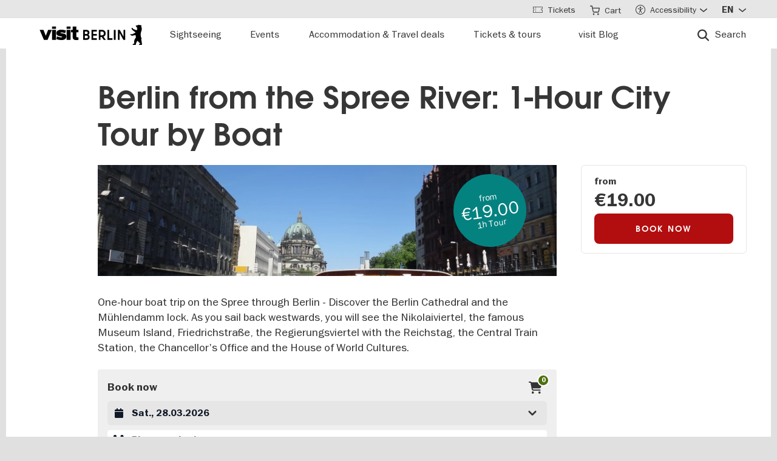

--- FILE ---
content_type: text/css
request_url: https://www.visitberlin.de/sites/default/files/css/css_o4rUM5-LsE8hDAOGMDmjIN4dK0qMt0QPbQvwmabNLwg.css?delta=1&language=en&theme=visitberlin&include=eJx1jcEKwzAMQ38oI2w_FBxHtGZJHGK33f5-aw-77SAQT0jiJ4q4zkTMOotojz93MphJrkjm74qwSI9fpSJUdQkGmrwmGpJoc2Vto8IR__Bgb3O0mMkQdjHxjFnPyaqZ6u38kL6E43FPrN3QvVGnBTNyGwkvRy9Xuuc0ppaN3aIfyLbquOqwDwXiUps
body_size: 31763
content:
/* @license GPL-2.0-or-later https://www.drupal.org/licensing/faq */
@font-face{font-family:"Ginter";font-weight:100 900;font-display:swap;font-style:normal;font-named-instance:"Regular";src:url(/themes/contrib/gin/dist/media/font/inter.woff2) format("woff2 supports variations(gvar)"),url(/themes/contrib/gin/dist/media/font/inter.woff2) format("woff2-variations"),url(/themes/contrib/gin/dist/media/font/inter.woff2) format("woff2");}
:root{--gin-color-title:#222330;--gin-color-text:#222330;--gin-color-text-light:#545560;--gin-color-focus:rgba(0,125,250,.6);--gin-color-focus-border:rgba(0,0,0,.2);--gin-color-focus-neutral-rgb:rgba(0,0,0,.4);--gin-color-disabled:#767676;--gin-color-disabled-bg:#eaeaea;--gin-color-disabled-border:#c2c2c2;--gin-color-warning:#d8b234;--gin-color-warning-light:#efcf64;--gin-bg-warning:#483e1e;--gin-bg-warning-light:rgba(226,151,0,.08);--gin-color-danger:#cc3d3d;--gin-color-danger-lightest:#fdd9d9;--gin-color-danger-light:#f39b9d;--gin-bg-danger:#583333;--gin-bg-danger-light:rgba(222,117,96,.1);--gin-color-green:#058260;--gin-color-green-light:#32cea4;--gin-color-green-lightest:#adebdb;--gin-bg-green:#145242;--gin-bg-green-light:rgba(72,171,123,.1);--gin-color-info:#082538;--gin-color-info-light:#589ac5;--gin-bg-info:#122b3c;--gin-status-text:#626262;--gin-status-bg:#eee;--gin-status-success-text:#1d6844;--gin-status-success-bg:#26a76930;--gin-status-warning-text:#826b1f;--gin-status-warning-bg:rgba(226,151,0,.15);--gin-status-danger-text:#cc3d3d;--gin-status-danger-bg:rgba(222,117,96,.15);--gin-color-contextual:var(--gin-color-text);--gin-color-contextual-text:#eee;--gin-bg-input:#fff;--gin-bg-layer:#fff;--gin-bg-layer2:#edeff5;--gin-bg-layer3:#fff;--gin-bg-layer4:#e2e5ec;--gin-bg-secondary:var(--gin-bg-layer);--gin-bg-header:#eeeff3;--gin-bg-unpublished:var(--gin-bg-danger-light);--gin-pattern:var(--gin-border-color);--gin-pattern-fallback:var(--gin-bg-layer2);--gin-pattern-square:.5rem;--gin-font:Ginter,Inter,"Helvetica Neue",BlinkMacSystemFont,-apple-system,"Segoe UI",Roboto,Oxygen-Sans,Ubuntu,Cantarell,sans-serif;--gin-font-size-xxs:.75rem;--gin-font-size-xs:small;--gin-font-size-s:.875rem;--gin-font-size:1rem;--gin-font-size-m:var(--gin-font-size);--gin-font-size-l:1.125rem;--gin-font-size-xl:1.25rem;--gin-font-size-h3:1.5rem;--gin-font-size-h2:1.75rem;--gin-font-size-h1:1.6rem;--gin-font-size-quote:1.1em;--gin-font-weight-normal:400;--gin-font-weight-semibold:525;--gin-font-weight-bold:575;--gin-font-weight-heavy:625;--gin-spacing-xxxs:.125rem;--gin-spacing-xxs:.25rem;--gin-spacing-xs:.5rem;--gin-spacing-s:.75rem;--gin-spacing-m:1rem;--gin-spacing-l:1.5rem;--gin-spacing-xl:2rem;--gin-spacing-xxl:3rem;--gin-spacing-xxxl:4rem;--gin-icon-color:#414247;--gin-icon-size-close:20px;--gin-icon-size-toolbar-secondary:17px;--gin-icon-size-toolbar:17px;--gin-icon-size-sidebar-toggle:21px;--gin-border-xxs:.125rem;--gin-border-xs:.25rem;--gin-border-s:.375rem;--gin-border-m:.5rem;--gin-border-l:.75rem;--gin-border-xl:1rem;--gin-border-color:#d4d4d8;--gin-border-color-secondary:rgba(0,0,0,.08);--gin-border-color-layer:rgba(0,0,0,.08);--gin-border-color-layer2:#d4d4d8;--gin-border-color-table:rgba(0,0,0,.1);--gin-border-color-table-header:rgba(0,0,0,.3);--gin-border-color-form-element:#8e929c;--size-summary-border-radius:calc(var(--gin-border-m) - 1px);--gin-easing:cubic-bezier(.19,1,.22,1);--gin-transition:.15s var(--gin-easing);--gin-transition-fast:.3s var(--gin-easing);--gin-shadow-l1:0 1px 2px rgb(20 45 82 / 2%),0 3px 4px rgb(20 45 82 / 3%),0 5px 8px rgb(20 45 82 / 4%);--gin-shadow-l2:0 1px 2px rgb(20 45 82 / 2%),0 3px 4px rgb(20 45 82 / 3%),0 5px 8px rgb(20 45 82 / 4%),0 20px 24px rgb(20 45 82 / 12%);--gin-height-sticky:60px;--gin-toolbar-width-collapsed:66px;--gin-toolbar-width:256px;--gin-toolbar-height:0px;--gin-toolbar-secondary-height:0px;--gin-toolbar-bg-level2:#edeff5;--gin-toolbar-bg-level3:rgba(44,45,47,.05);--gin-toolbar-y-offset:0px;--gin-toolbar-x-offset:0px;--gin-scroll-offset:0px;--gin-sticky-offset:0px;--gin-sidebar-small-width:320px;--gin-sidebar-min-width:240px;--gin-sidebar-width:320px;--gin-sidebar-max-width:560px;--gin-sidebar-offset:var(--gin-sidebar-width);--gin-switch:#26a769;--gin-shadow-button:#00000033;--gin-color-button-text:#fff;--gin-offset-x:var(--gin-toolbar-x-offset);--gin-offset-y:calc(var(--gin-toolbar-y-offset) + var(--gin-sticky-offset));--gin-link-decoration-style:dotted;--gin-max-line-length:80ch;--input-line-height:var(--gin-spacing-l);--input-padding-horizontal:var(--gin-spacing-s);--input-padding-vertical:var(--gin-spacing-xs);--gin-tooltip-bg:#232429;--jui-dialog-z-index:1260;}@media (min-width:61em){:root{--gin-font-size-h1:1.8125rem;--gin-font-size-quote:1.2em;}}@media (min-width:90em){:root{--gin-font-size-h1:2.125rem;}}@media (min-width:61em){:root{--gin-icon-size-toolbar:20px;}}@media (min-width:64em){:root{--gin-sticky-offset:var(--gin-height-sticky);}}@media (min-width:80em){:root{--gin-sidebar-width:360px;}}[data-gin-layout-density=small]{--gin-spacing-density-xxs:.15625rem;--gin-spacing-density-xs:.3125rem;--gin-spacing-density-s:.46875rem;--gin-spacing-density-m:.625rem;--gin-spacing-density-l:.9375rem;--gin-spacing-density-xl:1.25rem;--gin-spacing-density-xxl:1.875rem;--gin-spacing-density-xxxl:2.5rem;}[data-gin-layout-density=medium]{--gin-spacing-density-xxs:.1875rem;--gin-spacing-density-xs:.375rem;--gin-spacing-density-s:.5625rem;--gin-spacing-density-m:.75rem;--gin-spacing-density-l:1.125rem;--gin-spacing-density-xl:1.5rem;--gin-spacing-density-xxl:2.25rem;--gin-spacing-density-xxxl:3rem;}:root{--gin-spacing-density-xxs:.25rem;--gin-spacing-density-xs:.5rem;--gin-spacing-density-s:.75rem;--gin-spacing-density-m:1rem;--gin-spacing-density-l:1.5rem;--gin-spacing-density-xl:2rem;--gin-spacing-density-xxl:3rem;--gin-spacing-density-xxxl:4rem;}.gin--dark-mode{--gin-color-title:#fff;--gin-color-text:#d2d3d3;--gin-color-text-light:#9e9fa0;--gin-shadow-button:rgba(#111,.9);--gin-color-button-text:#111;--gin-color-focus:rgb(81,168,255);--gin-color-focus-border:rgba(0,0,0,.8);--gin-color-focus-neutral-rgb:rgba(255,255,255,.8);--gin-color-disabled:#919191;--gin-color-disabled-border:#646464;--gin-color-disabled-bg:#47474c;--gin-color-warning:#dec15f;--gin-bg-warning-light:rgba(222,193,95,.1);--gin-color-danger:#ce6060;--gin-color-danger-lightest:#483439;--gin-color-green:#32cea4;--gin-color-info:#559bca;--gin-bg-input:var(--gin-bg-layer2);--gin-bg-app:#1b1b1d;--gin-bg-layer:#2a2a2d;--gin-bg-layer2:#3b3b3f;--gin-bg-layer3:#47474c;--gin-bg-layer4:#19191b;--gin-bg-secondary:var(--gin-bg-app);--gin-bg-unpublished:var(--gin-bg-warning-light);--gin-color-contextual:var(--gin-bg-layer3);--gin-border-color:#43454a;--gin-border-color-secondary:rgba(255,255,255,.075);--gin-border-color-layer:rgba(0,0,0,.05);--gin-border-color-layer2:#76777b;--gin-border-color-table:#43454a;--gin-border-color-table-header:rgba(255,255,255,.4);--gin-border-color-form-element:var(--gin-border-color-layer2);--gin-bg-header:#1b1b1d;--gin-switch:var(--gin-color-primary);--gin-status-text:#c3cbd0;--gin-status-bg:rgba(255,255,255,.12);--gin-status-success-text:#8bd3b1;--gin-status-success-bg:#26a76940;--gin-status-warning-text:#e8d185;--gin-status-warning-bg:rgba(226,151,0,.15);--gin-status-danger-text:#e69e9e;--gin-status-danger-bg:rgba(222,117,96,.15);--gin-shadow-l1:0 1px 2px rgb(0 0 0 / 2%),0 3px 4px rgb(0 0 0 / 3%),0 5px 8px rgb(0 0 0 / 4%);--gin-shadow-l2:0 1px 2px rgb(0 0 0 / 2%),0 3px 4px rgb(0 0 0 / 3%),0 5px 8px rgb(0 0 0 / 4%),0 20px 24px rgb(0 0 0 / 12%);--gin-icon-color:#888;--gin-pattern-fallback:var(--gin-bg-layer2);--gin-pattern:var(--gin-border-color);--gin-tooltip-bg:var(--gin-bg-layer3);}@media (forced-colors:active){:root{--gin-icon-color:CanvasText;}}.entity-meta{--entity-meta-color-bg:transparent;--entity-meta-border-color:var(--gin-border-color);}.accordion{--accordion-bg-color:transparent;--accordion-border-color:var(--gin-border-color);}
.tabs{box-shadow:none;}.tabs-wrapper,.horizontal-tabs ul.horizontal-tabs-list{padding:0 var(--gin-spacing-xs);margin-inline:calc(var(--gin-spacing-xs) * -1);}@media (min-width:48em){.tabs-wrapper,.horizontal-tabs ul.horizontal-tabs-list{padding:0;}}.gin--dark-mode .tabs-wrapper:not(.is-horizontal) .tabs{border-color:#8e929c;}.gin--dark-mode .tabs-wrapper:not(.is-horizontal) .tabs__tab{background-color:var(--gin-bg-item-hover);border-color:#8e929c;}.vertical-tabs__items{z-index:inherit;}.gin--dark-mode .tabs{border-color:var(--gin-border-color-layer2);}.gin--dark-mode .tabs .tabs__tab,.gin--dark-mode .tabs .tabs__tab.is-active{border-color:var(--gin-border-color-layer2);background-color:transparent;}.tabs__link,.claro-details__summary,.horizontal-tabs ul.horizontal-tabs-list li.horizontal-tab-button a{color:var(--gin-color-text);font-size:var(--gin-font-size);font-weight:var(--gin-font-weight-semibold);padding-block:calc(var(--gin-spacing-l) - var(--gin-spacing-xxs));}.tabs__link strong,.claro-details__summary strong,.horizontal-tabs ul.horizontal-tabs-list li.horizontal-tab-button a strong{font-weight:inherit;}.tabs__link.is-active,.claro-details__summary[aria-expanded=true],.horizontal-tabs ul.horizontal-tabs-list li.horizontal-tab-button.selected a{font-weight:var(--gin-font-weight-semibold);}.is-horizontal .tabs__link:hover,.is-horizontal .tabs__link:focus,.horizontal-tabs ul.horizontal-tabs-list li.horizontal-tab-button a:hover,.horizontal-tabs ul.horizontal-tabs-list li.horizontal-tab-button a:focus{color:var(--gin-color-primary);background:var(--gin-bg-item-hover);}.claro-details{color:var(--gin-color-text);border:1px solid var(--gin-border-color);border-radius:var(--gin-border-m);box-shadow:none;}.claro-details__summary::after{border-radius:var(--gin-border-m);}.claro-details__summary:hover{color:var(--gin-color-primary);background-color:var(--gin-bg-item-hover);}.is-horizontal .tabs--primary,.is-horizontal .tabs--secondary,.horizontal-tabs ul.horizontal-tabs-list{position:relative;}@media (min-width:48em){.is-horizontal .tabs--primary,.is-horizontal .tabs--secondary,.horizontal-tabs ul.horizontal-tabs-list{width:100%;padding-block:.3125rem var(--gin-spacing-l);padding-inline:var(--gin-spacing-xs);margin-block-end:calc(var(--gin-spacing-xl) * -1);overflow-x:auto;}.gin--edit-form .is-horizontal .tabs--primary,.gin--edit-form .is-horizontal .tabs--secondary,.gin--edit-form .horizontal-tabs ul.horizontal-tabs-list{padding-block-start:.4rem;}}.is-horizontal .tabs--primary::after,.is-horizontal .tabs--secondary::after,.horizontal-tabs ul.horizontal-tabs-list::after{pointer-events:none;content:"";position:absolute;inset-block-end:0;inset-inline-start:0;display:block;width:100%;max-width:calc(100% + var(--gin-spacing-xs));border-block-end:1px solid var(--gin-border-color);transition:var(--gin-transition);}@media (min-width:48em){.is-horizontal .tabs--primary::after,.is-horizontal .tabs--secondary::after,.horizontal-tabs ul.horizontal-tabs-list::after{inset-inline-start:var(--gin-spacing-xs);inset-block-end:var(--gin-spacing-l);max-width:calc(100% - var(--gin-spacing-m));}}.is-horizontal .tabs--primary .tabs__tab,.is-horizontal .tabs--primary .horizontal-tab-button,.is-horizontal .tabs--secondary .tabs__tab,.is-horizontal .tabs--secondary .horizontal-tab-button,.horizontal-tabs ul.horizontal-tabs-list .tabs__tab,.horizontal-tabs ul.horizontal-tabs-list .horizontal-tab-button{position:relative;}.is-horizontal .tabs--primary .tabs__tab:focus-within::after,.is-horizontal .tabs--primary .horizontal-tab-button:focus-within::after,.is-horizontal .tabs--secondary .tabs__tab:focus-within::after,.is-horizontal .tabs--secondary .horizontal-tab-button:focus-within::after,.horizontal-tabs ul.horizontal-tabs-list .tabs__tab:focus-within::after,.horizontal-tabs ul.horizontal-tabs-list .horizontal-tab-button:focus-within::after{content:"";width:calc(100% + var(--gin-spacing-xs));height:4px;background:var(--gin-bg-app);display:block;position:absolute;inset-block-end:calc(var(--gin-spacing-xxs) * -1);inset-inline-start:calc(var(--gin-spacing-xxs) * -1);z-index:3;}.is-horizontal .tabs--primary .horizontal-tab-button:focus-within::after,.is-horizontal .tabs--secondary .horizontal-tab-button:focus-within::after,.horizontal-tabs ul.horizontal-tabs-list .horizontal-tab-button:focus-within::after{background:var(--gin-bg-layer);}.horizontal-tabs ul.horizontal-tabs-list::before{z-index:1;background:var(--gin-bg-layer);}.horizontal-tabs ul.horizontal-tabs-list::after{inset-inline-start:var(--gin-spacing-xs);max-width:calc(100% - var(--gin-spacing-m));}@media (min-width:48em){.is-horizontal .tabs--primary,.is-horizontal .tabs--secondary{margin-inline:0;}}@media (min-width:48em){.tabs--primary{margin-block-end:0;}}@media (min-width:48em){.is-horizontal .tabs--primary::after{border-block-end:0 none;}.gin--high-contrast-mode .is-horizontal .tabs--primary::after{border-block-end:1px solid;}}@media (max-width:47.99em){.is-horizontal .tabs--primary .tabs__tab{background-color:var(--gin-bg-layer);border-block-end:1px solid var(--gin-border-color-layer2);}.is-horizontal .tabs--primary .tabs__tab[data-original-order="0"]{border-block-end:none;}}@media (min-width:48em){.is-horizontal .tabs--primary .tabs__tab:focus-within::after{display:none;}}.is-horizontal .tabs--primary .tabs__link{min-height:var(--gin-spacing-xxl);height:100%;}@media (min-width:48em){.is-horizontal .tabs--primary .tabs__link{font-size:var(--gin-font-size);padding-block:calc(var(--gin-spacing-xs) - 2px);padding-inline:var(--gin-spacing-s);margin-inline-end:.25em;min-height:2rem;border-radius:2rem;}}@media (min-width:48em){.is-horizontal .tabs--primary .tabs__link.is-active{color:var(--gin-color-primary-active);background:var(--gin-color-primary-light);}}.is-horizontal .tabs--primary .tabs__link.is-active::before{display:none;}.tabs__trigger svg{stroke:var(--gin-color-primary);}@media (min-width:48em){.is-horizontal .tabs--secondary{margin-block-start:var(--gin-spacing-m);}.is-horizontal .tabs--secondary::before{width:100%;}}.is-horizontal .tabs--secondary .tabs__link{min-height:2.5rem;padding-block:var(--gin-spacing-xs) var(--gin-spacing-m);padding-inline:var(--gin-spacing-m);font-size:var(--gin-font-size-s);border-radius:var(--gin-border-m) var(--gin-border-m) 0 0;}.horizontal-tabs{position:static !important;display:flex;flex-wrap:wrap;width:100%;border:0 none;margin-block-start:calc(var(--gin-spacing-m) * -1);}.horizontal-tabs ul.horizontal-tabs-list{background:none;border-inline-end:0 none;border-block-end:0 none;overflow:hidden;}@media (min-width:48em){.horizontal-tabs ul.horizontal-tabs-list:after{inset-inline-start:var(--gin-spacing-xs);max-width:calc(100% - var(--gin-spacing-m));}}.horizontal-tabs ul.horizontal-tabs-list li.horizontal-tab-button{background:none;border-inline-end:0 none;border-block-end:0 none;}.horizontal-tabs ul.horizontal-tabs-list li.horizontal-tab-button a{padding-block:var(--gin-spacing-xs) var(--gin-spacing-m);padding-inline:var(--gin-spacing-m);font-size:var(--gin-font-size-s);border-radius:var(--gin-border-m) var(--gin-border-m) 0 0;}.horizontal-tabs ul.horizontal-tabs-list li.horizontal-tab-button a::before{content:"";display:block;position:absolute;}.horizontal-tabs ul.horizontal-tabs-list li.horizontal-tab-button.selected a{color:var(--gin-color-primary);}.horizontal-tabs ul.horizontal-tabs-list li.horizontal-tab-button.selected a::before{z-index:1;border-inline:none;border-block-end:3px solid var(--gin-color-primary);inset-block-start:auto;inset-block-end:0;inset-inline-start:0;inset-inline-end:0;height:3px;width:100%;}.horizontal-tabs .horizontal-tabs{margin-block-start:var(--gin-spacing-m);}.horizontal-tabs .horizontal-tabs-panes,.horizontal-tabs [data-horizontal-tabs-panes]{width:100%;}.horizontal-tabs .horizontal-tabs-pane{padding:0;box-shadow:none;}.horizontal-tabs .horizontal-tabs-pane > .details-wrapper{margin:0;}.horizontal-tabs .horizontal-tabs-pane > .details-wrapper > .claro-details__description{margin-block-start:var(--gin-spacing-m);}.horizontal-tabs .paragraphs-subform .horizontal-tabs-panes{margin-block-start:var(--gin-spacing-s);}.claro-details__description{max-width:var(--gin-max-line-length);}.claro-details__summary::before,.claro-details[open] > .claro-details__summary::before{inset-inline-start:1.125rem;background:var(--gin-color-text);-webkit-mask-image:url(/themes/contrib/gin/dist/media/sprite.svg#handle-view);mask-image:url(/themes/contrib/gin/dist/media/sprite.svg#handle-view);-webkit-mask-repeat:no-repeat;mask-repeat:no-repeat;-webkit-mask-position:center center;mask-position:center center;-webkit-mask-size:100% 100%;mask-size:100% 100%;}@media (forced-colors:active){.claro-details__summary::before,.claro-details[open] > .claro-details__summary::before{background-color:buttonBorder;}}@media (forced-colors:active){[dir="ltr"] .claro-details__summary::before{transform:rotate(90deg);}[dir="rtl"] .claro-details__summary::before{transform:rotate(-90deg);}}@media (forced-colors:active){.claro-details[open] > .claro-details__summary::before{margin-block-start:-6px;}[dir="ltr"] .claro-details[open] > .claro-details__summary::before{transform:rotate(270deg);}[dir="rtl"] .claro-details[open] > .claro-details__summary::before{transform:rotate(-270deg);}}.claro-details__summary:hover::before,.claro-details__summary:hover:focus::before,.claro-details[open] > .claro-details__summary:hover::before,.claro-details[open] > .claro-details__summary:focus::before,.claro-details[open] > .claro-details__summary--accordion::before,.claro-details[open] > .claro-details__summary--accordion-item::before,.claro-details[open] > .claro-details__summary--vertical-tabs-item::before{background:var(--gin-color-primary);}@media (forced-colors:active){.claro-details__summary:hover::before,.claro-details__summary:hover:focus::before,.claro-details[open] > .claro-details__summary:hover::before,.claro-details[open] > .claro-details__summary:focus::before,.claro-details[open] > .claro-details__summary--accordion::before,.claro-details[open] > .claro-details__summary--accordion-item::before,.claro-details[open] > .claro-details__summary--vertical-tabs-item::before{background-color:linkText;}}.claro-details__description{color:var(--gin-color-text-light);}.claro-details__wrapper--accordion,.claro-details__wrapper--accordion-item,.claro-details__wrapper--vertical-tabs-item{border-block-start:1px solid var(--gin-border-color);background:var(--gin-bg-app);}.gin--dark-mode .claro-details,.gin--dark-mode .claro-details__summary--accordion,.gin--dark-mode .claro-details__summary--accordion-item,.gin--dark-mode .claro-details__summary--vertical-tabs-item{background-color:transparent;}.gin--dark-mode .claro-details{border-color:var(--gin-border-color);}.gin--dark-mode .vertical-tabs__items{background:none;border:0 none;}.gin--dark-mode .vertical-tabs__menu-item.is-selected .vertical-tabs__menu-link{background:var(--gin-bg-app);border-color:transparent;}.gin--dark-mode .vertical-tabs__menu-link{color:var(--gin-color-text);}.gin--dark-mode .vertical-tabs__menu-link-summary{color:var(--gin-color-text-light);}.gin--dark-mode .vertical-tabs .claro-details__wrapper{background:var(--gin-bg-app);}.vertical-tabs__items{border-radius:var(--gin-border-m);}@media (min-width:64em){.vertical-tabs__items{border-start-start-radius:0;}}.vertical-tabs__items .vertical-tabs__item{border-radius:0;}@media (min-width:85em){.vertical-tabs__items .vertical-tabs__item{border-start-end-radius:var(--gin-border-m);border-end-end-radius:var(--gin-border-m);border-end-start-radius:var(--gin-border-m);}.vertical-tabs__items .vertical-tabs__item ~ .vertical-tabs__item{border-start-start-radius:var(--gin-border-m);}}@media (min-width:64em){.vertical-tabs__items .vertical-tabs__item .claro-details__summary{padding-inline-start:var(--gin-spacing-xxl);}.vertical-tabs__items .vertical-tabs__item .claro-details__summary::before{inset-inline-start:var(--gin-spacing-m);}}.vertical-tabs__items .vertical-tabs__item > .claro-details__wrapper{display:inline-block;width:100%;}.vertical-tabs__menu-item-title{font-weight:var(--gin-font-weight-bold);}.vertical-tabs__menu-item::before,.vertical-tabs__menu-item::after{border-color:var(--gin-border-color);}.vertical-tabs__menu-link:hover,.vertical-tabs__menu-item.is-selected .vertical-tabs__menu-link:hover{color:var(--gin-color-primary);}.vertical-tabs__menu-link:hover::before,.vertical-tabs__menu-item.is-selected .vertical-tabs__menu-link:hover::before{background:var(--gin-bg-item-hover);}[open] > .claro-details__summary--vertical-tabs-item:not(:focus):not(:active)::after,[open] > .claro-details__summary--accordion-item:not(:focus):not(:active)::after{border-inline-start-width:5px;}@media screen and (min-width:85em){html.js .vertical-tabs__item{overflow:visible;float:inline-start;width:100%;}}
.aria-accordion{background:#fff;}.aria-accordion .aria-accordion__heading{position:relative;border-top:2px solid #e6e6e6;}.aria-accordion .aria-accordion__heading button{padding:1.25rem 1rem 1rem 5rem;width:100%;text-align:left;border:none;background:none;color:#363636;font-weight:800;}.aria-accordion .aria-accordion__heading button:focus{border:1px dotted #363636;}.aria-accordion .aria-accordion__heading button:after,.aria-accordion .aria-accordion__heading button:before{transition:all .6s cubic-bezier(.4,0,.2,1);content:"";display:block;height:2px;position:absolute;will-change:transform;background:#b20e10;width:12px;left:14px;}.aria-accordion .aria-accordion__heading button:before{top:22px;-webkit-transform:rotate(90deg);transform:rotate(90deg);}.aria-accordion .aria-accordion__heading button:after{top:22px;}.aria-accordion .aria-accordion__heading button[aria-expanded=true]:before{display:none;}.aria-accordion .aria-accordion__panel{padding:2rem 2rem 2rem 5rem;}
:root{--gin-spacing-xxs:4px;--gin-spacing-xs:8px;--gin-spacing-s:12px;--gin-spacing-m:16px;--gin-spacing-l:24px;--gin-spacing-xl:32px;--gin-spacing-xxl:48px;--gin-spacing-xxxl:64px;--gin-font-size-xxs:12px;--gin-font-size-xs:small;--gin-font-size-s:14px;--gin-font-size:16px;--gin-font-size-m:var(--gin-font-size);--gin-font-size-l:18px;--gin-font-size-xl:20px;--gin-font-size-h3:24px;--gin-font-size-h2:28px;--gin-font-size-h1:26px;}
[data-gin-accent]{--gin-color-primary:rgb(var(--gin-color-primary-rgb));--gin-color-primary-light:rgba(var(--gin-color-primary-rgb),.15);--gin-bg-app:rgb(var(--gin-bg-app-rgb));--gin-bg-item:rgba(var(--gin-color-primary-rgb),.05);--gin-bg-item-hover:rgba(var(--gin-color-primary-rgb),.1);--gin-color-primary-light-hover:rgba(var(--gin-color-primary-rgb),.2);--gin-color-primary-light-active:rgba(var(--gin-color-primary-rgb),.3);--gin-shadow-primary-light:rgba(var(--gin-color-primary-rgb),.45);}.gin--dark-mode[data-gin-accent],.gin--dark-mode [data-gin-accent]{--gin-bg-item-hover:rgba(var(--gin-color-primary-rgb),.08);--gin-bg-app-rgb:27,27,29;}[data-gin-accent=blue]{--gin-color-primary-rgb:5,80,230;--gin-color-primary-light-rgb:205,220,250;--gin-color-primary-hover:#0444c4;--gin-color-primary-active:#043cad;--gin-bg-app-rgb:248,250,254;--gin-bg-header:#e1eafc;--gin-color-sticky-rgb:235,241,253;}[data-gin-accent=light_blue]{--gin-color-primary-rgb:47,109,208;--gin-color-primary-light-rgb:213,226,246;--gin-color-primary-hover:#285db1;--gin-color-primary-active:#23529c;--gin-bg-app-rgb:249,251,254;--gin-bg-header:#e6edf9;--gin-color-sticky-rgb:238,243,251;}[data-gin-accent=dark_purple]{--gin-color-primary-rgb:67,0,191;--gin-color-primary-light-rgb:217,204,242;--gin-color-primary-hover:#3900a2;--gin-color-primary-active:#32008f;--gin-bg-app-rgb:249,247,253;--gin-bg-header:#e8e0f7;--gin-color-sticky-rgb:240,235,250;--gin-color-primary-light-hover:rgba(var(--gin-color-primary-rgb),.2);--gin-color-primary-light-active:rgba(var(--gin-color-primary-rgb),.25);--gin-shadow-primary-light:rgba(var(--gin-color-primary-rgb),.4);--gin-bg-item-hover:rgba(var(--gin-color-primary-rgb),.08);}[data-gin-accent=purple]{--gin-color-primary-rgb:91,0,255;--gin-color-primary-light-rgb:222,204,255;--gin-color-primary-hover:#4d00d9;--gin-color-primary-active:#4400bf;--gin-bg-app-rgb:250,247,255;--gin-bg-header:#ebe0ff;--gin-color-sticky-rgb:242,235,255;--gin-color-primary-light-hover:rgba(var(--gin-color-primary-rgb),.2);--gin-color-primary-light-active:rgba(var(--gin-color-primary-rgb),.25);--gin-shadow-primary-light:rgba(var(--gin-color-primary-rgb),.4);--gin-bg-item-hover:rgba(var(--gin-color-primary-rgb),.08);}[data-gin-accent=teal]{--gin-color-primary-rgb:16,133,127;--gin-color-primary-light-rgb:207,231,229;--gin-color-primary-hover:#0e716c;--gin-color-primary-active:#0c645f;--gin-bg-app-rgb:248,251,251;--gin-bg-header:#e2f0f0;--gin-color-sticky-rgb:236,245,245;}[data-gin-accent=green]{--gin-color-primary-rgb:0,135,95;--gin-color-primary-light-rgb:204,231,223;--gin-color-primary-hover:#007351;--gin-color-primary-active:#006547;--gin-bg-app-rgb:247,251,250;--gin-bg-header:#e0f1ec;--gin-color-sticky-rgb:235,245,242;}[data-gin-accent=red]{--gin-color-primary-rgb:216,0,47;--gin-color-primary-light-rgb:247,204,213;--gin-color-primary-hover:#b80028;--gin-color-primary-active:#a20023;--gin-bg-app-rgb:254,247,249;--gin-bg-header:#fae0e6;--gin-color-sticky-rgb:252,235,238;}[data-gin-accent=orange]{--gin-color-primary-rgb:218,99,1;--gin-color-primary-light-rgb:248,224,204;--gin-color-primary-hover:#b95401;--gin-color-primary-active:#a44a01;--gin-bg-app-rgb:254,250,247;--gin-bg-header:#fbece1;--gin-color-sticky-rgb:252,243,235;}[data-gin-accent=yellow]{--gin-color-primary-rgb:179,122,0;--gin-color-primary-light-rgb:240,228,204;--gin-color-primary-hover:#986800;--gin-color-primary-active:#865c00;--gin-bg-app-rgb:253,251,247;--gin-bg-header:#f6efe0;--gin-color-sticky-rgb:249,244,235;}[data-gin-accent=pink]{--gin-color-primary-rgb:209,47,112;--gin-color-primary-light-rgb:246,213,226;--gin-color-primary-hover:#b2285f;--gin-color-primary-active:#9d2354;--gin-bg-app-rgb:254,249,251;--gin-bg-header:#f9e6ee;--gin-color-sticky-rgb:251,238,244;}[data-gin-accent=neutral]{--gin-color-primary-rgb:17,17,17;--gin-color-primary-light-rgb:207,207,207;--gin-color-primary-hover:#0e0e0e;--gin-color-primary-active:#0d0d0d;--gin-bg-app-rgb:248,248,248;--gin-bg-header:#e2e2e2;--gin-color-sticky-rgb:236,236,236;}[data-gin-accent=custom]{--gin-color-primary-rgb:17,17,17;--gin-color-primary-light-rgb:207,207,207;--gin-color-primary-hover:#0e0e0e;--gin-color-primary-active:#0d0d0d;--gin-bg-app-rgb:248,248,248;--gin-bg-header:#e2e2e2;--gin-color-sticky-rgb:236,236,236;}.gin--dark-mode[data-gin-accent=blue],.gin--dark-mode [data-gin-accent=blue]{--gin-color-primary-rgb:144,174,239;--gin-color-primary-light-rgb:62,68,84;--gin-color-primary-hover:#9bb6f1;--gin-color-primary-active:#a1baf1;--gin-bg-header:#373b45;}.gin--dark-mode[data-gin-accent=claro_blue],.gin--dark-mode [data-gin-accent=claro_blue]{--gin-color-primary-rgb:115,145,216;--gin-color-primary-light-rgb:57,63,79;--gin-color-primary-hover:#819cdc;--gin-color-primary-active:#88a2de;--gin-bg-header:#333742;}.gin--dark-mode[data-gin-accent=light_blue],.gin--dark-mode [data-gin-accent=light_blue]{--gin-color-primary-rgb:130,191,232;--gin-color-primary-light-rgb:60,72,82;--gin-color-primary-hover:#8fc5ea;--gin-color-primary-active:#95c9eb;--gin-bg-header:#353d44;}.gin--dark-mode[data-gin-accent=dark_purple],.gin--dark-mode [data-gin-accent=dark_purple]{--gin-color-primary-rgb:173,143,232;--gin-color-primary-light-rgb:68,62,82;--gin-color-primary-hover:#b59aea;--gin-color-primary-active:#b9a0eb;--gin-bg-header:#3a3744;}.gin--dark-mode[data-gin-accent=purple],.gin--dark-mode [data-gin-accent=purple]{--gin-color-primary-rgb:219,165,239;--gin-color-primary-light-rgb:77,67,84;--gin-color-primary-hover:#dfaef1;--gin-color-primary-active:#e0b3f1;--gin-bg-header:#403945;}.gin--dark-mode[data-gin-accent=teal],.gin--dark-mode [data-gin-accent=teal]{--gin-color-primary-rgb:0,234,208;--gin-color-primary-light-rgb:34,80,78;--gin-color-primary-hover:#1aecd5;--gin-color-primary-active:#26edd7;--gin-bg-header:#254241;}.gin--dark-mode[data-gin-accent=green],.gin--dark-mode [data-gin-accent=green]{--gin-color-primary-rgb:107,212,161;--gin-color-primary-light-rgb:55,76,68;--gin-color-primary-hover:#7ad8aa;--gin-color-primary-active:#81daaf;--gin-bg-header:#323f3c;}.gin--dark-mode[data-gin-accent=red],.gin--dark-mode [data-gin-accent=red]{--gin-color-primary-rgb:236,137,137;--gin-color-primary-light-rgb:81,61,63;--gin-color-primary-hover:#ee9595;--gin-color-primary-active:#ef9b9b;--gin-bg-header:#423639;}.gin--dark-mode[data-gin-accent=orange],.gin--dark-mode [data-gin-accent=orange]{--gin-color-primary-rgb:247,149,118;--gin-color-primary-light-rgb:83,63,60;--gin-color-primary-hover:#f8a084;--gin-color-primary-active:#f8a58b;--gin-bg-header:#443736;}.gin--dark-mode[data-gin-accent=yellow],.gin--dark-mode [data-gin-accent=yellow]{--gin-color-primary-rgb:241,201,112;--gin-color-primary-light-rgb:82,74,58;--gin-color-primary-hover:#f2ce7e;--gin-color-primary-active:#f3d185;--gin-bg-header:#433e35;}.gin--dark-mode[data-gin-accent=pink],.gin--dark-mode [data-gin-accent=pink]{--gin-color-primary-rgb:231,157,163;--gin-color-primary-light-rgb:80,65,69;--gin-color-primary-hover:#e9a7ac;--gin-color-primary-active:#ebacb1;--gin-bg-header:#42383c;}.gin--dark-mode[data-gin-accent=neutral],.gin--dark-mode [data-gin-accent=neutral]{--gin-color-primary-rgb:255,255,255;--gin-color-primary-light-rgb:85,85,87;--gin-color-primary-hover:white;--gin-color-primary-active:white;--gin-bg-header:#454547;}.gin--dark-mode[data-gin-accent=custom],.gin--dark-mode [data-gin-accent=custom]{--gin-color-primary-rgb:255,255,255;--gin-color-primary-light-rgb:85,85,87;--gin-color-primary-hover:white;--gin-color-primary-active:white;--gin-bg-header:#454547;}@media (forced-colors:none){.gin--high-contrast-mode{--gin-bg-app:#d9dbde;--gin-color-text:rgba(0,0,0,.8);--gin-color-text-light:rgba(0,0,0,.8);--gin-icon-color:rgba(0,0,0,.8);--gin-color-focus:rgba(0,0,0,.8);--gin-border-color:rgba(0,0,0,.8);--gin-border-color-secondary:rgba(0,0,0,.6);--gin-border-color-layer:rgba(0,0,0,.6);--gin-border-color-layer2:rgba(0,0,0,.8);--gin-border-color-table:rgba(0,0,0,.8);--gin-border-color-table-header:rgba(0,0,0,.8);--gin-border-color-form-element:rgba(0,0,0,.8);}.gin--dark-mode .gin--high-contrast-mode{--gin-bg-app:#000;--gin-color-text:rgba(255,255,255,.8);--gin-color-text-light:rgba(255,255,255,.8);--gin-icon-color:rgba(255,255,255,.8);--gin-color-focus:rgba(255,255,255,.8);--gin-border-color:rgba(255,255,255,.8);--gin-border-color-secondary:rgba(255,255,255,.6);--gin-border-color-layer:rgba(255,255,255,.6);--gin-border-color-layer2:rgba(255,255,255,.8);--gin-border-color-table:rgba(255,255,255,.8);--gin-border-color-table-header:rgba(255,255,255,.8);--gin-border-color-form-element:rgba(255,255,255,.8);}}[data-gin-focus=green]{--gin-color-focus:rgba(8,163,144,.6);}[data-gin-focus=claro]{--gin-color-focus:rgba(38,167,105,.6);}[data-gin-focus=orange]{--gin-color-focus:rgba(236,124,87,.6);}[data-gin-focus=dark]{--gin-color-focus:var(--gin-color-focus-neutral-rgb);}[data-gin-focus=accent]{--gin-color-focus:rgba(var(--gin-color-primary-rgb),.6);}
.ui-dialog a,.ui-dialog .link,.ui-dialog button.link,.ui-dialog .tabs__link.is-active,.ui-dialog [open] .claro-details__summary--accordion,.ui-dialog [open] .claro-details__summary--accordion-item,.ui-dialog [open] .claro-details__summary--vertical-tabs-item,.ui-dialog .vertical-tabs__menu-item.is-selected .vertical-tabs__menu-link{color:var(--gin-color-primary);text-decoration-style:var(--gin-link-decoration-style);}.ui-dialog a:hover,.ui-dialog .link:hover,.ui-dialog button.link:hover,.ui-dialog .tabs__link.is-active:hover,.ui-dialog [open] .claro-details__summary--accordion:hover,.ui-dialog [open] .claro-details__summary--accordion-item:hover,.ui-dialog [open] .claro-details__summary--vertical-tabs-item:hover,.ui-dialog .vertical-tabs__menu-item.is-selected .vertical-tabs__menu-link:hover{color:var(--gin-color-primary-hover);}.ui-dialog a:active,.ui-dialog .link:active,.ui-dialog button.link:active,.ui-dialog .tabs__link.is-active:active,.ui-dialog [open] .claro-details__summary--accordion:active,.ui-dialog [open] .claro-details__summary--accordion-item:active,.ui-dialog [open] .claro-details__summary--vertical-tabs-item:active,.ui-dialog .vertical-tabs__menu-item.is-selected .vertical-tabs__menu-link:active{color:var(--gin-color-primary-active);}.ui-dialog *|*:any-link:not(svg|a){text-decoration:underline;text-decoration-style:var(--gin-link-decoration-style);}.ui-dialog .is-horizontal .tabs__link:hover,.ui-dialog .claro-details__summary:hover,.ui-dialog .action-link:hover{color:var(--gin-color-primary-hover);}.ui-dialog .claro-details[open] > .claro-details__summary:focus{color:var(--gin-color-primary-active);}.ui-dialog .form-boolean--type-checkbox:checked,.ui-dialog .form-boolean--type-radio:checked:not(:disabled),.ui-dialog .is-horizontal .tabs__link.is-active::before,.ui-dialog .tabs__tab.is-active::before,.ui-dialog [open] > .claro-details__summary--accordion:not(:focus):not(:active)::after,.ui-dialog [open] > .claro-details__summary--accordion-item:not(:focus):not(:active)::after,.ui-dialog .collapse-processed[open] > .claro-details__summary--accordion .details-title:not(:focus)::after,.ui-dialog .collapse-processed[open] > .claro-details__summary--accordion-item .details-title:not(:focus)::after,.ui-dialog [open] > .claro-details__summary--vertical-tabs-item:not(:focus):not(:active)::after,.ui-dialog .collapse-processed[open] > .claro-details__summary--vertical-tabs-item .details-title:not(:focus)::after,.ui-dialog .vertical-tabs__menu-item.is-selected .vertical-tabs__menu-link::before{border-color:var(--gin-color-primary);}.ui-dialog .form-boolean--type-checkbox:checked:hover,.ui-dialog .form-boolean--type-radio:checked:not(:disabled):hover,.ui-dialog .is-horizontal .tabs__link.is-active::before:hover,.ui-dialog .tabs__tab.is-active::before:hover,.ui-dialog [open] > .claro-details__summary--accordion:not(:focus):not(:active)::after:hover,.ui-dialog [open] > .claro-details__summary--accordion-item:not(:focus):not(:active)::after:hover,.ui-dialog .collapse-processed[open] > .claro-details__summary--accordion .details-title:not(:focus)::after:hover,.ui-dialog .collapse-processed[open] > .claro-details__summary--accordion-item .details-title:not(:focus)::after:hover,.ui-dialog [open] > .claro-details__summary--vertical-tabs-item:not(:focus):not(:active)::after:hover,.ui-dialog .collapse-processed[open] > .claro-details__summary--vertical-tabs-item .details-title:not(:focus)::after:hover,.ui-dialog .vertical-tabs__menu-item.is-selected .vertical-tabs__menu-link::before:hover{border-color:var(--gin-color-primary-hover);}.ui-dialog .form-boolean--type-checkbox:checked:active,.ui-dialog .form-boolean--type-radio:checked:not(:disabled):active,.ui-dialog .is-horizontal .tabs__link.is-active::before:active,.ui-dialog .tabs__tab.is-active::before:active,.ui-dialog [open] > .claro-details__summary--accordion:not(:focus):not(:active)::after:active,.ui-dialog [open] > .claro-details__summary--accordion-item:not(:focus):not(:active)::after:active,.ui-dialog .collapse-processed[open] > .claro-details__summary--accordion .details-title:not(:focus)::after:active,.ui-dialog .collapse-processed[open] > .claro-details__summary--accordion-item .details-title:not(:focus)::after:active,.ui-dialog [open] > .claro-details__summary--vertical-tabs-item:not(:focus):not(:active)::after:active,.ui-dialog .collapse-processed[open] > .claro-details__summary--vertical-tabs-item .details-title:not(:focus)::after:active,.ui-dialog .vertical-tabs__menu-item.is-selected .vertical-tabs__menu-link::before:active{border-color:var(--gin-color-primary-active);}.ui-dialog .button,.ui-dialog .project__action_button,.ui-dialog .dropbutton__item:first-of-type > *,.ui-dialog .dropbutton__toggle{font-size:var(--gin-font-size-s);font-weight:var(--gin-font-weight-semibold);color:var(--gin-color-primary);background-color:transparent;box-shadow:none;transition:var(--gin-transition);}@media (min-width:80em){.ui-dialog .button,.ui-dialog .project__action_button,.ui-dialog .dropbutton__item:first-of-type > *,.ui-dialog .dropbutton__toggle{font-size:var(--gin-font-size);}}.ui-dialog .button:hover,.ui-dialog .project__action_button:hover,.ui-dialog .dropbutton__item:first-of-type > *:hover,.ui-dialog .dropbutton__toggle:hover{background-color:var(--gin-color-primary-hover);}.ui-dialog .button:active,.ui-dialog .button:focus,.ui-dialog .project__action_button:active,.ui-dialog .project__action_button:focus,.ui-dialog .dropbutton__item:first-of-type > *:active,.ui-dialog .dropbutton__item:first-of-type > *:focus,.ui-dialog .dropbutton__toggle:active,.ui-dialog .dropbutton__toggle:focus{background-color:var(--gin-color-primary-active);}.ui-dialog .button:hover,.ui-dialog .button:active,.ui-dialog .button:focus,.ui-dialog .project__action_button:hover,.ui-dialog .project__action_button:active,.ui-dialog .project__action_button:focus,.ui-dialog .dropbutton__item:first-of-type > *:hover,.ui-dialog .dropbutton__item:first-of-type > *:active,.ui-dialog .dropbutton__item:first-of-type > *:focus,.ui-dialog .dropbutton__toggle:hover,.ui-dialog .dropbutton__toggle:active,.ui-dialog .dropbutton__toggle:focus{color:var(--gin-color-button-text);}.ui-dialog .button,.ui-dialog .button:not(:focus),.ui-dialog .form-actions .button,.ui-dialog .project__action_button,.ui-dialog .action-link--icon-trash.action-link{font-size:var(--gin-font-size-s);padding-block:calc(var(--gin-spacing-s) - 2px);padding-inline:var(--gin-spacing-m);border:2px solid var(--gin-color-primary) !important;border-radius:var(--gin-border-m);box-shadow:0 1px 2px var(--gin-color-primary-light);transition:var(--gin-transition);}.ui-dialog .button:hover,.ui-dialog .button:not(:focus):hover,.ui-dialog .form-actions .button:hover,.ui-dialog .project__action_button:hover,.ui-dialog .action-link--icon-trash.action-link:hover{background-color:var(--gin-color-primary-hover);border-color:var(--gin-color-primary-hover) !important;}.ui-dialog .button:active,.ui-dialog .button:focus,.ui-dialog .button:not(:focus):active,.ui-dialog .button:not(:focus):focus,.ui-dialog .form-actions .button:active,.ui-dialog .form-actions .button:focus,.ui-dialog .project__action_button:active,.ui-dialog .project__action_button:focus,.ui-dialog .action-link--icon-trash.action-link:active,.ui-dialog .action-link--icon-trash.action-link:focus{border-color:var(--gin-color-primary-active) !important;}.ui-dialog .button:hover,.ui-dialog .button:active,.ui-dialog .button:focus,.ui-dialog .button:hover:focus,.ui-dialog .button:not(:focus):hover,.ui-dialog .button:not(:focus):active,.ui-dialog .button:not(:focus):focus,.ui-dialog .button:not(:focus):hover:focus,.ui-dialog .form-actions .button:hover,.ui-dialog .form-actions .button:active,.ui-dialog .form-actions .button:focus,.ui-dialog .form-actions .button:hover:focus,.ui-dialog .project__action_button:hover,.ui-dialog .project__action_button:active,.ui-dialog .project__action_button:focus,.ui-dialog .project__action_button:hover:focus,.ui-dialog .action-link--icon-trash.action-link:hover,.ui-dialog .action-link--icon-trash.action-link:active,.ui-dialog .action-link--icon-trash.action-link:focus,.ui-dialog .action-link--icon-trash.action-link:hover:focus{color:var(--gin-color-button-text);}.ui-dialog .form-actions .button{margin-inline-end:var(--gin-spacing-xs);}.ui-dialog .button.button--small{font-size:var(--gin-font-size-xxs);padding-block:calc(var(--gin-spacing-xxs) + 2px);padding-inline:var(--gin-spacing-s);border-radius:var(--gin-border-s);}.ui-dialog .button.button--extrasmall{font-size:var(--gin-font-size-xxs);padding-block:var(--gin-spacing-xxs);padding-inline:var(--gin-spacing-s);border-radius:var(--gin-border-s);}.ui-dialog #edit-submit.form-submit,.ui-dialog .button--primary,.ui-dialog .button--primary:not(:focus),.ui-dialog .ief-entity-submit{background:var(--gin-color-primary);}[dir="ltr"] .ui-dialog #edit-submit.form-submit,[dir="ltr"] .ui-dialog .button--primary,[dir="ltr"] .ui-dialog .button--primary:not(:focus),[dir="ltr"] .ui-dialog .ief-entity-submit{box-shadow:.1em .25em .5em var(--gin-color-primary-light);}[dir="rtl"] .ui-dialog #edit-submit.form-submit,[dir="rtl"] .ui-dialog .button--primary,[dir="rtl"] .ui-dialog .button--primary:not(:focus),[dir="rtl"] .ui-dialog .ief-entity-submit{box-shadow:-0.1em .25em .5em var(--gin-color-primary-light);}.ui-dialog #edit-submit.form-submit:hover,.ui-dialog .button--primary:hover,.ui-dialog .button--primary:not(:focus):hover,.ui-dialog .ief-entity-submit:hover{background-color:var(--gin-color-primary-hover);}.ui-dialog #edit-submit.form-submit:active,.ui-dialog #edit-submit.form-submit:focus,.ui-dialog .button--primary:active,.ui-dialog .button--primary:focus,.ui-dialog .button--primary:not(:focus):active,.ui-dialog .button--primary:not(:focus):focus,.ui-dialog .ief-entity-submit:active,.ui-dialog .ief-entity-submit:focus{background-color:var(--gin-color-primary-active);}.ui-dialog #edit-submit.form-submit,.ui-dialog #edit-submit.form-submit:hover,.ui-dialog #edit-submit.form-submit:active,.ui-dialog #edit-submit.form-submit:focus,.ui-dialog .button--primary,.ui-dialog .button--primary:hover,.ui-dialog .button--primary:active,.ui-dialog .button--primary:focus,.ui-dialog .button--primary:not(:focus),.ui-dialog .button--primary:not(:focus):hover,.ui-dialog .button--primary:not(:focus):active,.ui-dialog .button--primary:not(:focus):focus,.ui-dialog .ief-entity-submit,.ui-dialog .ief-entity-submit:hover,.ui-dialog .ief-entity-submit:active,.ui-dialog .ief-entity-submit:focus{color:var(--gin-color-button-text);}.ui-dialog a.button:hover,.ui-dialog a.button:active{color:var(--gin-color-button-text);}.gin--dark-mode .ui-dialog a.button--primary:hover,.gin--dark-mode .ui-dialog a.button--primary:active,.gin--dark-mode .ui-dialog a.button--primary:focus,.gin--dark-mode .ui-dialog a.button--primary:focus:hover{color:var(--gin-bg-app);}.ui-dialog .button.button:disabled,.ui-dialog .button.button:disabled:hover,.ui-dialog .button.button:disabled:active,.ui-dialog .button.button:disabled:focus,.ui-dialog .button.button.is-disabled,.ui-dialog .button.button.is-disabled:hover,.ui-dialog .button.button.is-disabled:active,.ui-dialog .button.button.is-disabled:focus{color:var(--gin-color-disabled);background:transparent;border:2px solid var(--gin-color-disabled-border) !important;box-shadow:none;}.ui-dialog .button.button--primary:disabled,.ui-dialog .button.button--primary:disabled:hover,.ui-dialog .button.button--primary:disabled:active,.ui-dialog .button.button--primary:disabled:focus,.ui-dialog .button.button--primary.is-disabled,.ui-dialog .button.button--primary.is-disabled:hover,.ui-dialog .button.button--primary.is-disabled:active,.ui-dialog .button.button--primary.is-disabled:focus{color:var(--gin-color-disabled);background-color:var(--gin-color-disabled-bg);}.ui-dialog .action-link.action-link--icon-trash{line-height:1;min-height:2.5rem;box-sizing:border-box;}.ui-dialog .action-link.action-link--icon-trash,.ui-dialog .action-link.action-link--icon-trash:hover,.ui-dialog .action-link.action-link--icon-trash:active,.ui-dialog .action-link.action-link--icon-trash:focus,.ui-dialog .action-link.action-link--icon-trash:focus:hover{border:2px solid var(--gin-color-danger) !important;}.ui-dialog .multiple-fields-remove-button.button{border:0 none !important;-webkit-mask-image:url(/themes/contrib/gin/dist/media/sprite.svg#remove-view);mask-image:url(/themes/contrib/gin/dist/media/sprite.svg#remove-view);-webkit-mask-size:16px 16px;mask-size:16px 16px;-webkit-mask-repeat:no-repeat;mask-repeat:no-repeat;-webkit-mask-position:center center;mask-position:center center;}.ui-dialog .form-element{color:var(--gin-color-text);line-height:var(--input-line-height);padding-block:calc(var(--input-padding-vertical) - 1px);padding-inline:var(--input-padding-horizontal);min-height:calc(var(--input-padding-vertical) * 2 + var(--input-line-height));background-color:var(--gin-bg-input);border:1px solid var(--gin-border-color-form-element);border-radius:var(--gin-border-m);box-sizing:border-box;transition:var(--gin-transition);}.ui-dialog .form-element:hover{border-color:var(--gin-color-text);box-shadow:inset 0 0 0 1px var(--gin-color-text);}.ui-dialog .form-element--small,.ui-dialog .form-element--extrasmall{font-size:var(--gin-font-size-s);line-height:1.5;border-radius:var(--gin-border-s);}.ui-dialog .form-element[disabled],.ui-dialog .form-element[disabled]:hover{cursor:not-allowed;color:var(--gin-color-disabled);background-color:var(--gin-color-disabled-bg) !important;border-color:var(--gin-color-disabled-border);box-shadow:none;}.gin--dark-mode .ui-dialog .form-element{color-scheme:dark;}.ui-dialog .form-textarea-wrapper{border-radius:var(--gin-border-m);}.ui-dialog .form-textarea-wrapper textarea{max-width:100%;}.ui-dialog .form-item--editor-format,.ui-dialog .form-element--editor-format{width:auto;}.ui-dialog .form-item--editor-format .form-item__label,.ui-dialog .form-element--editor-format .form-item__label{inset-block-start:3px;padding-block-end:0;}.ui-dialog .password-field{width:100%;}.ui-dialog .password-confirm{width:100%;max-width:var(--gin-max-line-length);}.ui-dialog .password-strength__title{color:var(--gin-color-text-light);}.ui-dialog .password-strength__text{color:var(--gin-color-title);}.ui-dialog .password-suggestions{color:var(--gin-color-text-light);border:1px solid var(--gin-border-color-layer2);background-color:transparent;}.ui-dialog .form-element--type-select{padding-inline-end:calc(var(--gin-spacing-xs) + var(--gin-spacing-xl) - 1px);}.gin--dark-mode .ui-dialog .form-element--type-select{background-image:url("data:image/svg+xml,%3Csvg xmlns='http://www.w3.org/2000/svg' viewBox='0 0 14 9'%3E%3Cpath fill='none' stroke-width='1.5' d='M1 1L7 7L13 1' stroke='%23ffffff'/%3E%3C/svg%3E%0A");}.ui-dialog .form-element--type-select--small{font-size:var(--gin-font-size-xs);min-height:2.25rem;line-height:1.4;padding-block:.474rem;}[dir="ltr"] .ui-dialog .form-element--type-select--small{background-position:100% 52%;}[dir="rtl"] .ui-dialog .form-element--type-select--small{background-position:0% 52%;}.ui-dialog .form-boolean{width:21px;height:21px;border-color:var(--gin-border-color-form-element);border-radius:var(--gin-border-xs);}.gin--dark-mode .ui-dialog .form-boolean--type-checkbox:not(:checked){background:var(--gin-bg-input);}.ui-dialog .form-boolean--type-checkbox:checked{background-color:var(--gin-color-primary);}.gin--dark-mode .ui-dialog .form-boolean--type-checkbox:checked:not(:disabled){background-image:url(/themes/contrib/gin/dist/media/sprite.svg#checked-view);}.ui-dialog .form-boolean--type-checkbox:checked:hover{background-color:var(--gin-color-primary-hover);}.ui-dialog .form-boolean--type-checkbox:checked:active{background-color:var(--gin-color-primary-active);}.ui-dialog :not(.form-checkboxes):not(td):not(.tabledrag-cell-content__item):not(.media-library-item__click-to-select-checkbox):not(.field-content):not(.ajax-new-content):not(.tablesaw-cell-content) > .form-type--checkbox{position:relative;margin-inline-start:0;}.ui-dialog :not(.form-checkboxes):not(td):not(.tabledrag-cell-content__item):not(.media-library-item__click-to-select-checkbox):not(.field-content):not(.ajax-new-content):not(.tablesaw-cell-content) > .form-type--checkbox input{all:unset;appearance:none;cursor:pointer;display:inline-block;vertical-align:top;width:2.5rem;height:1.5rem;position:relative;overflow:hidden;clip-path:circle(var(--gin-spacing-l) at 50% 50%);background-color:var(--gin-color-disabled);border:3px solid transparent;border-radius:var(--gin-border-l);box-sizing:border-box;}.gin--dark-mode .ui-dialog :not(.form-checkboxes):not(td):not(.tabledrag-cell-content__item):not(.media-library-item__click-to-select-checkbox):not(.field-content):not(.ajax-new-content):not(.tablesaw-cell-content) > .form-type--checkbox input{background-color:var(--gin-bg-input);}@media (forced-colors:active){.ui-dialog :not(.form-checkboxes):not(td):not(.tabledrag-cell-content__item):not(.media-library-item__click-to-select-checkbox):not(.field-content):not(.ajax-new-content):not(.tablesaw-cell-content) > .form-type--checkbox input{border-width:2px;}}.ui-dialog :not(.form-checkboxes):not(td):not(.tabledrag-cell-content__item):not(.media-library-item__click-to-select-checkbox):not(.field-content):not(.ajax-new-content):not(.tablesaw-cell-content) > .form-type--checkbox input::before{position:absolute;content:"";width:100%;height:100%;background-color:#fff;border-radius:21px;transition:transform .3s;}[dir="ltr"] .ui-dialog :not(.form-checkboxes):not(td):not(.tabledrag-cell-content__item):not(.media-library-item__click-to-select-checkbox):not(.field-content):not(.ajax-new-content):not(.tablesaw-cell-content) > .form-type--checkbox input::before{transform:translateX(-16px);}[dir="rtl"] .ui-dialog :not(.form-checkboxes):not(td):not(.tabledrag-cell-content__item):not(.media-library-item__click-to-select-checkbox):not(.field-content):not(.ajax-new-content):not(.tablesaw-cell-content) > .form-type--checkbox input::before{transform:translateX(16px);}.gin--dark-mode .ui-dialog :not(.form-checkboxes):not(td):not(.tabledrag-cell-content__item):not(.media-library-item__click-to-select-checkbox):not(.field-content):not(.ajax-new-content):not(.tablesaw-cell-content) > .form-type--checkbox input::before{background-color:var(--gin-border-color-form-element);}@media (forced-colors:active){.ui-dialog :not(.form-checkboxes):not(td):not(.tabledrag-cell-content__item):not(.media-library-item__click-to-select-checkbox):not(.field-content):not(.ajax-new-content):not(.tablesaw-cell-content) > .form-type--checkbox input::before{background-color:CanvasText;}}@media (forced-colors:active){.ui-dialog :not(.form-checkboxes):not(td):not(.tabledrag-cell-content__item):not(.media-library-item__click-to-select-checkbox):not(.field-content):not(.ajax-new-content):not(.tablesaw-cell-content) > .form-type--checkbox input::after{position:absolute;content:"";width:100%;height:100%;background-color:Canvas;-webkit-mask-image:url(/themes/contrib/gin/dist/media/sprite.svg#toggle-unchecked-view);mask-image:url(/themes/contrib/gin/dist/media/sprite.svg#toggle-unchecked-view);-webkit-mask-size:16px 16px;mask-size:16px 16px;-webkit-mask-position:17px 2px;mask-position:17px 2px;-webkit-mask-repeat:no-repeat;mask-repeat:no-repeat;transition:transform .3s;}[dir="ltr"] .ui-dialog :not(.form-checkboxes):not(td):not(.tabledrag-cell-content__item):not(.media-library-item__click-to-select-checkbox):not(.field-content):not(.ajax-new-content):not(.tablesaw-cell-content) > .form-type--checkbox input::after{transform:translateX(-16px);}[dir="rtl"] .ui-dialog :not(.form-checkboxes):not(td):not(.tabledrag-cell-content__item):not(.media-library-item__click-to-select-checkbox):not(.field-content):not(.ajax-new-content):not(.tablesaw-cell-content) > .form-type--checkbox input::after{transform:translateX(16px);}}.ui-dialog :not(.form-checkboxes):not(td):not(.tabledrag-cell-content__item):not(.media-library-item__click-to-select-checkbox):not(.field-content):not(.ajax-new-content):not(.tablesaw-cell-content) > .form-type--checkbox input:disabled{cursor:not-allowed;}.ui-dialog :not(.form-checkboxes):not(td):not(.tabledrag-cell-content__item):not(.media-library-item__click-to-select-checkbox):not(.field-content):not(.ajax-new-content):not(.tablesaw-cell-content) > .form-type--checkbox input:hover{opacity:.9;box-shadow:0 0 2px rgba(0,0,0,.2);}.ui-dialog :not(.form-checkboxes):not(td):not(.tabledrag-cell-content__item):not(.media-library-item__click-to-select-checkbox):not(.field-content):not(.ajax-new-content):not(.tablesaw-cell-content) > .form-type--checkbox input:active,.ui-dialog :not(.form-checkboxes):not(td):not(.tabledrag-cell-content__item):not(.media-library-item__click-to-select-checkbox):not(.field-content):not(.ajax-new-content):not(.tablesaw-cell-content) > .form-type--checkbox input:focus{box-shadow:0 0 0 1px var(--gin-color-focus-border),0 0 0 4px var(--gin-color-focus);}.ui-dialog :not(.form-checkboxes):not(td):not(.tabledrag-cell-content__item):not(.media-library-item__click-to-select-checkbox):not(.field-content):not(.ajax-new-content):not(.tablesaw-cell-content) > .form-type--checkbox input:checked{background-color:var(--gin-switch);}.gin--dark-mode .ui-dialog :not(.form-checkboxes):not(td):not(.tabledrag-cell-content__item):not(.media-library-item__click-to-select-checkbox):not(.field-content):not(.ajax-new-content):not(.tablesaw-cell-content) > .form-type--checkbox input:checked{background-color:var(--gin-color-primary-light-active);}.ui-dialog :not(.form-checkboxes):not(td):not(.tabledrag-cell-content__item):not(.media-library-item__click-to-select-checkbox):not(.field-content):not(.ajax-new-content):not(.tablesaw-cell-content) > .form-type--checkbox input:checked::before{background-color:#fff;}[dir="ltr"] .ui-dialog :not(.form-checkboxes):not(td):not(.tabledrag-cell-content__item):not(.media-library-item__click-to-select-checkbox):not(.field-content):not(.ajax-new-content):not(.tablesaw-cell-content) > .form-type--checkbox input:checked::before{transform:translateX(16px);}[dir="rtl"] .ui-dialog :not(.form-checkboxes):not(td):not(.tabledrag-cell-content__item):not(.media-library-item__click-to-select-checkbox):not(.field-content):not(.ajax-new-content):not(.tablesaw-cell-content) > .form-type--checkbox input:checked::before{transform:translateX(-16px);}.gin--dark-mode .ui-dialog :not(.form-checkboxes):not(td):not(.tabledrag-cell-content__item):not(.media-library-item__click-to-select-checkbox):not(.field-content):not(.ajax-new-content):not(.tablesaw-cell-content) > .form-type--checkbox input:checked::before{background-color:var(--gin-color-primary-hover);}.gin--high-contrast-mode .ui-dialog :not(.form-checkboxes):not(td):not(.tabledrag-cell-content__item):not(.media-library-item__click-to-select-checkbox):not(.field-content):not(.ajax-new-content):not(.tablesaw-cell-content) > .form-type--checkbox input:checked::before{background-color:var(--gin-border-color);}@media (forced-colors:active){.ui-dialog :not(.form-checkboxes):not(td):not(.tabledrag-cell-content__item):not(.media-library-item__click-to-select-checkbox):not(.field-content):not(.ajax-new-content):not(.tablesaw-cell-content) > .form-type--checkbox input:checked::before{padding-inline-start:var(--gin-spacing-xs);background-color:LinkText !important;}}@media (forced-colors:active){.ui-dialog :not(.form-checkboxes):not(td):not(.tabledrag-cell-content__item):not(.media-library-item__click-to-select-checkbox):not(.field-content):not(.ajax-new-content):not(.tablesaw-cell-content) > .form-type--checkbox input:checked::after{-webkit-mask-image:url(/themes/contrib/gin/dist/media/sprite.svg#checked-view);mask-image:url(/themes/contrib/gin/dist/media/sprite.svg#checked-view);-webkit-mask-position:2px 2px;mask-position:2px 2px;}[dir="ltr"] .ui-dialog :not(.form-checkboxes):not(td):not(.tabledrag-cell-content__item):not(.media-library-item__click-to-select-checkbox):not(.field-content):not(.ajax-new-content):not(.tablesaw-cell-content) > .form-type--checkbox input:checked::after{transform:translateX(16px);}[dir="rtl"] .ui-dialog :not(.form-checkboxes):not(td):not(.tabledrag-cell-content__item):not(.media-library-item__click-to-select-checkbox):not(.field-content):not(.ajax-new-content):not(.tablesaw-cell-content) > .form-type--checkbox input:checked::after{transform:translateX(-16px);}}.ui-dialog :not(.form-checkboxes):not(td):not(.tabledrag-cell-content__item):not(.media-library-item__click-to-select-checkbox):not(.field-content):not(.ajax-new-content):not(.tablesaw-cell-content) > .form-type--checkbox input:disabled{opacity:.75;background-color:var(--gin-color-disabled);box-shadow:none;}.ui-dialog :not(.form-checkboxes):not(td):not(.tabledrag-cell-content__item):not(.media-library-item__click-to-select-checkbox):not(.field-content):not(.ajax-new-content):not(.tablesaw-cell-content) > .form-type--checkbox input:disabled::before{background-color:#fff;opacity:.6;}.ui-dialog :not(.form-checkboxes):not(td):not(.tabledrag-cell-content__item):not(.media-library-item__click-to-select-checkbox):not(.field-content):not(.ajax-new-content):not(.tablesaw-cell-content) > .form-type--checkbox label{z-index:1;position:relative;padding-inline-start:var(--gin-spacing-xxs);padding-block-end:0;color:var(--gin-color-text);}.ui-dialog table:has(.tabledrag-cell-content__item .form-checkbox) th.select-all .form-checkbox{margin-inline-start:calc(var(--tabledrag-handle-icon-size,1.0625rem) + var(--gin-spacing-m));}.gin--dark-mode .ui-dialog .form-boolean:hover,.gin--dark-mode .ui-dialog .form-boolean:active{box-shadow:none;border-color:var(--gin-color-text);}.ui-dialog .form-boolean--type-radio,.ui-dialog .form-boolean--type-radio:hover,.ui-dialog .form-boolean--type-radio:active,.ui-dialog .form-boolean--type-radio:focus,.ui-dialog .form-boolean--type-radio:hover:focus{background-image:none;background-color:var(--gin-bg-input);border-color:var(--gin-border-color-form-element);border-radius:50%;}.ui-dialog .form-boolean--type-radio:hover{box-shadow:inset 0 0 0 1px var(--gin-border-color-layer2);}.ui-dialog .form-boolean--type-radio:hover,.gin--dark-mode .ui-dialog .form-boolean--type-radio:hover{border-color:var(--gin-color-text);}.ui-dialog .form-boolean--type-radio:active,.ui-dialog .form-boolean--type-radio:focus{box-shadow:inset 0 0 0 1px var(--gin-border-color-layer2),0 0 0 1px var(--gin-color-focus-border),0 0 0 4px var(--gin-color-focus);}.ui-dialog .form-boolean--type-radio:checked:not(:disabled),.ui-dialog .form-boolean--type-radio:checked:not(:disabled):hover{background-image:none;background-color:var(--gin-bg-layer);box-shadow:inset 0 0 0 5px var(--gin-color-primary);}.ui-dialog .form-boolean--type-radio:checked:not(:disabled):active,.ui-dialog .form-boolean--type-radio:checked:not(:disabled):focus,.ui-dialog .form-boolean--type-radio:checked:not(:disabled):hover:focus{box-shadow:inset 0 0 0 5px var(--gin-color-primary),0 0 0 1px var(--gin-color-focus-border),0 0 0 4px var(--gin-color-focus);border-color:var(--gin-color-focus-border);}.ui-dialog .form-boolean--type-radio:disabled,.ui-dialog .form-boolean--type-radio:disabled:hover{cursor:not-allowed;background:var(--gin-color-disabled-bg);border-color:var(--gin-color-disabled-border);}.ui-dialog .form-boolean--type-radio:checked:disabled,.ui-dialog .form-boolean--type-radio:checked:disabled:hover{background:var(--gin-color-disabled);box-shadow:inset 0 0 0 5px var(--gin-color-disabled-bg);}.ui-dialog .form-boolean--type-checkbox[disabled],.ui-dialog .form-boolean--type-checkbox[disabled]:hover{cursor:not-allowed;background-color:var(--gin-color-disabled-bg);border-color:var(--gin-color-disabled-border);}.ui-dialog .form-boolean--type-checkbox[disabled]:checked,.ui-dialog .form-boolean--type-checkbox[disabled]:hover:checked{border-color:var(--gin-color-disabled-border);background-color:var(--gin-color-disabled-bg);box-shadow:none;}.ui-dialog .form-radios .form-type--boolean,.ui-dialog .form-checkboxes .form-type--boolean{margin-block:var(--gin-spacing-xs);}.ui-dialog .form-actions{margin-block-end:0;}.ui-dialog .form-edit .form-actions{padding:0;margin-block-end:0;border:0 none;background-color:transparent;}.ui-dialog fieldset:not(.fieldgroup){color:var(--gin-color-text-light);padding-block-start:var(--gin-spacing-xs);padding-inline:0;background:transparent;border-color:var(--gin-border-color);border-radius:var(--gin-border-m);box-shadow:none;}.ui-dialog fieldset:not(.fieldgroup) > legend{inset-block-start:20px;}.ui-dialog fieldset:not(.fieldgroup) > .fieldset-wrapper{margin-block-start:20px;}.ui-dialog fieldset:not(.fieldgroup).error{border:2px solid var(--gin-color-danger);}.ui-dialog .fieldset__label,.ui-dialog .fieldset__label--group,.ui-dialog .form-item__label{font-size:var(--gin-font-size-s);font-weight:var(--gin-font-weight-semibold);color:var(--gin-color-title);margin-block-start:0;margin-block-end:var(--gin-spacing-xs);}.ui-dialog .form-item__label.has-error,.ui-dialog .form-item__error-message{color:var(--gin-color-danger);}.ui-dialog .form-item__description,.ui-dialog .fieldset__description,.ui-dialog .filter-guidelines__item{max-width:var(--gin-max-line-length);color:var(--gin-color-text-light);}.ui-dialog .form-item__label.form-required::after,.ui-dialog .fieldset__label.form-required::after,.ui-dialog .form-required > .fieldset__label::after,.ui-dialog .horizontal-tab-button .form-required::after,.ui-dialog .vertical-tabs__menu-link .form-required::after{content:"*";color:var(--gin-color-danger);line-height:1;margin-inline:.15em;vertical-align:text-top;background:none;}.ui-dialog .claro-details.error{border:2px solid var(--gin-color-danger);}.ui-dialog .claro-details__summary:not(.form-required) .required-mark{display:none;}.ui-dialog .form-item__warning{display:inline-block;margin-block-start:var(--gin-spacing-xs);}.ui-dialog html.js .form-autocomplete{padding-inline-end:36px;}.ui-dialog .entity-form-display-form > .form-actions{margin-block:0;}.ui-dialog .required-mark::after{background:var(--gin-color-danger);-webkit-mask-image:url(/themes/contrib/gin/dist/media/sprite.svg#asterisk-view);mask-image:url(/themes/contrib/gin/dist/media/sprite.svg#asterisk-view);-webkit-mask-position:center center;mask-position:center center;-webkit-mask-size:100% 100%;mask-size:100% 100%;}.ui-dialog .form-wrapper .form-item__label,.ui-dialog .form-composite .form-item__label{position:relative;}.ui-dialog .field--type-text-with-summary .form-item,.ui-dialog .field--widget-text-textarea .form-item{margin-block-end:0;}.ui-dialog .field--type-text-with-summary .filter-wrapper,.ui-dialog .field--widget-text-textarea .filter-wrapper{border:0 none;padding-inline:0;}.ui-dialog html.js input.form-linkit-autocomplete{padding-inline-end:var(--gin-spacing-xl);}[dir="ltr"] .ui-dialog html.js input.form-linkit-autocomplete{background-position:right 8px center;}[dir="rtl"] .ui-dialog html.js input.form-linkit-autocomplete{background-position:left 8px center;}.ui-dialog .claro-autocomplete{width:calc(100% - var(--gin-spacing-m));}.ui-dialog .claro-autocomplete .form-autocomplete{width:100%;}.ui-dialog .no-touchevents .form-element--type-select.form-element--extrasmall{font-size:var(--gin-font-size-s);line-height:1.5;min-height:1.75rem;}.ui-dialog #block-gin-content > form > .form-item:first-of-type{margin-block-start:0;}.ui-dialog .image-style-new .form-item{margin-inline-end:var(--gin-spacing-xxs);}.ui-dialog tr .form-item{margin-block:0;}.ui-dialog .container-inline .form-item{margin-block:var(--gin-spacing-density-s);}.ui-dialog .field-plugin-settings-edit-form{margin-block-start:var(--gin-spacing-s);}.ui-dialog .field-plugin-settings-edit-form .form-item{margin-block:var(--gin-spacing-m);}.ui-dialog .field-plugin-settings-edit-form .form-boolean-group .form-item{margin-block:var(--gin-spacing-xs);}.ui-dialog .length-indicator{margin-block-end:var(--gin-spacing-l);}
html{min-height:100%;box-sizing:border-box;}*,:after,:before{box-sizing:inherit;}html{line-height:1.15;-ms-text-size-adjust:100%;-webkit-text-size-adjust:100%;}article,aside,footer,header,nav,section{display:block;}h1{font-size:2em;margin:.67em 0;}figcaption,figure,main{display:block;}figure{margin:1em 40px;}hr{box-sizing:content-box;height:0;overflow:visible;}pre{font-family:monospace,monospace;font-size:1em;}a{background-color:transparent;-webkit-text-decoration-skip:objects;}abbr[title]{border-bottom:none;text-decoration:underline;text-decoration:underline dotted;}b,strong{font-weight:inherit;font-weight:bolder;}code,kbd,samp{font-family:monospace,monospace;font-size:1em;}dfn{font-style:italic;}mark{background-color:#ff0;color:#000;}small{font-size:80%;}sub,sup{font-size:75%;line-height:0;position:relative;vertical-align:baseline;}sub{bottom:-.25em;}sup{top:-.5em;}audio,video{display:inline-block;}audio:not([controls]){display:none;height:0;}img{border-style:none;}svg:not(:root){overflow:hidden;}button,input,optgroup,select,textarea{margin:0;}button,input{overflow:visible;}button,select{text-transform:none;}[type=reset],[type=submit],button,html [type=button]{-webkit-appearance:button;}[type=button]::-moz-focus-inner,[type=reset]::-moz-focus-inner,[type=submit]::-moz-focus-inner,button::-moz-focus-inner{border-style:none;padding:0;}[type=button]:-moz-focusring,[type=reset]:-moz-focusring,[type=submit]:-moz-focusring,button:-moz-focusring{outline:1px dotted ButtonText;}legend{box-sizing:border-box;color:inherit;display:table;max-width:100%;padding:0;white-space:normal;}progress{display:inline-block;vertical-align:baseline;}textarea{overflow:auto;}[type=checkbox],[type=radio]{box-sizing:border-box;padding:0;}[type=number]::-webkit-inner-spin-button,[type=number]::-webkit-outer-spin-button{height:auto;}[type=search]{-webkit-appearance:textfield;outline-offset:-2px;}[type=search]::-webkit-search-cancel-button,[type=search]::-webkit-search-decoration{-webkit-appearance:none;}::-webkit-file-upload-button{-webkit-appearance:button;font:inherit;}details,menu{display:block;}summary{display:list-item;}canvas{display:inline-block;}[hidden],template{display:none;}.preload *{transition:none !important;}a,article,body,div,figure,footer,h1,h2,h3,h4,h5,h6,header,html,img,p,section,span{font:inherit;font-size:100%;margin:0;padding:0;vertical-align:baseline;border:0;}@font-face{font-family:Avalon;src:url(/themes/custom/visitberlin/fonts/avalon/Avalon-Book-webfont.woff2) format("woff2"),url(/themes/custom/visitberlin/fonts/avalon/Avalon-Book-webfont.woff) format("woff");font-weight:400;font-style:"normal";font-display:"swap";}@font-face{font-family:Avalon;src:url(/themes/custom/visitberlin/fonts/avalon/Avalon-Demi-webfont.woff2) format("woff2"),url(/themes/custom/visitberlin/fonts/avalon/Avalon-Demi-webfont.woff) format("woff");font-weight:600;font-style:"normal";font-display:"swap";}@font-face{font-family:FranklinGothic;src:url(/themes/custom/visitberlin/fonts/franklingothic/FranklinGothic-Book-webfont.woff2) format("woff2"),url(/themes/custom/visitberlin/fonts/franklingothic/FranklinGothic-Book-webfont.woff) format("woff");font-weight:400;font-style:"normal";font-display:"swap";}@font-face{font-family:FranklinGothic;src:url(/themes/custom/visitberlin/fonts/franklingothic/FranklinGothic-Demi-webfont.woff2) format("woff2"),url(/themes/custom/visitberlin/fonts/franklingothic/FranklinGothic-Demi-webfont.woff) format("woff");font-weight:600;font-style:"normal";font-display:"swap";}[id]{scroll-margin-top:6.875rem;}@media (min-width:980px){[id]{scroll-margin-top:8rem;}}body{min-width:320px;}@media screen{body{background:#e0e0e0;}}button{font-size:inherit;cursor:pointer;}button:focus{outline:none;}button::-moz-focus-inner{border:0;}input,select,textarea{font-size:1.8rem;padding:1.5rem;transition:background-color .1s;border:0;border-radius:0;background:#e6e6e6;}input.focus,input:focus,select.focus,select:focus,textarea.focus,textarea:focus{outline:2px solid #999;}.theme--booking input.focus,.theme--booking input:focus,.theme--booking select.focus,.theme--booking select:focus,.theme--booking textarea.focus,.theme--booking textarea:focus{outline:2px solid #6aa7b3;}.theme--event input.focus,.theme--event input:focus,.theme--event select.focus,.theme--event select:focus,.theme--event textarea.focus,.theme--event textarea:focus{outline:2px solid #c55eab;}.theme--mag input.focus,.theme--mag input:focus,.theme--mag select.focus,.theme--mag select:focus,.theme--mag textarea.focus,.theme--mag textarea:focus{outline:2px solid #cb5e5f;}.theme--ticket input.focus,.theme--ticket input:focus,.theme--ticket select.focus,.theme--ticket select:focus,.theme--ticket textarea.focus,.theme--ticket textarea:focus{outline:2px solid #57abaa;}input.focus.input--brand,input:focus.input--brand,select.focus.input--brand,select:focus.input--brand,textarea.focus.input--brand,textarea:focus.input--brand{outline:2px solid #cb5e5f;}input,select{height:5rem;}input[type=checkbox],input[type=file],input[type=radio],input[type=range]{line-height:normal;height:auto;margin:0;padding:0;border:0;}::-moz-focus-inner{padding:0;border:0;}select:-moz-focusring{color:transparent;text-shadow:0 0 0 #000;}option{outline:none;}optgroup[label]{font-weight:400;text-transform:uppercase;color:#999;}optgroup[label] option{text-transform:none;color:#363636;}label[for]{cursor:pointer;}a{text-decoration:none;color:#363636;}nav li,nav ol,nav ul{margin:0;padding:0;list-style:none;}::-moz-selection{color:#fff;background:#b20e10;}::selection{color:#fff;background:#b20e10;}::-webkit-input-placeholder{color:#999;}:-moz-placeholder,::-moz-placeholder{opacity:1;color:#999;}:-ms-input-placeholder{color:#999;}*{-webkit-font-smoothing:antialiased;-moz-osx-font-smoothing:grayscale;}nav *{-webkit-tap-highlight-color:rgba(0,0,0,0);}html{font-size:50%;line-height:1.4;}@media screen and (min-width:540px){html{font-size:62.5%;}}@media print{html{font-size:40%;}}body,button,input,select,textarea{font-family:FranklinGothic,sans-serif;color:#363636;}body{font-size:1.6rem;}figure,ol,p,table,ul{margin:0 0 2.4rem;}table{text-align:left;}td,th{vertical-align:top;}em{font-style:normal;}.address>p:last-child{margin-bottom:0;}.address__row{display:block;}.address__district{text-transform:uppercase;}.address__logo{display:block;max-width:20rem;}.bg-img{position:relative;display:block;}.bg-img__figure{position:relative;width:100%;height:0;margin:0;background:linear-gradient(-45deg,#555,#999);}.bg-img__img{z-index:0;width:100%;height:auto;}.bg-img__img,.bg-img__overlay{position:absolute;top:0;right:0;bottom:0;left:0;display:block;}.bg-img__overlay{z-index:1;}.breadcrumb{display:-webkit-flex;display:-ms-flexbox;display:flex;-webkit-flex-wrap:wrap;-ms-flex-wrap:wrap;flex-wrap:wrap;margin:0 0 1.2rem;}.breadcrumb__item{margin:0 .8rem 0 0;color:#565656;}.breadcrumb__item--current{color:#363636;}.breadcrumb__item-icon{display:inline-block;width:.4rem;height:.8rem;margin:0 0 0 .8rem;fill:#999;}.breadcrumb__item-link{text-decoration:underline;color:currentcolor;}.breadcrumb__item-link:hover{text-decoration:none;}.theme--booking .breadcrumb__item-link:hover{color:#207c8e;}.theme--event .breadcrumb__item-link:hover{color:#a80f82;}.theme--mag .breadcrumb__item-link:hover{color:#b20e10;}.theme--ticket .breadcrumb__item-link:hover{color:#048280;}.breadcrumb-container{margin:1.2rem 2rem;}@media (min-width:760px){.breadcrumb{margin:0 0 2.4rem;}.breadcrumb-container{margin:2rem 0 -.4rem;}}@media (min-width:980px){.breadcrumb{margin:0 0 4rem;}.breadcrumb-container{margin:2rem 0 -2rem;}}.blank-button{padding:0;border:0;border-radius:0;background:transparent;text-align:left;}.blank-button,.button,.button--compact,.button--ticket,.transcript__button{-webkit-appearance:none;-moz-appearance:none;appearance:none;}.button,.button--compact,.button--ticket,.transcript__button{font-size:1.5rem;font-family:Avalon,sans-serif;font-weight:700;line-height:1.2;display:inline-block;padding:1.5rem 2.4rem;cursor:pointer;text-align:center;white-space:nowrap;text-decoration:none;letter-spacing:.15em;border:0;border-radius:8px;text-transform:uppercase;}.button--compact:disabled,.button--ticket:disabled,.button:disabled,.transcript__button:disabled{cursor:not-allowed;}.button--icon-left.button--compact,.button--icon-left.button--ticket,.button--icon-left.transcript__button,.button--icon-right.button--compact,.button--icon-right.button--ticket,.button--icon-right.transcript__button,.button.button--icon-left,.button.button--icon-right{position:relative;}.button--icon-left.button--compact svg,.button--icon-left.button--ticket svg,.button--icon-left.transcript__button svg,.button--icon-right.button--compact svg,.button--icon-right.button--ticket svg,.button--icon-right.transcript__button svg,.button.button--icon-left svg,.button.button--icon-right svg{position:absolute;display:inline-block;top:1.5rem;bottom:1.5rem;width:1.8rem;height:1.8rem;vertical-align:middle;}.button--icon-left.button--compact,.button--icon-left.button--ticket,.button--icon-left.transcript__button,.button.button--icon-left{padding-left:5.3rem;}.button--icon-left.button--compact svg,.button--icon-left.button--ticket svg,.button--icon-left.transcript__button svg,.button.button--icon-left svg{left:2.4rem;right:auto;}.button--icon-right.button--compact,.button--icon-right.button--ticket,.button--icon-right.transcript__button,.button.button--icon-right{padding-right:5.3rem;}.button--icon-right.button--compact svg,.button--icon-right.button--ticket svg,.button--icon-right.transcript__button svg,.button.button--icon-right svg{left:auto;right:2.4rem;}.button--compact strong,.button--ticket strong,.button strong,.transcript__button strong{font-size:1.375em;}.button--white{background:transparent !important;border:1px solid #fff;}.button--white:hover{color:#363636 !important;background:#fff !important;}.button--compact,.button--ticket{font-size:1.4rem;padding:1.1rem 1.6rem;}.button--compact.button--icon-left,.button--compact.button--icon-right,.button--icon-left.button--ticket,.button--icon-right.button--ticket{position:relative;}.button--compact.button--icon-left svg,.button--compact.button--icon-right svg,.button--icon-left.button--ticket svg,.button--icon-right.button--ticket svg{top:1.1rem;bottom:1.1rem;width:1.8rem;height:1.8rem;}.button--compact.button--icon-left,.button--icon-left.button--ticket{padding-left:4.5rem;}.button--compact.button--icon-left svg,.button--icon-left.button--ticket svg{left:1.6rem;}.button--compact.button--icon-right,.button--icon-right.button--ticket{padding-right:4.5rem;}.button--compact.button--icon-right svg,.button--icon-right.button--ticket svg{right:3.4rem;}.button-group{margin:2.4rem 0 0;}.button-group .button,.button-group .button--compact,.button-group .button--ticket,.button-group .transcript__button{margin-bottom:2.4rem;}.button-group .button--compact:not(:last-child),.button-group .button--ticket:not(:last-child),.button-group .button:not(:last-child),.button-group .transcript__button:not(:last-child){margin-right:2rem;}button.ui-dialog-titlebar-close{width:20px !important;margin-top:5px !important;}.content .button--ticket{margin:2rem 0 6rem;}.button--booking,.button--primary,.button--ticket{font-weight:700;}.button__icon{width:5rem;height:5rem;padding:1.6rem;}.button,.button--compact,.button--ticket,.cmp-button,.transcript__button{transition:background-color .1s,box-shadow .1s;color:#fff;background-color:#585858;border:1px solid transparent;}.button--compact:active,.button--compact:focus,.button--compact:hover,.button--ticket:active,.button--ticket:focus,.button--ticket:hover,.button:active,.button:focus,.button:hover,.cmp-button:active,.cmp-button:focus,.cmp-button:hover,.transcript__button:active,.transcript__button:focus,.transcript__button:hover{color:#585858;background-color:#fff;border:1px solid #363636;}.button--compact:disabled,.button--ticket:disabled,.button:disabled,.cmp-button:disabled,.transcript__button:disabled{color:#9b9b9b;}.button--compact svg,.button--ticket svg,.button svg,.cmp-button svg,.transcript__button svg{fill:#fff;}.button--booking,.button--primary,.button--ticket,.cmp-button{color:#fff;background-color:#b20e10;}.button--booking:active,.button--booking:focus,.button--booking:hover,.button--primary:active,.button--primary:focus,.button--primary:hover,.button--ticket:active,.button--ticket:focus,.button--ticket:hover,.cmp-button:active,.cmp-button:focus,.cmp-button:hover{color:#b20e10;background-color:#fff;}.button--booking svg,.button--primary svg,.button--ticket svg,.cmp-button svg{fill:#fff;}.button--booking:disabled,.button--primary:disabled,.button--ticket:disabled,.cmp-button:disabled{color:#e8b7b7;background-color:#d98788;}.button--secondary:active,.button--secondary:focus,.button--secondary:hover{color:#585858;background-color:#fff;}.theme--booking .button--secondary svg{fill:#207c8e;}.theme--event .button--secondary svg{fill:#a80f82;}.theme--mag .button--secondary svg{fill:#b20e10;}.theme--ticket .button--secondary svg{fill:#048280;}.button--secondary-new,.button--success{color:#fff;background-color:#048280;}.button--secondary-new:active,.button--secondary-new:focus,.button--secondary-new:hover,.button--success:active,.button--success:focus,.button--success:hover{color:#fff;}.button--secondary-new svg,.button--success svg{fill:#fff;}.button--secondary-new:not(:disabled):hover,.button--success:not(:disabled):hover{background-color:#126f6e;}.button--secondary-new:not(:disabled):active,.button--success:not(:disabled):active{background-color:#048280;}.button--secondary-new:disabled,.button--success:disabled{color:#b4dad9;background-color:#82c1c0;}.button--brand{background-color:#b20e10;}.button--brand,.button--brand:active,.button--brand:focus,.button--brand:hover{color:#fff;}.button--brand svg{fill:#fff;}.button--brand:not(:disabled):hover{background-color:#c13e40;}.button--brand:not(:disabled):active{background-color:#b20e10;}.button--brand:disabled{color:#e8b7b7;background-color:#d98788;}.button--orange{color:#fff;background-color:#e77225;}.button--orange:active,.button--orange:focus,.button--orange:hover{color:#fff;}.button--orange svg{fill:#fff;}.button--orange:not(:disabled):hover{background-color:#ec8e51;}.button--orange:not(:disabled):active{background-color:#e77225;}.button--orange:disabled{color:#f8d5be;background-color:#f3b992;}.button--red{background-color:#e77225;}.button--red,.button--red:active,.button--red:focus,.button--red:hover{color:#fff;}.button--red svg{fill:#fff;}.button--red:not(:disabled):hover{background-color:#ec8e51;}.button--red:not(:disabled):active{background-color:#e77225;}.button--red:disabled{color:#f8d5be;background-color:#f3b992;}.button--teal{background-color:#048280;}.button--teal,.button--teal:active,.button--teal:focus,.button--teal:hover{color:#fff;}.button--teal svg{fill:#fff;}.button--teal:not(:disabled):active,.button--teal:not(:disabled):hover{background-color:#126f6e;}.button--teal:disabled{color:#b4dad9;background-color:#82c1c0;}.button--grey{background-color:#585858;}.button--grey,.button--grey:active,.button--grey:focus,.button--grey:hover{color:#fff;}.button--grey svg{fill:#fff;}.button--grey:not(:disabled):active,.button--grey:not(:disabled):hover{background-color:#818080;}.button--grey:disabled{color:#cdcdcd;background-color:#acacac;}.button--secondary-white{color:#363636;background-color:#fff;}.button--secondary-white:active,.button--secondary-white:focus,.button--secondary-white:hover{color:#363636;}.button--secondary-white svg{fill:#363636;}.button--secondary-white:not(:disabled):hover{color:#fff;background-color:#363636;}.button--secondary-white:not(:disabled):hover svg{fill:#fff;}.button--secondary-white:not(:disabled):active{background-color:#363636;}.button--secondary-white:disabled{color:#c3c3c3;background-color:#fff;}.button--alt{color:#fff;background-color:#048280;}.button--alt:active,.button--alt:focus,.button--alt:hover{color:#048280;background-color:#fff;}.button--alt svg{fill:#fff;}.button--alt:disabled{color:#b4dad9;background-color:#82c1c0;}.bwc-discount{position:relative;width:11.5rem;height:12.5rem;}.bwc-discount__eyecatcher{position:absolute;z-index:1;top:0;left:0;}.bwc-discount__eyecatcher .eyecatcher{font-size:1.2rem;width:9rem;height:9rem;}.bwc-discount__logo{position:absolute;z-index:2;top:7.75rem;left:2.5rem;width:9rem;margin:0;}.category-label{font-size:1.8rem;line-height:2;position:relative;display:inline-block;padding:.2rem 1rem;text-transform:uppercase;color:#363636;background:#e6e6e6;}a.category-label{transition:background .1s;}a.category-label:active,a.category-label:focus,a.category-label:hover{background:#048280;color:#fff;}a.category-label:active svg,a.category-label:focus svg,a.category-label:hover svg{fill:#fff;}.category-label--parent{padding-right:2rem;}.category-label--small{font-size:1.4rem;line-height:1.5;}.category-label__arrow{line-height:1rem;position:absolute;top:0;right:0;bottom:0;display:block;height:4rem;padding:1.5rem .6rem 1.5rem 0;}.category-label__arrow svg{width:.5rem;height:1rem;fill:#363636;}.hljs{background:#e6e6e6;overflow:auto;width:auto;border:solid #b20e10;border-width:.1em .1em .1em .8em;padding:.2em .4em;white-space:nowrap;}.content-image{margin:0 0 2.4rem;clear:both;}.content-image__img-container{position:relative;}.content-image__caption{background:#e6e6e6;padding:1rem 1.5rem;font-size:1.6rem;}:not(.exit-intent__panel):not(.teaser):not(.teaser-taxonomy-event__content a):not(.hero)>figure.media{position:relative;}@media (min-width:760px){.content-image--medium{width:50%;padding-right:3rem;margin-bottom:0;}.content-image--medium._media_original{width:auto;padding-right:3rem;margin-bottom:0;}.content-image--medium.pullout--left{width:70%;float:left;padding-right:4rem;}.content-image--medium.pullout--left .copyright{right:4rem;}.content-image--medium.pullout--left._media_original{width:auto;}.content-image--medium.pullout--right{width:70%;float:right;padding-left:4rem;}}@media (min-width:980px){.content-image--medium.pullout--right{width:96.66667%;}}.content-video{background:#363636;}.content-infographic,.content-video{margin:4rem 0;clear:both;}.content-infographic img{display:block;}.content-infographic .embed-code{margin:2.4rem 0;}.content-infographic .embed-code .label{margin:0 0 2.4rem;}.content{font-size:1.8rem;}.content p.highlighted{background-color:#dedede;}.content .heading--2,.content .heading--3,.content h2:not([class]),.content h3:not([class]){font-family:Avalon,sans-serif;font-weight:600;}.content .heading--2,.content h2:not([class]){font-size:2.4rem;clear:left;margin:4rem 0 2.4rem;}.node--type-microsite .content .heading--2,.node--type-microsite .content h2:not([class]){margin-top:0;}.content .heading--3,.content h3:not([class]){font-size:2rem;margin:2.4rem 0;}.content a:not([class]){font-weight:600;text-decoration:underline;overflow-wrap:break-word;word-wrap:break-word;word-break:break-word;}.theme--booking .content a:not([class]){color:#207c8e;}.theme--event .content a:not([class]){color:#a80f82;}.theme--mag .content a:not([class]){color:#b20e10;}.theme--ticket .content a:not([class]){color:#048280;}.content a:not([class]):hover{text-decoration:none;}.content .accordion{margin:0 0 2.4rem;}.copyright{font-size:.9rem;line-height:1;position:absolute;z-index:0;right:0;bottom:0;padding:.2rem .4rem;text-align:right;color:#fff;text-shadow:0 0 5px #363636;background:rgba(51,51,51,.675);}.cover-img{display:block;height:100%;width:100%;-o-object-fit:cover;object-fit:cover;font-family:"object-fit: cover;";}.datetime .datetime-day{font-family:Avalon,sans-serif;font-size:5.6rem;font-weight:600;letter-spacing:4px;}.datetime .datetime-month{font-family:Avalon,sans-serif;font-size:2rem;font-weight:600;letter-spacing:2px;text-transform:uppercase;}.datetime .datetime-end-date,.datetime .datetime-time{font-family:Avalon,sans-serif;font-size:1.6rem;letter-spacing:1px;margin-top:.8rem;}.r-embed{position:relative;height:0;}.r-embed--2x1{padding-bottom:50%;}.r-embed--16x9,.r-embed--video{padding-bottom:56.25%;}.r-embed--4x3{padding-bottom:75%;}.r-embed--6x5{padding-bottom:83.33333%;}.r-embed__inner{position:absolute;top:0;left:0;width:100% !important;height:100% !important;border:0;}.video-embed-field-responsive-video{min-height:445px;}.video-embed-field-responsive-video:after{padding-bottom:0;}.eyecatcher{display:-webkit-flex;display:-ms-flexbox;display:flex;overflow:hidden;-webkit-flex-wrap:wrap;-ms-flex-wrap:wrap;flex-wrap:wrap;-webkit-align-content:center;-ms-flex-line-pack:center;align-content:center;-webkit-align-items:center;-ms-flex-align:center;align-items:center;width:15rem;height:15rem;margin:0;-webkit-transform:rotate(-8deg);transform:rotate(-8deg);text-align:center;color:#fff;border-radius:50%;background:#048280;}.eyecatcher__line{line-height:1;display:block;-webkit-flex:0 0 100%;-ms-flex:0 0 100%;flex:0 0 100%;}.eyecatcher__line--s{font-size:1.125em;}.eyecatcher__line--m{font-size:1.6em;}.eyecatcher__line--l{font-size:2.4em;}.eyecatcher__line--xl{font-family:Avalon,sans-serif;font-size:3.6em;font-weight:600;}.eyecatcher__price-mod{font-size:1.125em;font-weight:400;}.eyecatcher__price-amount{font-family:Avalon,sans-serif;font-size:2.8125em;font-weight:600;}.flag{display:inline-block;}.flag__img{width:100%;}.flag--bwc .flag__img{height:100%;}.fluid-img{width:100%;height:auto;}.fluid-img,.label--block{display:block;}.label--inline{display:inline;}form .form-item.optional,form .form-wrapper.optional{visibilty:hidden;display:none;width:0;height:0;}.heading-highlight{font-family:Avalon,sans-serif;font-weight:600;line-height:1.45;display:block;margin:0 1rem;}.heading-highlight.heading-highlight--align{margin-right:0;margin-left:0;}.heading-highlight.heading-highlight--large{line-height:1.42;}.heading-highlight--sub{font-family:Avalon,sans-serif;font-weight:400;}.heading-highlight__inner{display:inline;padding:.1em 0;background:#fff;-webkit-box-decoration-break:clone;box-decoration-break:clone;box-shadow:1rem 0 0 #fff,-1rem 0 0 #fff;}.heading-highlight--transparent .heading-highlight__inner{background-color:hsla(0,0%,100%,.8);box-shadow:1rem 0 0 hsla(0,0%,100%,.8),-1rem 0 0 hsla(0,0%,100%,.8);}.heading-highlight--invert .heading-highlight__inner{color:#fff;background-color:rgba(54,54,54,.8);box-shadow:1rem 0 0 rgba(54,54,54,.8),-1rem 0 0 rgba(54,54,54,.8);}.me:after{clear:both;content:"";display:table;}.visually-hidden{border:0;clip:rect(0 0 0 0);height:1px;margin:-1px;overflow:hidden;padding:0;position:absolute;width:1px;}[hidden]{display:none !important;visibility:hidden;}.icon-link{transition:color .1s;white-space:nowrap;color:currentcolor;background-repeat:no-repeat;background-position:0;fill:#b20e10;}.icon-link svg{display:inline-block;fill:inherit;}.icon-link:hover,a:hover .icon-link{color:#b20e10;}.theme--booking .icon-link:hover,.theme--booking a:hover .icon-link{color:#207c8e;}.theme--event .icon-link:hover,.theme--event a:hover .icon-link{color:#a80f82;}.theme--mag .icon-link:hover,.theme--mag a:hover .icon-link{color:#b20e10;}.theme--ticket .icon-link:hover,.theme--ticket a:hover .icon-link{color:#048280;}.icon-link:hover.icon-link--brand,a:hover .icon-link.icon-link--brand{color:#b20e10;}.icon-link:hover.icon-link--booking,.icon-link:hover.icon-link--conversion,a:hover .icon-link.icon-link--booking,a:hover .icon-link.icon-link--conversion{color:#e77225;}.icon-link:hover.icon-link--invert,a:hover .icon-link.icon-link--invert{color:hsla(0,0%,100%,.8);}.theme--booking .icon-link{fill:#207c8e;}.theme--event .icon-link{fill:#a80f82;}.theme--mag .icon-link{fill:#b20e10;}.theme--ticket .icon-link{fill:#048280;}.icon-link.icon-link--brand{fill:#b20e10;}.icon-link.icon-link--booking,.icon-link.icon-link--conversion{fill:#e77225;}.icon-link.icon-link--invert{color:#fff;fill:#fff;}.icon-link--arrow svg{width:.55em;height:.55em;margin-left:-.55em;}.icon-link--arrow .icon-link__label{padding-right:calc(1.25em - 4px);}.icon-link--arrow-left svg{width:.55em;height:.55em;margin-right:-.55em;}.icon-link--arrow-left .icon-link__label{padding-left:calc(1.25em - 4px);}.icon-link--download svg{width:.8em;height:.8em;margin-right:-.8em;}.icon-link--download .icon-link__label{padding-left:calc(1.45em - 4px);}.icon-link__label{white-space:normal;}.l-container{width:100%;max-width:1340px;}@media (min-width:760px){.l-container{margin-right:auto;margin-left:auto;padding-right:1rem;padding-left:1rem;}}.l-container .l-container{padding:unset;}.l-grid{display:-webkit-flex;display:-ms-flexbox;display:flex;-webkit-flex-wrap:wrap;-ms-flex-wrap:wrap;flex-wrap:wrap;margin:-1rem;padding:0;list-style:none;}@media (min-width:760px){.l-grid{margin:-2rem;}}.l-grid__item{-webkit-flex:1;-ms-flex:1;flex:1;padding:1rem;}.l-grid--equal-height .l-grid__item{display:-webkit-flex;display:-ms-flexbox;display:flex;}.l-grid--equal-height .l-grid__item>*{-webkit-flex:1 0 100%;-ms-flex:1 0 100%;flex:1 0 100%;max-width:100%;}@media (max-width:759px){.l-grid__item{-webkit-flex:0 0 100%;-ms-flex:0 0 100%;flex:0 0 100%;max-width:100%;}.l-grid--5 .l-grid__item{-webkit-flex:0 0 50%;-ms-flex:0 0 50%;flex:0 0 50%;max-width:50%;}}@media (min-width:760px) and (max-width:979px){.l-grid__item{padding:2rem;}.l-grid--2 .l-grid__item{-webkit-flex:0 0 100%;-ms-flex:0 0 100%;flex:0 0 100%;max-width:100%;}.l-grid--3 .l-grid__item,.l-grid--4 .l-grid__item{-webkit-flex:0 0 50%;-ms-flex:0 0 50%;flex:0 0 50%;max-width:50%;}.l-grid--5 .l-grid__item{-webkit-flex:0 0 33.33333%;-ms-flex:0 0 33.33333%;flex:0 0 33.33333%;max-width:33.33333%;}}@media (min-width:980px){.l-grid__item{padding:2rem;}.l-grid--2 .l-grid__item{-webkit-flex:0 0 50%;-ms-flex:0 0 50%;flex:0 0 50%;max-width:50%;}.l-grid--3 .l-grid__item{-webkit-flex:0 0 33.33333%;-ms-flex:0 0 33.33333%;flex:0 0 33.33333%;max-width:33.33333%;}.l-grid--4 .l-grid__item{-webkit-flex:0 0 25%;-ms-flex:0 0 25%;flex:0 0 25%;max-width:25%;}.l-grid--5 .l-grid__item{-webkit-flex:0 0 20%;-ms-flex:0 0 20%;flex:0 0 20%;max-width:20%;}}.l-list{margin:0;padding:0;list-style:none;}.l-list__item{margin:4rem 0;}.l-list--compact .l-list__item{margin:1rem 0;}.l-list__item:first-child{margin-top:0;}.l-list__item:last-child{margin-bottom:0;}.l-triplette{display:-webkit-flex;display:-ms-flexbox;display:flex;-webkit-flex-wrap:wrap;-ms-flex-wrap:wrap;flex-wrap:wrap;margin:0;padding:0;list-style:none;}@media (max-width:759px){.l-triplette__item{-webkit-flex:0 0 100%;-ms-flex:0 0 100%;flex:0 0 100%;max-width:100%;margin:1rem 0;}.l-triplette__item:first-child{margin-top:0;}.l-triplette__item:last-child{margin-bottom:0;}}@media (min-width:760px){.l-triplette__item{-webkit-flex:0 0 33.33333%;-ms-flex:0 0 33.33333%;flex:0 0 33.33333%;max-width:33.33333%;}.l-triplette__item:first-child,.l-triplette__item:last-child{margin-top:3rem;}}.node-layout-builder-form{position:relative;background:#fff;padding:2.5rem;}.layout-builder__layout section{padding:0;}.__ad_marker{margin:0 !important;}.list-inline{margin:0;padding:0;list-style:none;}.list-inline li{display:inline-block;}.list-blank{margin:0;padding:0;list-style:none;}.list-tags{margin:-.2rem 0;}.list-tags__item{margin:.2rem 0;}.arrowlist,.checklist{margin:0;padding:0;}.arrowlist,.arrowlist ul,.checklist,.checklist ul{list-style:none;}.arrowlist li,.checklist li{line-height:1.5625;margin:.3rem 0 .3rem 2.8rem;}.arrowlist li:before,.checklist li:before{display:inline-block;width:1.8rem;height:1.8rem;margin:0 1rem 0 -2.8rem;content:"";vertical-align:middle;}.checklist li:before{background:url(/themes/custom/visitberlin/build/images/vb-checkmark--mag.svg) no-repeat 50%/1.8rem;}.theme--booking .checklist:not(.checklist--brand) li:before{background-image:url(/themes/custom/visitberlin/build/images/vb-checkmark--booking.svg);}.theme--event .checklist:not(.checklist--brand) li:before{background-image:url(/themes/custom/visitberlin/build/images/vb-checkmark--event.svg);}.theme--mag .checklist:not(.checklist--brand) li:before{background-image:url(/themes/custom/visitberlin/build/images/vb-checkmark--mag.svg);}.theme--ticket .checklist:not(.checklist--brand) li:before{background-image:url(/themes/custom/visitberlin/build/images/vb-checkmark--ticket.svg);}.checklist:not(.checklist--brand).checklist--invert li:before{background-image:url(/themes/custom/visitberlin/build/images/vb-checkmark--invert.svg);}.arrowlist li:before{background:url(/themes/custom/visitberlin/build/images/vb-arrow--mag.svg) no-repeat 50%/1.8rem;}.theme--booking .arrowlist li:before{background-image:url(/themes/custom/visitberlin/build/images/vb-arrow--booking.svg);}.theme--event .arrowlist li:before{background-image:url(/themes/custom/visitberlin/build/images/vb-arrow--event.svg);}.theme--mag .arrowlist li:before{background-image:url(/themes/custom/visitberlin/build/images/vb-arrow--mag.svg);}.theme--ticket .arrowlist li:before{background-image:url(/themes/custom/visitberlin/build/images/vb-arrow--ticket.svg);}@media (min-width:760px){.checklist--large{font-size:1.8rem;line-height:4rem;}.checklist--large li{margin:.6rem 0 .6rem 3.8rem;}.checklist--large li:before{width:2.4rem;height:2.4rem;margin:0 1.4rem 0 -3.8rem;background-size:2.4rem;}}.map-cluster{font-family:FranklinGothic,sans-serif;font-weight:600;color:#fff;border-radius:50%;background:#363636 !important;}.theme--booking .map-cluster{background:#207c8e !important;}.theme--event .map-cluster{background:#a80f82 !important;}.theme--mag .map-cluster{background:#b20e10 !important;}.theme--ticket .map-cluster{background:#048280 !important;}.map-infowindow{position:absolute;overflow:hidden;padding:.5rem .4rem;}.infowindow{font-family:FranklinGothic,sans-serif;font-size:1.6rem;position:relative;width:30rem;background:#e6e6e6;box-shadow:.4rem .5rem 0 rgba(0,0,0,.14);}.infowindow__panel{overflow:hidden;padding:2rem;}.infowindow__figure{margin:0;position:relative;height:0;padding-top:50%;overflow:hidden;z-index:0;}.infowindow__img{position:absolute;top:0;right:0;bottom:0;left:0;display:block;}.infowindow__close-button{z-index:1;}.infowindow__header{margin:0 0 1rem;}.infowindow__content{font-size:1.4rem;overflow:hidden;}.infowindow__heading{font-size:2rem;}.theme--booking a:hover .infowindow__heading{color:#207c8e;}.theme--event a:hover .infowindow__heading{color:#a80f82;}.theme--mag a:hover .infowindow__heading{color:#b20e10;}.theme--ticket a:hover .infowindow__heading{color:#048280;}.infowindow__location{margin:0;}.infowindow__link{margin:1rem 0 0;display:block;}.me__content{overflow:hidden;display:block;}.me__img{float:left;}.me__img,.me__img img{display:block;}.gradient-overlay{position:absolute;top:0;width:100%;height:100%;z-index:1;background:linear-gradient(rgba(0,0,0,.1),rgba(0,0,0,.3));}.gradient-overlay.strong{background:linear-gradient(rgba(0,0,0,.2),rgba(0,0,0,.6));}._media_original{display:inline-block;}.modal{position:fixed;z-index:2000;top:0;right:0;bottom:0;left:0;display:-webkit-flex;display:-ms-flexbox;display:flex;visibility:hidden;-webkit-align-items:center;-ms-flex-align:center;align-items:center;padding:2rem;transition:opacity .3s;opacity:0;background:rgba(54,54,54,.9);}.modal.modal--open{visibility:visible;opacity:1;}.modal__panel{position:relative;overflow:"auto";max-height:100vh;margin:auto;-webkit-transform:scale(0);transform:scale(0);opacity:0;background:#e6e6e6;box-shadow:.4rem .5rem 0 rgba(0,0,0,.14);}.modal--open .modal__panel{transition:-webkit-transform .3s;transition:transform .3s;transition:transform .3s,-webkit-transform .3s;-webkit-transform:scale(1);transform:scale(1);opacity:1;}.modal__close-button{position:absolute;top:0;right:0;padding:1rem;transition:all .1s;background:#048280;color:#fff;}.modal__close-button:active,.modal__close-button:focus,.modal__close-button:hover{background:#b20e10;}.modal__close-button svg{display:block;width:1.2rem;height:1.2rem;pointer-events:none;fill:#fff;}.cmpbox{overflow:scroll;top:20%;}.gm-style-iw-d,.gm-style-iw.gm-style-iw-c{max-height:560px !important;}.menu-popup{position:absolute;top:100%;left:50%;transition:opacity .3s,-webkit-transform 4s;transition:transform 4s,opacity .3s;transition:transform 4s,opacity .3s,-webkit-transform 4s;-webkit-transform:scale(0) translateX(-50%);transform:scale(0) translateX(-50%);margin-top:15px;border:1px solid #363636;padding:0;background:#e6e6e6;opacity:0;min-width:120px;z-index:20000;}.menu-popup i{bottom:100%;margin-left:-12px;width:24px;overflow:hidden;}.menu-popup i,.menu-popup i:after{position:absolute;left:50%;height:12px;}.menu-popup i:after{content:"";width:12px;-webkit-transform:translate(-50%,50%) rotate(45deg);transform:translate(-50%,50%) rotate(45deg);background:#e6e6e6;border:1px solid #363636;}.menu-popup-open{-webkit-transform:scale(1) translateX(-50%);transform:scale(1) translateX(-50%);transition:opacity .3s;opacity:1;}.nav-button{width:4rem;height:4.6rem;padding:0;transition:all .1s;text-align:center;border:0;background:transparent;-webkit-appearance:none;-moz-appearance:none;appearance:none;}.nav-button.nav-button--dark svg{fill:#363636;}.nav-button:not(.slick-disabled):active .nav-button__icon,.nav-button:not(.slick-disabled):focus .nav-button__icon,.nav-button:not(.slick-disabled):hover .nav-button__icon{-webkit-transform:scale(1.2);transform:scale(1.2);}.nav-button.slick-disabled{cursor:default;opacity:.25;}.nav-button:focus{outline:0;}.nav-button--positioned{position:absolute;z-index:10;top:50%;-webkit-transform:translateY(-50%);transform:translateY(-50%);}.nav-button--prev{left:0;}.nav-button--prev.outside{left:-4rem;}.nav-button--prev .nav-button__icon{-webkit-transform-origin:66% 50%;transform-origin:66% 50%;}.nav-button--next{right:0;}.nav-button--next.outside{right:-4rem;}.nav-button--next .nav-button__icon{-webkit-transform-origin:33% 50%;transform-origin:33% 50%;}.nav-button__icon{width:4rem;height:4.6rem;padding:1.5rem 1.2rem;transition:all .1s;pointer-events:none;fill:#fff;}.newsletter-form{display:-webkit-flex;display:-ms-flexbox;display:flex;-webkit-flex-wrap:wrap;-ms-flex-wrap:wrap;flex-wrap:wrap;}.newsletter-form__input{-webkit-flex-grow:1;-ms-flex-positive:1;flex-grow:1;outline:2px solid #e0e0e0;}.form-item-privacy-information{font-size:1.4rem;-webkit-flex:0 0 100%;-ms-flex:0 0 100%;flex:0 0 100%;-webkit-order:4;-ms-flex-order:4;order:4;max-width:100%;}.form-item-privacy-information+.form-item-privacy-information{margin-top:-.5em;}.form-item-privacy-information input{float:left;}.form-item-privacy-information label{line-height:1.2;display:block;overflow:hidden;}.form-item-privacy-information p{display:inline;}.form-item-privacy-information a{text-decoration:underline;}.form-item-privacy-information a:active,.form-item-privacy-information a:focus,.form-item-privacy-information a:hover{text-decoration:none;}.mailing-list-operation-form .form-item{margin-bottom:1.5em;}.mailing-list-operation-form .form-item label+input{display:block;margin-top:1em;max-width:100%;}.mailing-list-operation-form .form-item input[type=checkbox],.mailing-list-operation-form .form-item input[type=radio]{margin:.2rem 1rem 0 0;}.mailing-list-operation-form .form-composite .fieldset-wrapper{margin-top:1em;}.mailing-list-operation-form .form-composite .fieldset-wrapper>div{display:-webkit-flex;display:-ms-flexbox;display:flex;}.mailing-list-operation-form .form-composite .form-item{margin-bottom:0;margin-right:2em;}.mailing-list-operation-form label.form-required:after{content:"*";color:#b20e10;}@media screen and (min-width:760px){.mailing-list-operation-form{margin:0 calc(12% - 4rem);}}html.os-android .hide-on-android,html.os-ios .hide-on-ios,html:not(.os-android) .show-on-android,html:not(.os-ios) .show-on-ios{display:none;}.page-tools__list{list-style:none;margin:4rem 0 0;padding:0;display:-webkit-flex;display:-ms-flexbox;display:flex;position:relative;}.page-tools__link{display:block;}.page-tools__link:active .page-tools__button,.page-tools__link:focus .page-tools__button,.page-tools__link:hover .page-tools__button{-webkit-transform:scale(1.1) translateY(-.2rem);transform:scale(1.1) translateY(-.2rem);box-shadow:0 .4rem .8rem rgba(0,0,0,.1);}.page-tools__link:active .page-tools__icon,.page-tools__link:focus .page-tools__icon,.page-tools__link:hover .page-tools__icon{padding:1.3rem;fill:#565656;}.page-tools__link:active .page-tools__label,.page-tools__link:focus .page-tools__label,.page-tools__link:hover .page-tools__label{opacity:1;visibility:visible;}.page-tools__link--facebook:active .page-tools__icon,.page-tools__link--facebook:focus .page-tools__icon,.page-tools__link--facebook:hover .page-tools__icon{fill:#3b5998;}.page-tools__link--twitter:active .page-tools__icon svg,.page-tools__link--twitter:focus .page-tools__icon svg,.page-tools__link--twitter:hover .page-tools__icon svg{fill:#000;}.page-tools__button{background:#e6e6e6;margin:0 .1rem 0 0;transition:box-shadow .1s,-webkit-transform .1s;transition:transform .1s,box-shadow .1s;transition:transform .1s,box-shadow .1s,-webkit-transform .1s;}.page-tools__button,.page-tools__icon{display:block;width:5.8rem;height:5.8rem;}.page-tools__icon{padding:1.6rem;fill:#999;transition:all .1s;}.page-tools__label{transition:all .4s;opacity:0;visibility:hidden;position:absolute;left:0;top:6.2rem;font-size:1.4rem;line-height:1;color:#999;white-space:nowrap;}.view-footer{-webkit-flex-wrap:wrap;-ms-flex-wrap:wrap;flex-wrap:wrap;-webkit-justify-content:center;-ms-flex-pack:center;justify-content:center;margin:6rem 0 4rem;}.view-footer,.view-footer__tools{display:-webkit-flex;display:-ms-flexbox;display:flex;}.view-footer__tools{font-size:1.4rem;line-height:3.6rem;height:3.6rem;padding-left:1rem;white-space:nowrap;background:#e6e6e6;}.view-footer__tools form{margin-left:1rem;border-left:2px solid #fff;}.view-footer__tools select{font-size:1.4rem;height:3.6rem;padding:.8rem .5rem;}@media (max-width:979px){.view-footer__pager{-webkit-flex:0 0 100%;-ms-flex:0 0 100%;flex:0 0 100%;}.view-footer__pager+.view-footer__tools{margin-top:2rem;}}@media (min-width:980px){.view-footer{-webkit-flex-wrap:nowrap;-ms-flex-wrap:nowrap;flex-wrap:nowrap;}.view-footer__pager+.view-footer__tools{margin-left:2rem;}}.pager__items{display:-webkit-flex;display:-ms-flexbox;display:flex;-webkit-flex-wrap:wrap;-ms-flex-wrap:wrap;flex-wrap:wrap;-webkit-justify-content:center;-ms-flex-pack:center;justify-content:center;margin:-.5rem;}.pager__item{margin:.5rem;}.pager__item.pager__item--ellipsis,.pager__item a{font-size:1.8rem;font-weight:600;line-height:3.6rem;display:block;width:3.6rem;height:3.6rem;transition:all .1s;text-align:center;color:#fff;background:#dedede;}.pager__item.pager__item--ellipsis{line-height:2.8rem;width:2rem;color:#363636;background:transparent;}.pager__item a{color:#363636;}.pager__item a:active,.pager__item a:focus,.pager__item a:hover{-webkit-transform:scale(1.1) translateY(-.1rem);transform:scale(1.1) translateY(-.1rem);background:#363636;color:#fff;box-shadow:0 .4rem .8rem rgba(0,0,0,.1);}.pager__item.is-active a{background:#363636;color:#fff;}.theme--booking .pager__item.is-active a{background-color:#207c8e;color:#fff;}.theme--event .pager__item.is-active a{background-color:#a80f82;color:#fff;}.theme--mag .pager__item.is-active a{background-color:#b20e10;color:#fff;}.theme--ticket .pager__item.is-active a{background-color:#048280;color:#fff;}.pager__icon{width:3.6rem;height:3.6rem;padding:1rem;fill:#363636;}.pager__icon:active,.pager__icon:focus,.pager__icon:hover{fill:#fff;}.paid{font-size:1.2rem;display:inline;padding:0 .3rem;color:#363636;border:1px solid #363636;line-height:1.4;}.rider{font-size:1.6rem;line-height:2;position:relative;display:block;float:left;margin:-1.5rem 2.2rem 0 0;padding:.4rem 1.4rem;color:#fff;border-color:gray;background-color:#999;}.rider:after{position:absolute;top:0;right:-1rem;width:0;height:0;content:"";border-width:1.5rem 0 0 1rem;border-style:solid;border-color:transparent;border-left-color:inherit;}.rider--secondary{border-color:#02514f;background-color:#048280;}.rider--primary{border-color:#830a0c;background-color:#b20e10;}.rider--booking{border-color:#175864;background-color:#207c8e;}.rider--small{font-size:1.4rem;line-height:1.3;margin:-1rem 1.2rem 0 0;padding:.4rem 1rem;}.rider--small:after{right:-.7rem;border-width:1rem 0 0 .7rem;}.rider--large{font-size:1.8rem;}@media (min-width:760px){.rider--large{font-size:2.4rem;}}.select{font-size:1.8rem;line-height:2.4rem;height:5rem;padding:1rem 4rem 1rem 1.5rem;cursor:pointer;background:#e6e6e6 url("data:image/svg+xml;charset=utf-8,%3Csvg xmlns='http://www.w3.org/2000/svg' width='12' height='6' viewBox='0 0 12 6'%3E%3Cpath fill='%23565656' d='M12 0L6 6 0 0'/%3E%3C/svg%3E") no-repeat right 1.6rem center;-webkit-appearance:none;-moz-appearance:none;appearance:none;}.select::-ms-expand{display:none;}.site-footer .site-logo{width:17rem;height:4.9691rem;}.skip{position:absolute;z-index:3;right:0;bottom:0;left:0;text-align:center;}.skip__button{font-size:2.4rem;font-family:Avalon,sans-serif;line-height:1.3;border:0;background:none;}.skip__button:active .skip__icon,.skip__button:focus .skip__icon,.skip__button:hover .skip__icon{margin:1rem auto;}.skip__icon{display:block;width:1.6rem;height:1.6rem;margin:.6rem auto 2rem;transition:margin .1s;fill:currentcolor;}.slick-dots{-webkit-flex-wrap:wrap;-ms-flex-wrap:wrap;flex-wrap:wrap;-webkit-justify-content:center;-ms-flex-pack:center;justify-content:center;height:4.6rem;margin:0;padding:.75rem 0;list-style:none;text-align:center;overflow:hidden;}.slick-dots,.slick-dots li{display:-webkit-flex;display:-ms-flexbox;display:flex;}.slick-dots li{-webkit-align-items:center;-ms-flex-align:center;align-items:center;padding:0 .5rem;}.slick-dots button{overflow:hidden;width:1rem;height:1rem;margin:0;padding:0;transition:all .1s;text-indent:2rem;border:0;border-radius:50%;background:#fff;-webkit-appearance:none;-moz-appearance:none;appearance:none;}.slick-dots button:active,.slick-dots button:focus,.slick-dots button:hover{-webkit-transform:scale(1.4);transform:scale(1.4);}.slick-dots .slick-active button{background:#b20e10;}.theme--booking .slick-dots .slick-active button{background:#207c8e;}.theme--event .slick-dots .slick-active button{background:#a80f82;}.theme--mag .slick-dots .slick-active button{background:#b20e10;}.theme--ticket .slick-dots .slick-active button{background:#048280;}.grow_dots .slick-dots{width:100%;max-width:1340px;position:relative;z-index:1;}@media (min-width:760px){.grow_dots .slick-dots{margin-right:auto;margin-left:auto;padding-right:1rem;padding-left:1rem;}}.grow_dots .slick-dots:before{content:" ";position:absolute;top:0;left:0;right:0;bottom:0;background:#fff;z-index:0;}.grow_dots .slick-dots li{z-index:1;}.grow_dots .slick-dots button{background:#363636;}.grow_dots .slick-dots .slick-active button{background:#b20e10;-webkit-transform:scale(1.4);transform:scale(1.4);}.grow_dots .slick-dots li button{height:.4rem;width:.4rem;}.grow_dots .slick-dots li.slick-dot-0 button{height:1rem;width:1rem;}.grow_dots .slick-dots li.slick-dot-1 button{height:.8rem;width:.8rem;}.grow_dots .slick-dots li.slick-dot-2 button{height:.6rem;width:.6rem;}.grow_dots .slick-dots li.slick-dot-3 button{height:.4rem;width:.4rem;}.gallery-items-track .buttons{position:relative;top:0;bottom:0;margin-left:auto;margin-right:auto;max-width:1300px;margin-top:0;z-index:9;}.gallery-items-track .buttons button{background:transparent;box-shadow:none;border:0;}.gallery-items-track .buttons .play_pause{position:absolute;right:65px;top:-35px;}.gallery-items-track .buttons .play_pause svg{fill:#b20e10;width:20px;height:20px;}.gallery-items-track .buttons .play_pause svg:hover{fill:#990b0d;}.gallery-items-track .buttons .play_pause.pausing .gallery_pause_button,.gallery-items-track .buttons .play_pause.playing .gallery_play_button{display:none;}.bwc-savings .gallery-items-track .buttons .play_pause{right:.5rem;}@media screen and (max-width:759px){.gallery-items-track .buttons .play_pause{position:absolute;right:15px;top:-31px;}}.sm-link{display:inline-block;transition:all .1s;background:#363636;border-radius:50%;}.sm-link,.sm-link svg{width:4rem;height:4rem;}.sm-link svg{padding:1rem;transition:fill .1s;fill:#fff;}.sm-link:active,.sm-link:focus,.sm-link:hover{-webkit-transform:scale(1.1) translateY(-.2rem);transform:scale(1.1) translateY(-.2rem);background:#e6e6e6;box-shadow:0 .4rem .8rem rgba(0,0,0,.1);}.sm-link:active svg,.sm-link:focus svg,.sm-link:hover svg{fill:#fff;}.sm-link--facebook:active,.sm-link--facebook:focus,.sm-link--facebook:hover{background:#3b5998;}.sm-link--twitter:active,.sm-link--twitter:focus,.sm-link--twitter:hover{background:rgba(15,20,25,.1);}.sm-link--twitter:active svg,.sm-link--twitter:focus svg,.sm-link--twitter:hover svg{fill:#000;}.sm-link--threads:active,.sm-link--threads:focus,.sm-link--threads:hover{background:#000;}.sm-link--tiktok svg.tiktok{display:inline;}.sm-link--tiktok svg.tiktok-hover{display:none;}.sm-link--tiktok:active,.sm-link--tiktok:focus,.sm-link--tiktok:hover{background:#000;}.sm-link--tiktok:active svg.tiktok,.sm-link--tiktok:focus svg.tiktok,.sm-link--tiktok:hover svg.tiktok{display:none;}.sm-link--tiktok:active svg.tiktok-hover,.sm-link--tiktok:focus svg.tiktok-hover,.sm-link--tiktok:hover svg.tiktok-hover{display:inline;}.sm-link--youtube:active,.sm-link--youtube:focus,.sm-link--youtube:hover{background:red;}.sm-link--instagram:active,.sm-link--instagram:focus,.sm-link--instagram:hover{background:#d6249f;background:radial-gradient(circle at 30% 107%,#fdf497 0,#fdf497 5%,#fd5949 45%,#d6249f 60%,#285aeb 90%);}.sm-link--snapchat:active,.sm-link--snapchat:focus,.sm-link--snapchat:hover{background:#fffc00;}.sm-link--newsletter:active,.sm-link--newsletter:focus,.sm-link--newsletter:hover{background:#b20e10;}@media (min-width:760px){.sm-link{margin:0 1rem;}}.stars{display:inline-block;white-space:nowrap;line-height:1;}.stars__item{font-weight:600;vertical-align:top;}.stars__item::last-child{margin:0;}.stars__item--add{font-size:.55em;}.stars__img{width:.9em;height:.9em;fill:#363636;}.stars__img--circle{width:.5em;height:.5em;fill:#999;}.content-node__stars-header:after,.teaser-search__booking-header:after{clear:both;content:"";display:table;}.content-node__stars-header .content-node__heading,.teaser-search__booking-header .teaser-search__heading{display:inline;}.content-node__stars,.teaser-search__stars{display:inline;vertical-align:top;}.content-node__stars .stars,.teaser-search__stars .stars{padding:.25em 0 0;}.tag{font-size:1.4rem;line-height:1.5;display:inline-block;padding:0 .8rem;color:#565656;border:1px solid #999;border-radius:.2rem;white-space:nowrap;}a.tag{transition:all .1s;}a.tag:active,a.tag:focus,a.tag:hover{background:#fff;border-color:#fff;color:#363636;-webkit-transform:scale(1.15) translateY(-.2rem);transform:scale(1.15) translateY(-.2rem);box-shadow:0 .4rem .8rem rgba(0,0,0,.1);}.theme-link{transition:color .1s;}.theme--booking .theme-link{color:#207c8e;}.theme--booking .theme-link:active,.theme--booking .theme-link:focus,.theme--booking .theme-link:hover{color:#1a6372;}.theme--event .theme-link{color:#a80f82;}.theme--event .theme-link:active,.theme--event .theme-link:focus,.theme--event .theme-link:hover{color:#860c68;}.theme--mag .theme-link{color:#b20e10;}.theme--mag .theme-link:active,.theme--mag .theme-link:focus,.theme--mag .theme-link:hover{color:#8e0b0d;}.theme--ticket .theme-link{color:#048280;}.theme--ticket .theme-link:active,.theme--ticket .theme-link:focus,.theme--ticket .theme-link:hover{color:#036866;}.dimmed{color:#565656;}.mute{color:#999;}.warn{color:#b20e10;}.left{text-align:right;}.center{text-align:center;}.right{text-align:right;}.hyphens{-webkit-hyphens:auto;-ms-hyphens:auto;hyphens:auto;}.small{font-size:1.2rem;line-height:1.3;}.nobr{white-space:nowrap;}.lead{font-weight:600;font-size:2rem;}@media (max-width:759px){.util__readspeaker{margin:2rem 0 4rem;}}@media (min-width:760px){.util{display:-webkit-flex;display:-ms-flexbox;display:flex;-webkit-justify-content:space-between;-ms-flex-pack:justify;justify-content:space-between;}.util__readspeaker{margin:0 0 0 2rem;}}.leaflet-tooltip{box-shadow:none;border-radius:0;border:none;color:#363636;font-size:1.6rem;line-height:1.4;}.leaflet-popup-content-wrapper{border-radius:8px;}.leaflet-popup-content{font-size:1.6rem;line-height:1.4;overflow:auto;margin:12px;}.leaflet-popup-content .infowindow{box-shadow:none;}.leaflet-popup-content .infowindow .icon-link__label{color:#363636;}.leaflet-popup-content .infowindow .icon-link__label:hover{color:#b20e10;}.leaflet-container .button,.leaflet-container .button--compact,.leaflet-container .button--ticket,.leaflet-container .transcript__button{color:#fff;}#block-visitberlin-goinglocalmap .leaflet-bottom{bottom:3rem;}.map-list__map .leaflet-bottom{z-index:999;}.leaflet-container a.leaflet-popup-close-button{display:-webkit-flex;display:-ms-flexbox;display:flex;-webkit-justify-content:center;-ms-flex-pack:center;justify-content:center;-webkit-align-items:center;-ms-flex-align:center;align-items:center;top:1.8rem;right:2rem;color:#363636;font-size:24px;}.leaflet-interactive.charlottenburg-wilmersdorf,.leaflet-interactive.friedrichshain-kreuzberg,.leaflet-interactive.lichtenberg,.leaflet-interactive.marzahn-hellersdorf,.leaflet-interactive.mitte,.leaflet-interactive.neukoelln,.leaflet-interactive.pankow,.leaflet-interactive.reinickendorf,.leaflet-interactive.spandau,.leaflet-interactive.steglitz-zehlendorf,.leaflet-interactive.tempelhof-schoeneberg,.leaflet-interactive.treptow-koepenick{stroke-width:0;stroke-opacity:0;fill-opacity:.6;}.leaflet-interactive.charlottenburg-wilmersdorf:hover,.leaflet-interactive.friedrichshain-kreuzberg:hover,.leaflet-interactive.lichtenberg:hover,.leaflet-interactive.marzahn-hellersdorf:hover,.leaflet-interactive.mitte:hover,.leaflet-interactive.neukoelln:hover,.leaflet-interactive.pankow:hover,.leaflet-interactive.reinickendorf:hover,.leaflet-interactive.spandau:hover,.leaflet-interactive.steglitz-zehlendorf:hover,.leaflet-interactive.tempelhof-schoeneberg:hover,.leaflet-interactive.treptow-koepenick:hover{fill:#b20e10;}.leaflet-interactive.wall{stroke:#000;stroke-dasharray:4px;stroke-width:2px;fill:transparent;}.leaflet-interactive.mitte{fill:#9c27b0;}.leaflet-interactive.friedrichshain-kreuzberg{fill:#3f51b5;}.leaflet-interactive.pankow{fill:#03a9f4;}.leaflet-interactive.charlottenburg-wilmersdorf{fill:#009688;}.leaflet-interactive.spandau{fill:#8bc34a;}.leaflet-interactive.steglitz-zehlendorf{fill:#ffeb3b;}.leaflet-interactive.tempelhof-schoeneberg{fill:#ff9800;}.leaflet-interactive.neukoelln{fill:#ff5722;}.leaflet-interactive.treptow-koepenick{fill:#f44336;}.leaflet-interactive.marzahn-hellersdorf{fill:#2196f3;}.leaflet-interactive.lichtenberg{fill:#e91e63;}.leaflet-interactive.reinickendorf{fill:#4caf50;}.ad-module{margin:0 0 1rem;text-align:center;}.ad-module iframe{display:block !important;max-width:100% !important;margin:0 auto !important;border:0 !important;}@media print{.ad-module{display:none;}}@media screen and (min-width:760px){.ad-module{margin:0 0 2rem;}}.content-node--has-aside.contextual-region{position:static;}.content-aside,.content-aside__wrapper{position:relative;}.content-aside__heading{font-family:Avalon,sans-serif;font-weight:600;font-size:2rem;margin:0 0 2.4rem;}.content-aside__content{padding:2rem;background-color:#e6e6e6;font-size:1.6rem;}.content-aside .event-venues{color:#555;}.content-aside .event-venues .event-venue+div{margin-top:1rem;}.content-aside .event-venues .address__link{margin-top:2.4rem;display:block;}.content-aside .event-venues .address__link:after{background:url(/themes/custom/visitberlin/build/images/vb-arrow--event.svg) no-repeat 50%/1rem;content:"";margin-left:.5em;display:inline-block;width:1em;height:1em;vertical-align:middle;}.content-aside .location-slider .nav-button__icon{fill:currentColor;}.content-aside .location-slider .slick-dots button:not([aria-selected=true]){background-color:#e6e6e6;}@media (max-width:759px){.content-aside__wrapper{margin:4rem 0;}.content-aside__heading{font-size:2.4rem;}}@media (min-width:760px){.content-aside__wrapper{max-width:50rem;padding:0 4rem 2.4rem;}}@media (min-width:980px){.content-aside__wrapper{position:absolute;top:0;right:0;width:28%;}.content-aside__top{position:static;}.content-aside__top .content-aside__wrapper{margin-top:7rem;}}@media (min-width:980px) and (max-width:1339px){.content-node--event .content-aside__wrapper{position:relative;width:100%;top:unset;right:unset;max-width:50rem;padding:0 4rem 2.4rem;}}.content-module{margin:0 0 1rem;position:relative;}.content-module__heading{font-size:2.8rem;font-family:Avalon,sans-serif;font-weight:400;line-height:1.2;margin:.5rem 0 2.5rem;}@media (min-width:760px){.content-module__heading{font-size:3.6rem;}}@media (min-width:1180px){.content-module__heading{font-size:4rem;}}.content-module__intro{font-size:1.8rem;margin:2.5rem 0;}.content-module__intro a:not([class]){text-decoration:underline;}.content-module__intro a:not([class]):hover{text-decoration:none;}.js-slider{position:relative;}.content-module.berlindeform{margin-top:-6.875rem;}.content-module.berlindeform #main-content{padding:3.5rem;}.site:has(.berlindeform){padding-top:0 !important;}.site:has(.berlindeform) .site-footer .box a{margin-left:2.5rem;}.content-module--mobile-slider{position:relative;z-index:9;}.content-module--mobile-slider .js-slider__items{margin-right:0;margin-left:-1rem;}.content-module--mobile-slider .nav-button__icon{height:5.3rem;}.content-module--mobile-slider .slick-arrow svg{fill:#363636;}.content-module--mobile-slider .slick-list{margin:-150px 0;pointer-events:none;}.content-module--mobile-slider .l-grid__item{padding:1rem;}.slick-track{pointer-events:auto;}@media print{.content-module{display:none;}.content-module.content-module--print{display:block;page-break-inside:avoid;}}@media screen{.content-module{background:#fff;}.content-module__header--framed{padding:2.5rem 2rem 0;}.content-module__header--framed+.content-module__content--framed{margin-top:-2.5rem;}.content-module__content--framed{padding:2.5rem 2rem;}.content-module--mobile-slider .slick-list{padding:150px 7% 150px 0 !important;}}@media (max-width:759px){.content-module--mobile-slider{padding-left:3rem;}.content-module--mobile-slider .slick-list{margin:0;padding:0 12% 0 0 !important;}.content-module--mobile-slider .slick-arrow{display:none !important;}}@media screen and (min-width:760px){.content-module{margin:0 0 2rem;}.content-module--pull-up{margin-top:-2rem;}.content-module__header--framed{padding:5rem 4rem 0;}.content-module__header--framed+.content-module__content--framed{margin-top:-5rem;}.content-module__content--framed{padding:5rem 4rem;}.content-module--pull-up .content-module__content--framed:first-child{padding-top:0;}.content-module__heading{margin:0 0 5rem;}.content-module__header--inset .content-module__heading{margin:2rem 0 5rem calc(12% - 4rem);}.content-module__intro{margin:5rem 0;}.content-module__header--inset .content-module__intro{margin:5rem 0 5rem calc(12% - 4rem);}}@media screen and (min-width:980px){.content-module__header--inset .content-module__heading,.content-module__header--inset .content-module__intro{margin-right:calc(28% - 4rem);}}@media screen and (min-width:1450px){.content-module--mobile-slider{position:relative;padding-right:2rem;}.content-module--mobile-slider .js-slider__items{margin-right:-2rem;}.content-module--mobile-slider .nav-button--next{right:-3.8rem;}.content-module--mobile-slider .nav-button--prev{left:-3.8rem;}}.content-node{position:relative;margin:0 0 4rem;}@media screen{.content-node{background:#fff;}}.content-node.content-node--microsite-address{padding:0;}.content-node details{background-color:#e6e6e6;padding:4rem;margin-bottom:2rem;font-size:1.6rem;}.content-node details summary{font-family:Avalon,sans-serif;font-size:2rem;font-weight:600;list-style-type:none;position:relative;}.content-node details summary:after{content:"";position:absolute;right:0;display:inline-block;width:1em;height:1em;background:url(/themes/custom/visitberlin/build/images/vb-menu-chevron-left.svg) no-repeat 50%/1em;-webkit-transform:rotate(-90deg);transform:rotate(-90deg);}.content-node details[open] summary{margin-bottom:2rem;padding-bottom:2rem;border-bottom:1px solid #e0e0e0;}.content-node details[open] summary:after{-webkit-transform:rotate(90deg);transform:rotate(90deg);}.content-node--advertisement,.content-node--breadcrumb,.content-node--fake-header{margin-bottom:0;padding-bottom:0 !important;}.content-node--fake-header--microsite{z-index:99;margin-bottom:-7rem;}.content-node--event a.button--ticket,.content-node--event a.button--ticket.transcript__button,.content-node--event a.button.button--ticket{margin-top:1.5rem;}.content-node--advertisement+.content-node,.content-node--breadcrumb+.content-module .content-module__header--framed,.content-node--breadcrumb+.content-node{padding-top:0;}.content-node--breadcrumb+.content-module .content-module__intro{margin-top:0;}.content-node--fake-header+.node--type-microsite .content-node:first-child{padding-top:4rem;}.content-node__riders{position:absolute;top:0;right:2rem;}.content-node__categories{display:-webkit-flex;display:-ms-flexbox;display:flex;-webkit-flex-wrap:wrap;-ms-flex-wrap:wrap;flex-wrap:wrap;margin:0 0 2.4rem;}.content-node__categories .category-label{margin-right:.1rem;margin-bottom:.1rem;}.content-node__header+.content-node__categories{margin-top:-1.6rem;}.content-node__message{font-weight:600;margin:0 0 4rem;padding:2rem;color:#fff;background-color:#363636;background-repeat:no-repeat;background-position:2rem 2rem;background-size:4rem auto;}.content-node__message a{text-decoration:underline;color:currentcolor;}.content-node__message a:active,.content-node__message a:focus,.content-node__message a:hover{text-decoration:none;}.content-node__message--warning{min-height:8rem;padding-left:8rem;background-color:#b20e10;background-image:url("data:image/svg+xml;charset=utf-8,%3Csvg width='100pt' height='100pt' viewBox='0 0 100 100' xmlns='http://www.w3.org/2000/svg'%3E%3Cpath fill='%23fff' d='M50 10.668L4.582 89.332h90.832zm-3.418 26.297h6.844v30.71h-6.844zm3.426 43.523a4.366 4.366 0 0 1-4.37-4.363c0-2.414 1.956-4.375 4.37-4.375s4.37 1.957 4.37 4.375a4.368 4.368 0 0 1-4.37 4.363z'/%3E%3C/svg%3E");}.content-node__message--error{background-color:#b20e10;}.content-node__message--success{background-color:#048280;}.content-node__header{line-height:1.2;margin:0 0 4rem;}.content-node--fake-header .content-node__header{margin-bottom:0;}.content-node__footer{margin-top:4rem;margin-bottom:-4rem;}.content-node__paid{margin:0 0 .4rem;}.content-node__heading{font-family:Avalon,sans-serif;font-weight:600;font-size:4rem;line-height:1.1;margin:0;}.content-node__subheading{font-size:2rem;margin:1.2rem 0 0;}.content-node__intro{margin:0 0 2.4rem;}.content-node--event .content-node__intro>h2{margin-top:0;}.content-node__tags{margin:3.6rem 0;}.content-node__header+.content-node__tags{margin-top:-1.2rem;}.content-node__back{margin-top:4rem;}.content-node__source{color:#999;}.content-node__banner,.content-node__gallery,.content-node__location{margin-top:3rem;margin-bottom:3rem;}.content-node__grid-row{display:-webkit-flex;display:-ms-flexbox;display:flex;clear:left;-webkit-justify-content:space-between;-ms-flex-pack:justify;justify-content:space-between;margin:3.6rem 0;}.content-node__grid-row .content-node__booking-download,.content-node__grid-row .content-node__tags{margin:0;}.content-node__grid-row .content-node__tags+.content-node__booking-download{margin-left:2rem;}.content-node__stars-header .content-node__heading{margin:0 .4rem 0 0;}.content-node__stars{font-size:3rem;}.content-node__price{font-weight:600;font-size:2.8rem;}.header_hide_titles{margin-bottom:-45px;}@media (max-width:759px){.content-node--fake-header--microsite{margin-bottom:-4.1rem;}.content-node{padding:4rem 2rem;}.content-node .content-aside:not(.content-aside__top),.content-node .content-node__promo,.content-node .pullout{margin-right:-2rem;margin-left:-2rem;}.header_hide_titles{margin-bottom:-15px;}}@media (max-width:979px){.content-node__booking-rating{display:none;}}@media (min-width:760px){.content-node .pullout--left.content-aside:not(.content-aside__top),.content-node .pullout--left.content-node__promo,.content-node .pullout.pullout--left{margin-right:0;}.content-node .pullout--right.content-aside:not(.content-aside__top),.content-node .pullout--right.content-node__promo,.content-node .pullout.pullout--right{margin-left:0;}.content-node__heading{font-size:5.6rem;}.content-node__subheading{font-size:2.4rem;margin:2.4rem 0 0;}.content-node__banner,.content-node__gallery,.content-node__location{margin-top:6rem;margin-bottom:6rem;}}@media (min-width:760px) and (max-width:979px){.content-node{padding:4rem;}.content-node .content-aside:not(.content-aside__top),.content-node .content-node__promo,.content-node .pullout{margin-right:-4rem;margin-left:-4rem;}.content-node__footer{margin-top:4rem;margin-bottom:-4rem;}}@media (min-width:980px){.content-node{padding:7rem 28% 5rem 12%;}.content-node .content-aside:not(.content-aside__top),.content-node .content-node__promo,.content-node .pullout{margin-right:-46.66667%;margin-left:-20%;}.content-node .content-node__booking-rating,.content-node .extract--right{float:right;width:46.66667%;margin-right:-46.66667%;padding:0 0 0 4rem;}.content-node__header--has-extract{float:left;width:100%;}.content-node__footer{margin-top:5rem;margin-bottom:-5rem;}}@media (min-width:980px) and (max-width:1339px){.content-node--event{padding:4rem;}}.content-section{margin-top:8rem;padding:0 11rem;}.content-section__heading{font-family:Avalon,sans-serif;font-size:4rem;text-align:center;margin-bottom:4rem;}.content-section--event-grid{margin-bottom:8rem;}.content-section--event-grid .event-instance{background-color:#e6e6e6;text-align:center;padding:2rem;}.content-section--event-grid .event-timespan .datetime{margin-bottom:4rem;}.content-section--event-grid .event-venues{text-align:left;overflow:hidden;text-overflow:ellipsis;}.content-section--event-grid .event-venue{margin:auto;white-space:nowrap;}@media (max-width:979px){.content-section{padding:0 2rem;}}@media (min-width:760px){.content-section--event-grid .l-grid{margin:-1rem;}.content-section--event-grid .l-grid__item{padding:1rem;}}.daterangepicker{position:absolute;top:10rem;left:2rem;display:none;-webkit-flex-wrap:wrap;-ms-flex-wrap:wrap;flex-wrap:wrap;width:auto;max-width:90%;padding:2rem;text-align:left;color:#363636;background:#fff;box-shadow:.5rem .5rem 0 0 rgba(0,0,0,.14);direction:ltr;}.daterangepicker .calendar-table select{padding:0;padding-left:1rem;}.daterangepicker.daterangepicker--active{display:-webkit-flex !important;display:-ms-flexbox !important;display:flex !important;width:100%;}.daterangepicker:before{position:absolute;top:-.7rem;display:inline-block;content:"";border-right:.7rem solid transparent;border-bottom:.7rem solid #fff;border-left:.7rem solid transparent;}.daterangepicker.openscenter:before{right:0;left:0;width:0;margin-right:auto;margin-left:auto;}.daterangepicker.opensright:before{left:.9rem;}.daterangepicker.opensleft:before{right:.9rem;}.daterangepicker.dropdown-menu{z-index:999;}.site-header .daterangepicker.dropdown-menu{z-index:1001;}.daterangepicker.show-calendar .calendar{display:block;}.daterangepicker .calendar{display:none;}.daterangepicker .calendar td,.daterangepicker .calendar th{text-align:center;white-space:nowrap;}.daterangepicker table{width:100%;margin:0;}.daterangepicker thead tr:first-child{border-bottom:2rem solid transparent;}.daterangepicker th{font-weight:400;color:#565656;}.daterangepicker th.month{font-size:1.8rem;font-weight:600;color:#363636;}.daterangepicker th.next,.daterangepicker th.prev{cursor:pointer;background:url(/themes/custom/visitberlin/build/images/vb-arrow--text.svg) no-repeat 50%/1.4rem;}.daterangepicker th.next:active,.daterangepicker th.next:focus,.daterangepicker th.next:hover,.daterangepicker th.prev:active,.daterangepicker th.prev:focus,.daterangepicker th.prev:hover{opacity:.7;}.daterangepicker th.prev{-webkit-transform:scaleX(-1);transform:scaleX(-1);}.daterangepicker td{font-weight:600;line-height:4rem;padding:0 .6rem;cursor:pointer;text-align:center;white-space:nowrap;border:1px solid #e0e0e0;}.daterangepicker td.off{font-weight:400;color:#999 !important;background-color:transparent !important;}.daterangepicker td.in-range{color:#fff;}.theme--booking .daterangepicker td.in-range{background-color:#90bec7 !important;}.theme--event .daterangepicker td.in-range{background-color:#d487c1 !important;}.theme--mag .daterangepicker td.in-range{background-color:#d98788 !important;}.theme--ticket .daterangepicker td.in-range{background-color:#82c1c0 !important;}.theme--booking .daterangepicker td.in-range.last-of-range{background-color:#90bec7 !important;border-right:3px solid #207c8e !important;}.theme--event .daterangepicker td.in-range.last-of-range{background-color:#d487c1 !important;border-right:3px solid #a80f82 !important;}.theme--mag .daterangepicker td.in-range.last-of-range{background-color:#d98788 !important;border-right:3px solid #b20e10 !important;}.theme--ticket .daterangepicker td.in-range.last-of-range{background-color:#82c1c0 !important;border-right:3px solid #048280 !important;}.theme--booking .daterangepicker td.in-range.first-of-range{background-color:#90bec7 !important;border-left:3px solid #207c8e !important;}.theme--event .daterangepicker td.in-range.first-of-range{background-color:#d487c1 !important;border-left:3px solid #a80f82 !important;}.theme--mag .daterangepicker td.in-range.first-of-range{background-color:#d98788 !important;border-left:3px solid #b20e10 !important;}.theme--ticket .daterangepicker td.in-range.first-of-range{background-color:#82c1c0 !important;border-left:3px solid #048280 !important;}.daterangepicker td.available:hover{color:#fff;background-color:#363636;}.daterangepicker td.active.start-date{color:#fff !important;}.theme--booking .daterangepicker td.active.start-date,.theme--booking .daterangepicker td.active.start-date:hover{background-color:#90bec7 !important;border-left:3px solid #207c8e !important;}.theme--event .daterangepicker td.active.start-date,.theme--event .daterangepicker td.active.start-date:hover{background-color:#d487c1 !important;border-left:3px solid #a80f82 !important;}.theme--mag .daterangepicker td.active.start-date,.theme--mag .daterangepicker td.active.start-date:hover{background-color:#d98788 !important;border-left:3px solid #b20e10 !important;}.theme--ticket .daterangepicker td.active.start-date,.theme--ticket .daterangepicker td.active.start-date:hover{background-color:#82c1c0 !important;border-left:3px solid #048280 !important;}.daterangepicker td.active.end-date{color:#fff !important;}.theme--booking .daterangepicker td.active.end-date,.theme--booking .daterangepicker td.active.end-date:hover{background-color:#90bec7 !important;border-right:3px solid #207c8e !important;}.theme--event .daterangepicker td.active.end-date,.theme--event .daterangepicker td.active.end-date:hover{background-color:#d487c1 !important;border-right:3px solid #a80f82 !important;}.theme--mag .daterangepicker td.active.end-date,.theme--mag .daterangepicker td.active.end-date:hover{background-color:#d98788 !important;border-right:3px solid #b20e10 !important;}.theme--ticket .daterangepicker td.active.end-date,.theme--ticket .daterangepicker td.active.end-date:hover{background-color:#82c1c0 !important;border-right:3px solid #048280 !important;}.daterangepicker td.disabled{cursor:not-allowed;color:#999;}.daterangepicker .daterangepicker_input{display:none;}.daterangepicker .ranges{font-size:1.6rem;-webkit-order:3;-ms-flex-order:3;order:3;-webkit-flex:1 0 100%;-ms-flex:1 0 100%;flex:1 0 100%;}.daterangepicker .ranges ul{display:-webkit-flex;display:-ms-flexbox;display:flex;-webkit-flex-wrap:wrap;-ms-flex-wrap:wrap;flex-wrap:wrap;width:100%;margin:0;padding:0;list-style:none;}.daterangepicker .ranges li{margin:1rem 1rem 0 0;padding:.3rem 1rem;cursor:pointer;white-space:nowrap;color:#999;border:1px solid #999;background:transparent;}.daterangepicker .ranges li.active,.daterangepicker .ranges li:hover{color:#363636;border-color:#363636;}.theme--booking .daterangepicker .ranges li.active{color:#207c8e;border-color:#207c8e;}.theme--event .daterangepicker .ranges li.active{color:#a80f82;border-color:#a80f82;}.theme--mag .daterangepicker .ranges li.active{color:#b20e10;border-color:#b20e10;}.theme--ticket .daterangepicker .ranges li.active{color:#048280;border-color:#048280;}.daterangepicker .range_inputs{display:none;}@media (max-width:459px){.daterangepicker{left:5rem !important;right:5rem !important;}.daterangepicker .calendar{-webkit-flex:1 0 100%;-ms-flex:1 0 100%;flex:1 0 100%;max-width:100%;}.daterangepicker .calendar th.next,.daterangepicker .calendar th.prev{position:absolute;top:2rem;display:block;width:3rem;height:3rem;}.daterangepicker .calendar th.prev{left:2rem;}.daterangepicker .calendar th.next{right:2rem;}.daterangepicker .calendar.right{height:0 !important;}.daterangepicker .calendar.right tbody,.daterangepicker .calendar.right th:not(.next){display:none;}}@media (min-width:460px){.daterangepicker .calendar{-webkit-flex:1 0 50%;-ms-flex:1 0 50%;flex:1 0 50%;max-width:50%;}.daterangepicker .calendar.left{-webkit-order:1;-ms-flex-order:1;order:1;}.daterangepicker .calendar.left .calendar-table{padding-right:1rem;}.daterangepicker .calendar.right{-webkit-order:2;-ms-flex-order:2;order:2;}.daterangepicker .calendar.right .calendar-table{padding-left:1rem;}.daterangepicker .ranges{margin:1rem 0 0;}}@media (min-width:760px){.daterangepicker{max-width:64rem;margin-top:2rem;}}.hero{position:relative;}.hero__figure{position:absolute;z-index:0;top:0;right:0;bottom:0;left:0;margin:0;}.hero__overlay{position:relative;z-index:1;display:-webkit-flex;display:-ms-flexbox;display:flex;-webkit-justify-content:center;-ms-flex-pack:center;justify-content:center;-webkit-align-items:center;-ms-flex-align:center;align-items:center;min-height:37.5vw;padding:4rem 2rem;}.hero__heading{font-size:3.2rem;}@media (min-width:760px){.hero__heading{font-size:7.2rem;font-size:5.37313vw;}}@media (min-width:1180px){.hero__heading{font-size:8rem;font-size:5.97015vw;}}@media (min-width:1340px){.hero__heading{font-size:8rem;}}.hero__subheading{font-size:2.24rem;}@media (min-width:760px){.hero__subheading{font-size:3.528rem;font-size:2.63284vw;}}@media (min-width:1180px){.hero__subheading{font-size:3.92rem;font-size:2.92537vw;}}@media (min-width:1340px){.hero__subheading{font-size:3.92rem;}}@media (min-width:980px){.hero__overlay{padding:6rem 12%;}}@media (min-width:1340px){.hero__overlay{min-height:50rem;padding:10rem 12%;}}@media (max-width:759px){.holidaycheck-testimonials__wide{display:none;}}@media (min-width:760px){.holidaycheck-testimonials{margin:0 0 0 -4rem;padding:0 0 0 12%;}.holidaycheck-testimonials__small{display:none;}}.list-tools-container{-webkit-justify-content:space-between;-ms-flex-pack:justify;justify-content:space-between;}.list-tools,.list-tools-container{display:-webkit-flex;display:-ms-flexbox;display:flex;}.list-tools{-webkit-flex-wrap:wrap;-ms-flex-wrap:wrap;flex-wrap:wrap;}.list-tools__download{line-height:4.4rem;margin:0 4rem 0 0;}.list-tools__download .icon-link__label{white-space:nowrap;}.list-tools__controls{display:-webkit-flex;display:-ms-flexbox;display:flex;margin:0 0 0 auto;}.list-tools__filter,.list-tools__sort{margin:0 2rem 0 0;}.list-tools__filter-select,.list-tools__sort-select{height:4.4rem;}.list-tools__views{display:-webkit-flex;display:-ms-flexbox;display:flex;-webkit-justify-content:space-between;-ms-flex-pack:justify;justify-content:space-between;width:9rem;}.list-tools__view-toggle{display:block;width:4.4rem;height:4.4rem;padding:0;transition:background .1s;border:0;border-radius:0;background:transparent;-webkit-appearance:none;-moz-appearance:none;appearance:none;}.list-tools__view-toggle:active,.list-tools__view-toggle:focus,.list-tools__view-toggle:hover{background:#dedede;}.list-tools__view-toggle.is-active{background:#e6e6e6;}.list-tools__view-toggle-icon{width:4.4rem;height:4.4rem;padding:1.2rem;fill:#363636;}.theme--booking .is-active .list-tools__view-toggle-icon{fill:#207c8e;}.theme--event .is-active .list-tools__view-toggle-icon{fill:#a80f82;}.theme--mag .is-active .list-tools__view-toggle-icon{fill:#b20e10;}.theme--ticket .is-active .list-tools__view-toggle-icon{fill:#048280;}@media (max-width:759px){.list-tools-container{-webkit-flex-wrap:wrap;-ms-flex-wrap:wrap;flex-wrap:wrap;margin:0 0 4rem;}.list-tools-container__heading{margin:0 0 2rem;}.list-tools-container__tools{margin:0 0 0 auto;padding:0 0 0 2rem;}}@media (max-width:979px){.list-tools__download{-webkit-order:2;-ms-flex-order:2;order:2;margin:0 0 0 auto;}}@media (min-width:760px){.list-tools-container{margin:0 0 5rem;}.list-tools-container__heading{-webkit-align-self:center;-ms-flex-item-align:center;-ms-grid-row-align:center;align-self:center;margin:0 2rem 0 0;}}.location__icon{width:1.2em;height:1.2em;fill:currentColor;}.event-venue{line-height:1.2;font-size:1.6rem;font-weight:600;color:#555;}.event_gmaps_wrapper{margin-top:2rem;}.event_gmaps_wrapper a.event_gmaps_link{color:#b20e10;}.event_gmaps_wrapper a.event_gmaps_link svg{width:10px;height:10px;fill:#b20e10;}.event_gmaps_wrapper a.event_gmaps_link svg:first-child{width:18px;height:16px;}.event_gmaps_wrapper a.event_gmaps_link:hover{text-decoration:underline;}.mailing-list-unsubscribe-form{display:-webkit-flex;display:-ms-flexbox;display:flex;}.mailing-list-unsubscribe-form>.form-actions{margin:0;}.mailing-list-unsubscribe-form>.form-item-email{margin-right:2rem;}@media screen and (max-width:759px){.map-list{display:-webkit-flex;display:-ms-flexbox;display:flex;position:relative;-webkit-flex-direction:column-reverse;-ms-flex-direction:column-reverse;flex-direction:column-reverse;}.map-list__content-panel,.map-list__map-panel{max-width:100%;-webkit-flex:0 1 100%;-ms-flex:0 1 100%;flex:0 1 100%;}.map-list__map-panel{padding-bottom:4rem;}}@media (min-width:760px){.map-list{display:-webkit-flex;display:-ms-flexbox;display:flex;position:relative;}.map-list__content-panel,.map-list__map-panel{max-width:50%;-webkit-flex:0 1 50%;-ms-flex:0 1 50%;flex:0 1 50%;}.map-list__map-panel{position:relative;}.map-list__map-panel.js-fixedpanel__wrapper{height:100vh;}.map-list__map{z-index:0;top:0;right:0;left:0;overflow:hidden;}}.nav-about{font-size:1.4rem;}.nav-about a{line-height:1.5625;font-weight:600;color:#565656;}.nav-about a:hover{color:#b20e10;}.nav-footer{line-height:2rem;padding:2rem;}.nav-footer a:hover{color:#b20e10;}.nav-footer__list{display:-webkit-flex;display:-ms-flexbox;display:flex;-webkit-flex-wrap:wrap;-ms-flex-wrap:wrap;flex-wrap:wrap;}@media (max-width:759px){.nav-footer__list{-webkit-justify-content:center;-ms-flex-pack:center;justify-content:center;}.nav-footer__item{margin:0 1rem .5rem 0;}}@media (min-width:760px){.nav-footer{padding:1rem 4rem;}.nav-footer__item{margin:0 1.5rem;}.nav-footer__item--copyright{margin-left:auto;padding-left:1.5rem;}}.nav-global__item--booking .icon-link:hover,.nav-global__item--booking a:hover .icon-link{color:#207c8e;}.nav-global__item--event .icon-link:hover,.nav-global__item--event a:hover .icon-link{color:#a80f82;}.nav-global__item--mag .icon-link:hover,.nav-global__item--mag a:hover .icon-link{color:#b20e10;}.nav-global__item--ticket .icon-link:hover,.nav-global__item--ticket a:hover .icon-link{color:#048280;}.nav-global__item--booking .icon-link--arrow{fill:#207c8e;}.nav-global__item--event .icon-link--arrow{fill:#a80f82;}.nav-global__item--mag .icon-link--arrow{fill:#b20e10;}.nav-global__item--ticket .icon-link--arrow{fill:#048280;}.nav-global__link.accessible_button{border:unset;background:unset;}.mobile-menu__secondary{display:none;}@media (min-width:980px){.nav-global__list{display:-webkit-flex;display:-ms-flexbox;display:flex;}.nav-global__item{-webkit-flex:1 1 auto;-ms-flex:1 1 auto;flex:1 1 auto;background:#fff;}html:not(.js) .nav-global__item:active .nav-global-menu,html:not(.js) .nav-global__item:focus .nav-global-menu,html:not(.js) .nav-global__item:hover .nav-global-menu{display:block;}html:not(.js) .nav-global__item:active .nav-global__link:before,html:not(.js) .nav-global__item:focus .nav-global__link:before,html:not(.js) .nav-global__item:hover .nav-global__link:before{opacity:1;}.nav-global__link{line-height:5rem;position:relative;display:block;height:5rem;padding:0 1rem;transition:color .1s;text-align:center;white-space:nowrap;}.nav-global__item--mag .nav-global__link:active,.nav-global__item--mag .nav-global__link:focus,.nav-global__item--mag .nav-global__link:hover{color:#b20e10;}.nav-global__item--event .nav-global__link:active,.nav-global__item--event .nav-global__link:focus,.nav-global__item--event .nav-global__link:hover{color:#a80f82;}.nav-global__item--booking .nav-global__link:active,.nav-global__item--booking .nav-global__link:focus,.nav-global__item--booking .nav-global__link:hover{color:#207c8e;}.nav-global__item--ticket .nav-global__link:active,.nav-global__item--ticket .nav-global__link:focus,.nav-global__item--ticket .nav-global__link:hover{color:#048280;}.nav-global__link .nav-global__item-label{position:relative;z-index:1;}.nav-global__link:before{position:absolute;z-index:0;right:0;bottom:0;left:0;display:block;height:.5rem;content:"";transition:all .1s;opacity:0;}.nav-global__item--mag .nav-global__link:before{background:#b20e10;}.nav-global__item--event .nav-global__link:before{background:#a80f82;}.nav-global__item--booking .nav-global__link:before{background:#207c8e;}.nav-global__item--ticket .nav-global__link:before{background:#048280;}.nav-global__item.open .nav-global__link:before{opacity:1;}.nav-global__list:hover .nav-global__link:before{top:auto;bottom:0;}.accessible_button_trigger_icon,.nav-global-menu{display:none;}.nav-global-menu{position:absolute;z-index:100;top:8rem;right:0;left:0;padding:4rem 0;border-top:.2rem solid #e0e0e0;border-bottom:.5rem solid rgba(0,0,0,.14);background:#fff;background-clip:padding-box;}.nav-global__item.open .nav-global-menu{display:block;}.nav-global-menu__container{display:-webkit-flex;display:-ms-flexbox;display:flex;}.nav-global-menu__panel{-webkit-flex:1 0 62.5%;-ms-flex:1 0 62.5%;flex:1 0 62.5%;max-width:62.5%;padding:0 2rem 0 0;}.nav-global-menu__widgets{-webkit-flex:1 0 37.5%;-ms-flex:1 0 37.5%;flex:1 0 37.5%;max-width:37.5%;margin-top:-.5rem;}.nav-global-menu__teasers,.nav-global-menu__widgets{display:-webkit-flex;display:-ms-flexbox;display:flex;}.nav-global-menu__teasers{-webkit-flex:1 0 100%;-ms-flex:1 0 100%;flex:1 0 100%;-webkit-flex-direction:column;-ms-flex-direction:column;flex-direction:column;-webkit-justify-content:space-between;-ms-flex-pack:justify;justify-content:space-between;margin:-1rem 0;}.nav-global-menu__teasers .teaser-menu{-webkit-flex:1;-ms-flex:1;flex:1;margin:1rem 0;}.nav-global-menu__nav{position:relative;}.nav-global-menu__nav:after{position:absolute;bottom:0;left:0;width:100%;height:1px;content:"";background:#fff;}.nav-global-menu__list{-webkit-flex-wrap:wrap;-ms-flex-wrap:wrap;flex-wrap:wrap;margin-bottom:-1px;}.nav-global-menu__item,.nav-global-menu__list{display:-webkit-flex;display:-ms-flexbox;display:flex;}.nav-global-menu__item{border-right:1px solid #e0e0e0;border-bottom:1px solid #e0e0e0;}.nav-global-menu__item--up{display:none;}.nav-global-menu__link{display:block;width:100%;padding:.9rem 1.6rem;transition:all .1s;-webkit-transform-origin:50% 100%;transform-origin:50% 100%;border:.2rem solid #fff;}.nav-global-menu__link:active,.nav-global-menu__link:focus,.nav-global-menu__link:hover{-webkit-transform:scale(1.05);transform:scale(1.05);color:#fff;}.nav-global__item--mag .nav-global-menu__link:active,.nav-global__item--mag .nav-global-menu__link:focus,.nav-global__item--mag .nav-global-menu__link:hover{background:#b20e10;}.nav-global__item--event .nav-global-menu__link:active,.nav-global__item--event .nav-global-menu__link:focus,.nav-global__item--event .nav-global-menu__link:hover{background:#a80f82;}.nav-global__item--booking .nav-global-menu__link:active,.nav-global__item--booking .nav-global-menu__link:focus,.nav-global__item--booking .nav-global-menu__link:hover{background:#207c8e;}.nav-global__item--ticket .nav-global-menu__link:active,.nav-global__item--ticket .nav-global-menu__link:focus,.nav-global__item--ticket .nav-global-menu__link:hover{background:#048280;}}@media (min-width:980px) and (max-width:1179px){.nav-global-menu__item{-webkit-flex:0 1 50%;-ms-flex:0 1 50%;flex:0 1 50%;max-width:50%;}.nav-global-menu__item:nth-child(odd){border-right:0;}}@media (min-width:1180px){.nav-global-menu__panel{-webkit-flex:1 0 75%;-ms-flex:1 0 75%;flex:1 0 75%;max-width:75%;padding:0 2rem 0 4rem;}.nav-global-menu__widgets{-webkit-flex:1 0 25%;-ms-flex:1 0 25%;flex:1 0 25%;max-width:25%;padding:0 4rem 0 0;}.nav-global-menu__item{-webkit-flex:0 1 33.33333%;-ms-flex:0 1 33.33333%;flex:0 1 33.33333%;max-width:33.33333%;}.nav-global-menu__item:nth-child(3n){border-right:0;}.nav-global__item:last-child{margin-right:10%;}}.mobile_menu_teaser_content{display:none;}@media (max-width:979px){.site-header__secondary-menu-button-icon{width:3rem;height:3rem;fill:#363636;}.close_icon,.open_icon{width:2.6rem;height:3rem;}.mobile_menu_teaser_content{display:block;margin-top:2.5rem;}.mobile_menu_teaser_content .teaser-menu__figure{height:112px;}.mobile_menu_teaser_content .teaser-menu__figure:before{content:"";width:100%;height:100%;background-color:rgba(0,0,0,.3);z-index:1;}.mobile_menu_teaser_content .teaser-menu__content{display:-webkit-flex;display:-ms-flexbox;display:flex;-webkit-align-items:center;-ms-flex-align:center;align-items:center;text-align:center;width:100%;height:100%;}.mobile_menu_teaser_content .teaser-menu__content .heading-highlight__inner{background:none;box-shadow:none;}.mobile_menu_teaser_content .teaser-menu__content .icon-link--arrow .icon-link__label{padding-right:0;}.mobile_menu_teaser_content .teaser-menu__content .icon-link--arrow svg{display:none;}.mobile_menu_teaser_content .teaser-menu__content .teaser-menu__headings{width:100%;}.mobile_menu_teaser_content .teaser-menu__content .teaser__heading{color:#fff;font-size:24px;}.mobile_menu_teaser_content .teaser-menu__content .teaser__subheading{display:none;}.site-header__tickets-button-label{font-weight:400 !important;}#search{font-size:16px;}.mobile-menu__secondary{display:block;margin-top:2.5rem;}.mobile-menu__secondary ul{padding:0;}.mobile-menu__secondary ul li{list-style-type:none;padding:0;margin-top:1rem;line-height:3.15rem;position:relative;padding-left:5rem;}.mobile-menu__secondary ul li svg{top:.25rem;position:absolute;left:0;}.mobile-menu__secondary ul li svg._vb-bwc{fill:#fff;}.mobile-menu__secondary ul li .site-header__accessibility-button{margin-left:0;}.mobile-menu__secondary ul li .site-header-accessible-label{font-size:1.6rem;}.mobile-menu__secondary ul li .site-header__accessibility_mobile{display:block;}.mobile-menu__secondary ul li .site-header__accessibility_mobile .accessibility__span-arrow{position:relative;}.mobile-menu__secondary ul li .site-header__accessibility_mobile .site-header-button__arrow{left:5px;top:-.3rem;}.mobile-menu__secondary ul li .site-header__accessibility_mobile .menu-popup i:after{all:unset;}.mobile-menu__secondary ul li .site-header__accessibility_mobile .site-accessibility__list-item{margin-top:0;}.mobile-menu__secondary ul li .site-header__accessibility_mobile .site-accessibility__list-item .site-accessibility__icon{top:1.25rem;position:absolute;left:3.5rem;}.mobile-menu__secondary ul li .site-header__accessibility_mobile .site-accessibility__list-item a{-webkit-justify-content:left;-ms-flex-pack:left;justify-content:left;}.mobile-menu__secondary ul li .site-header__accessibility_mobile .site-accessibility__list-item button{padding:1rem;padding-top:1.5rem;}.mobile-menu__secondary ul li .site-header__accessibility_mobile .site-header__accessibility-list{border:0;}.mobile-menu__secondary ul li .site-header__accessibility_mobile .site-header__accessibility-list[aria-hidden=false]{position:relative;display:block;}.mobile-menu__secondary ul li .site-header__accessibility_mobile .site-header__accessibility-list[aria-hidden=true]{display:none;}.mobile-menu__secondary ul li .site-header__accessibility_mobile .site-accessibility__list{display:block;position:relative;border:0;background:#fff;margin-left:-5rem;text-align:left;margin-right:-5rem;}.mobile-menu__secondary ul li #block-block-language-mobile{padding-bottom:100px;display:block;}.mobile-menu__secondary ul li #block-block-language-mobile .site-header__lang-button{margin-left:.15rem;}.mobile-menu__secondary ul li #block-block-language-mobile .site-header__lang-button-label{display:none;}.mobile-menu__secondary ul li #block-block-language-mobile .site-header-button__arrow{left:2.6rem;top:1.15rem;}.mobile-menu__secondary ul li #block-block-language-mobile .menu-popup i:after{all:unset;}.mobile-menu__secondary ul li #block-block-language-mobile .site-lang__list-item a{-webkit-justify-content:left;-ms-flex-pack:left;justify-content:left;padding-left:5rem;line-height:2rem;display:block;}.mobile-menu__secondary ul li #block-block-language-mobile .site-lang__list-item:not(:last-child){border-bottom:1px solid #e0e0e0;}.mobile-menu__secondary ul li #block-block-language-mobile .site-header__lang-list{position:relative;border:0;background:#fff;margin-left:-5rem;text-align:left;margin-right:-5rem;}.mobile-menu__secondary ul li #block-block-language-mobile .site-header__lang-list[aria-hidden=true]{display:none;}.nav-global-menu__item{border:1px solid transparent;}.nav-global-menu__item:active,.nav-global-menu__item:focus,.nav-global-menu__item:hover{border:1px solid #363636;}.nav-global-menu__widgets{display:none;}.nav-global__list{border-top:1px solid #e0e0e0;}.nav-global__item{border-bottom:1px solid #e0e0e0;}.nav-global-menu__item--up{padding:1.2rem 1rem 1.2rem 2.4rem;cursor:pointer;text-transform:uppercase;color:#999;background:url("data:image/svg+xml;charset=utf-8,%3Csvg xmlns='http://www.w3.org/2000/svg' width='20' height='40' viewBox='0 0 20 40'%3E%3Cpath fill='%23999' d='M6.34 19.339l5.743-6.979c.376-.412.984-.493 1.438-.123.413.367.499.985.125 1.437l-5.21 6.321 5.21 6.321a.992.992 0 0 1-.125 1.436 1 1 0 0 1-1.435-.123L6.344 20.65a1.006 1.006 0 0 1-.241-.655c0-.248.078-.49.237-.656z'/%3E%3C/svg%3E") no-repeat left 0 center/2rem 4rem;}.nav-global__link{text-align:left;width:100%;font-weight:600;font-size:14px;}.nav-global__link.accessible_button .accessible_button_trigger_icon{display:block;width:1.5rem;height:1.5rem;float:right;margin-top:.5rem;}.nav-global__link.accessible_button[aria-expanded=true] .accessible_button_trigger_icon{-webkit-transform:rotate(180deg);transform:rotate(180deg);}.nav-global-menu__link,.nav-global__link{font-size:14px;line-height:2rem;display:block;padding:1.4rem 1rem;}.nav-global__link{text-transform:uppercase;}.nav-global-menu__link{color:#767676;}.nav-global-menu__link._overview{font-weight:600;}.nav-global__menu{position:absolute;top:0;left:100%;overflow:auto;width:100%;height:100%;transition:-webkit-transform .2s ease-in-out;transition:transform .2s ease-in-out;transition:transform .2s ease-in-out,-webkit-transform .2s ease-in-out;will-change:transform;background:#fff;}.drilldown>.nav-global__menu{left:0;position:relative;}}.search{margin:0 0 4rem;background:#fff;}.search__header{display:-webkit-flex;display:-ms-flexbox;display:flex;-webkit-justify-content:space-between;-ms-flex-pack:justify;justify-content:space-between;}.search__heading{font-size:2.24rem;font-family:Avalon,sans-serif;font-weight:400;line-height:1.2;}@media (min-width:760px){.search__heading{font-size:2.24rem;}}@media (min-width:1180px){.search__heading{font-size:2.8rem;}}.search__filter{display:none;}.search-filter-button{display:block;line-height:4.4rem;height:4.4rem;padding:0 1.2rem 0 0;transition:background .1s;border:0;border-radius:0;background:transparent;-webkit-appearance:none;-moz-appearance:none;appearance:none;}.search-filter-button:active,.search-filter-button:focus,.search-filter-button:hover{background:#dedede;}.search-filter-button.is-active{background:#e6e6e6;}.theme--booking .search-filter-button.is-active{color:#207c8e;}.theme--event .search-filter-button.is-active{color:#a80f82;}.theme--mag .search-filter-button.is-active{color:#b20e10;}.theme--ticket .search-filter-button.is-active{color:#048280;}.search-filter-icon{width:4.4rem;height:4.4rem;padding:1.2rem;fill:#363636;vertical-align:middle;}.theme--booking .is-active .search-filter-icon{fill:#207c8e;}.theme--event .is-active .search-filter-icon{fill:#a80f82;}.theme--mag .is-active .search-filter-icon{fill:#b20e10;}.theme--ticket .is-active .search-filter-icon{fill:#048280;}@media (max-width:759px){.search{padding:2rem;}.search__filter{display:block;-webkit-order:0;-ms-flex-order:0;order:0;}.search__header{-webkit-flex-wrap:wrap;-ms-flex-wrap:wrap;flex-wrap:wrap;margin:0 0 4rem;}.search__heading{margin:2rem 0;-webkit-order:3;-ms-flex-order:3;order:3;-webkit-flex-basis:100%;-ms-flex-preferred-size:100%;flex-basis:100%;}.search__list-tools{margin:0 0 0 auto;padding:0 0 0 2rem;-webkit-order:2;-ms-flex-order:2;order:2;}}@media (min-width:760px){.search{padding:4rem;}.search__header{margin:0 0 5rem;}.search__heading{-webkit-align-self:center;-ms-flex-item-align:center;-ms-grid-row-align:center;align-self:center;margin:0 2rem 0 0;}}@media print{.search{padding:0;}}.site-contact__panel{max-width:50rem;padding:4rem;}.site-contact__heading{font-size:2rem;font-weight:600;margin:0 0 2rem;}.site-contact__logo{display:inline-block;width:10.94766rem;height:3.2rem;vertical-align:middle;fill:#b20e10;}.site-contact__inline-icon{display:inline-block;width:1.6rem;height:1.6rem;fill:#363636;margin:0 .4rem 0 0;vertical-align:middle;}.site-contact__content a{color:#048280;text-decoration:underline;}.site-contact__content a:active,.site-contact__content a:focus,.site-contact__content a:hover{text-decoration:none;}.site-footer__container .box{padding-top:3rem;padding-bottom:3rem;background:#fff;}.site-footer__doormat{margin:3rem 0;padding:0 2rem;color:#565656;}.site-footer__nav{text-align:center;}.site-doormat__heading,.site-footer__heading{font-family:Avalon,sans-serif;font-weight:400;font-size:2rem;font-weight:600;line-height:2.8rem;margin:0;color:#565656;}.site-footer__heading{margin-bottom:1rem;}.site-doormat__contact,.site-doormat__text{line-height:2.8rem;}.site-doormat__text-item p{font-family:Avalon,sans-serif;font-weight:400;font-size:2rem;font-weight:600;line-height:2.8rem;margin:0;color:#565656;}.site-doormat__contact-item,.site-doormat__text-item{margin:0 0 1.5rem;}.site-doormat__contact-link{font-size:2rem;font-weight:600;line-height:1.2;transition:all .1s;white-space:nowrap;color:#b20e10;}.site-doormat__contact-link:active,.site-doormat__contact-link:focus,.site-doormat__contact-link:hover{color:#048280;}.site-doormat__link{font-size:2rem;font-weight:600;line-height:1.2;transition:all .1s;white-space:nowrap;color:#b20e10;}.site-doormat__link:active,.site-doormat__link:focus,.site-doormat__link:hover{color:#048280;}.site-footer__newsletter-form{margin:0 0 2.4rem;}.site-footer__newsletter-form .newsletter-form__input{font-size:1.6rem;-webkit-flex:0 0 calc(100% - 6rem);-ms-flex:0 0 calc(100% - 6rem);flex:0 0 calc(100% - 6rem);background:#fff;}.site-footer__newsletter-form .newsletter-form__input:active,.site-footer__newsletter-form .newsletter-form__input:focus,.site-footer__newsletter-form .newsletter-form__input:hover{background-color:#fff;}.site-footer-benefits{margin:0;padding:0;list-style:none;}.site-footer-benefits__shape{display:-webkit-flex;display:-ms-flexbox;display:flex;-webkit-flex:0 0 5rem;-ms-flex:0 0 5rem;flex:0 0 5rem;-webkit-justify-content:center;-ms-flex-pack:center;justify-content:center;-webkit-align-items:center;-ms-flex-align:center;align-items:center;width:5rem;height:5rem;margin:0 2rem 0 0;border-radius:50%;background:#fff;border:1px solid #363636;}.site-footer-benefits__caption a{font-weight:700;text-decoration:underline;}.site-footer-benefits__caption a:focus,.site-footer-benefits__caption a:hover{text-decoration:none;}.site-footer-benefits__img{display:block;width:2.4rem;height:2.4rem;fill:#363636;}.site-footer-benefits__item:first-child .site-footer-benefits__img{position:relative;left:-2px;}.site-footer-benefits__item{display:-webkit-flex;display:-ms-flexbox;display:flex;-webkit-align-items:center;-ms-flex-align:center;align-items:center;margin:0 0 2.4rem;}.site-footer-sm{padding:0 2rem;}.site-footer-sm__heading{line-height:1.6;margin:0;text-align:center;}.site-footer-sm__list{display:-webkit-flex;display:-ms-flexbox;display:flex;-webkit-justify-content:space-between;-ms-flex-pack:justify;justify-content:space-between;margin:0;padding:0;list-style:none;}.site-footer__blog,.site-footer__links{position:relative;}.site-footer__links{max-width:40rem;margin:0 auto;padding:3rem 0;}.site-footer__links:after,.site-footer__links:before{display:block;content:"";position:absolute;height:.3rem;width:7rem;background-color:#363636;margin-left:calc(50% - 3.5rem);}.site-footer__links:before{top:0;}.site-footer__links:after{bottom:0;}@media screen{.site-footer__print-boilerplate{display:none;}}@media (max-width:759px){.site-footer .site-logo{display:none;}.site-footer__utils .top-link{position:fixed;z-index:99;right:0;bottom:12.5%;}}@media (max-width:979px){.site-footer__container{display:-webkit-flex;display:-ms-flexbox;display:flex;-webkit-flex-direction:column;-ms-flex-direction:column;flex-direction:column;}.site-footer__benefits,.site-footer__engage{border:0;clip:rect(0 0 0 0);height:1px;margin:-1px;overflow:hidden;padding:0;position:absolute;width:1px;}.site-footer__contact,.site-footer__text_block{text-align:center;}.site-footer .site-footer__utils{border:0;clip:rect(0 0 0 0);height:1px;margin:-1px;overflow:hidden;padding:0;position:absolute;width:1px;}.site-footer .nav-about__list{display:-webkit-flex;display:-ms-flexbox;display:flex;-webkit-flex-wrap:wrap;-ms-flex-wrap:wrap;flex-wrap:wrap;}.site-footer .nav-about__item{width:50%;display:block;-webkit-flex-basis:50%;-ms-flex-preferred-size:50%;flex-basis:50%;text-align:center;padding:.8rem 0;}}@media (min-width:760px){.site-footer__doormat{margin:4rem 0 6rem;padding:0 4rem;}.site-footer__heading{margin:0 0 3rem;}.site-footer__heading.site-footer-sm__heading{margin-bottom:.5rem;}.site-doormat__contact-item,.site-doormat__text-item{margin:0 0 3rem;}.site-footer__utils{margin:2rem 0;padding:0 4rem;}.site-footer__utils:after{clear:both;content:"";display:table;}.site-footer__utils .top-link{float:right;}}@media (min-width:980px){.site-footer__teaser_icon .site-footer__heading{max-width:30rem;}.site-footer__teaser_icon .site-footer-benefits{max-width:80%;}}@media print{.site-footer__doormat,.site-footer__links,.site-footer__nav,.site-footer__utils{display:none;}.site-footer__print-layout{display:-webkit-flex;display:-ms-flexbox;display:flex;-webkit-flex-wrap:wrap;-ms-flex-wrap:wrap;flex-wrap:wrap;margin:4rem -2rem 0;padding:4rem 0 0;-webkit-align-items:flex-end;-ms-flex-align:end;align-items:flex-end;border-top:1px solid #e0e0e0;}.site-footer__print-layout>p{-webkit-flex:1;-ms-flex:1;flex:1;margin:2rem;}.site-footer__print-copyright{-webkit-flex:0 0 100% !important;-ms-flex:0 0 100% !important;flex:0 0 100% !important;}.site-footer__print-logo--vb{width:17.10571rem;height:5rem;fill:#b20e10;}.site-footer__print-logo--bwc{height:7rem;}}@media screen{.site{background:#e0e0e0;}}@media screen{.site-header{position:fixed;z-index:1000;top:0;right:0;left:0;min-width:320px;background:#fff;}body.has-ticker .site-header{top:4rem;}}.site-header-meta__search{display:none;}.site-header__inner{display:-webkit-flex;display:-ms-flexbox;display:flex;-webkit-align-items:center;-ms-flex-align:center;align-items:center;}.site-header__main .site-header__inner{-webkit-justify-content:space-between;-ms-flex-pack:justify;justify-content:space-between;}.site-header__meta .site-header__inner{-webkit-justify-content:flex-end;-ms-flex-pack:end;justify-content:flex-end;}.site-header__logo>.site-logo{display:block;}.site-header__claim{border:0;clip:rect(0 0 0 0);height:1px;margin:-1px;overflow:hidden;padding:0;position:absolute;width:1px;font-weight:600;margin:0 auto 0 2rem;}.site-header-button{position:relative;text-align:center;white-space:nowrap;border:1px solid transparent;}.site-header-button:active,.site-header-button:focus,.site-header-button:hover{border:1px solid #363636;}.site-header__menu .site-header-button,.site-header__meta .site-header-button{font-size:.9rem;}.site-header__meta .site-header-button:active svg,.site-header__meta .site-header-button:focus svg,.site-header__meta .site-header-button:hover svg{fill:#b20e10;}.site-header__meta .site-header-button:active span,.site-header__meta .site-header-button:focus span,.site-header__meta .site-header-button:hover span{color:#b20e10;}.site-header__meta .site-header-button .mute{color:rgba(54,54,54,.7);}@media (max-width:979px){.site-header__menu .site-header-button span,.site-header__meta .site-header-button span{display:inline-block;vertical-align:middle;}.site-header__menu span.site-header-button__label,.site-header__menu span.site-header__menu-button-label,.site-header__meta span.site-header-button__label,.site-header__meta span.site-header__menu-button-label{display:block;}}.site-header-button__icon,.site-header__menu-button-icon{display:inline-block;fill:#363636;line-height:3.15rem;}#search{fill:#363636;}.site-header__search-control-button-icon{height:3rem;width:1.9rem;}.site-header__accessibility,.site-header__lang{position:relative;}svg.site-header-button__arrow{fill:#363636;}.site-header__lang-button-indicator{font-size:1.5rem;text-transform:uppercase;font-weight:700;padding:0 3px 0 0;overflow:hidden;}button.js-menu-popup{transition:-webkit-transform 3s;transition:transform 3s;transition:transform 3s,-webkit-transform 3s;}button.js-menu-popup[aria-pressed=true] .site-header-button__arrow{-webkit-transform:rotate(180deg);transform:rotate(180deg);}@supports (font:-apple-system-body) and (-webkit-appearance:none){.site-header__inner .site-header__cart a{padding-top:.4rem;}}.site-header__inner .site-header__cart a{padding-top:.25rem;}.site-header__cart a{display:block;}@supports (font:-apple-system-body) and (-webkit-appearance:none){.site-header__cart a{padding-top:.25rem;}}.site-header__menu-button .close_icon{fill:#b20e10;}.site-header-button__label,.site-header__menu-button-label,.site-header__menu-button[aria-pressed=false] .close_icon,.site-header__menu-button[aria-pressed=false] .close_text,.site-header__menu-button[aria-pressed=true] .open_icon,.site-header__menu-button[aria-pressed=true] .open_text{display:none;}@media (max-width:980px){.site-header-button__label,.site-header__menu-button-label{display:block;}}.site-header__accessibility_mobile{display:none;}@media (max-width:979px){.site-header__accessibility,.site-header__lang{display:none;}.site-header__accessibility_mobile{display:block;}}@media screen and (max-width:979px){.site{padding-top:6.875rem;}body.has-ticker .site{padding-top:10.875rem;}}@media (max-width:979px){.site-header__logo>.site-logo{width:13rem;height:3.7999rem;}}@media screen and (max-width:979px){.site-header__logo>.site-logo{margin-right:auto;}}@media (max-width:979px){.site-header__meta{position:absolute;top:0;right:7.8rem;left:12rem;}.site-header__inner{height:6.875rem;}.site-header__main .site-header__inner{padding:0 3rem 0 2rem;}.site-header__ticket-button{margin-right:1rem;}.site-header-button__arrow{width:1rem;height:1rem;}.site-header__heading,.site-header__search-control{display:none;}.site-header-meta__search{display:block;}.site-header__warenkorb-button-icon{width:1.9rem;height:2.625rem;}.site-header__ticket-button-icon{width:3rem;height:3rem;}.site-header__accessibility-button-icon{padding:.2rem;}.site-header__lang-button-icon{width:2.8rem;}.site-header__menu-backdrop{position:absolute;z-index:99;top:6.875rem;right:0;left:0;display:block;visibility:visible;height:calc(100vh - 6.875rem);content:"";transition:all .3s ease-in-out;will-change:opacity;opacity:1;background:rgba(54,54,54,.9);}.site-header__menu-button[aria-pressed=false]~.site-header__menu-backdrop{visibility:hidden;opacity:0;}.site-header__menu-panel{position:absolute;z-index:100;top:6.875rem;right:0;overflow:hidden;overflow-y:scroll;width:100%;height:calc(100vh - 6.875rem);padding:1rem;transition:-webkit-transform .3s ease-in-out;transition:transform .3s ease-in-out;transition:transform .3s ease-in-out,-webkit-transform .3s ease-in-out;-webkit-transform:translateX(0);transform:translateX(0);will-change:transform;border-top:.2rem solid #e0e0e0;background:#fff;background-clip:padding-box;}.site-header__menu-button[aria-pressed=false]+.site-header__menu-panel{-webkit-transform:translateX(100%);transform:translateX(100%);}.site-header__search{margin:0 0 1rem;}.site-header-button{margin-left:1rem;}.site-header__cart-button-label{font-size:1rem;line-height:1.6rem;position:absolute;top:-.8rem;right:-.8rem;display:block;width:1.6rem;height:1.6rem;text-align:center;color:#fff;border-radius:50%;background:#b20e10;}}.nav-global__link.accessible_button{border:1px solid transparent;}.nav-global__link.accessible_button:active,.nav-global__link.accessible_button:focus,.nav-global__link.accessible_button:hover{border:1px solid #363636;}.nav-global__link{border:1px solid transparent;}.nav-global__link:active,.nav-global__link:focus,.nav-global__link:hover{border:1px solid #363636;}@media (max-width:980px){.__icon-desktop{display:none;}}@media (min-width:980px){.__icon-mobile{display:none;}}@media screen and (min-width:980px){.site{padding-top:8rem;}body.has-ticker .site{padding-top:12rem;}}@media (min-width:980px){.site-header{display:-webkit-flex;display:-ms-flexbox;display:flex;-webkit-flex-direction:column;-ms-flex-direction:column;flex-direction:column;height:8rem;}.site-header__main{-webkit-order:2;-ms-flex-order:2;order:2;}.site-header__meta{-webkit-order:1;-ms-flex-order:1;order:1;background:#e6e6e6;}.site-header__logo>.site-logo{position:relative;z-index:101;display:block;width:17.10571rem;margin-left:15px;margin-right:15px;margin-top:5px;width:169px;height:auto;}.site-header__inner{padding:0 2rem;}.site-header__main .site-header__inner{height:5rem;}.site-header__meta .site-header__inner{height:3rem;padding:0 3rem 0 4rem;}.site-header__menu{-webkit-flex:1 0 auto;-ms-flex:1 0 auto;flex:1 0 auto;padding:0 0 0 2rem;}.site-header__menu-button{display:none;}.site-header__main .site-header-button{line-height:5rem;height:5rem;margin:0 0 0 2rem;fill:#363636;}.site-header__main .site-header-button:active,.site-header__main .site-header-button:focus,.site-header__main .site-header-button:hover{fill:#048280;}.site-header__meta .site-header-button{line-height:3rem;height:3rem;margin:0 0 0 .2rem;padding:0 1rem;transition:all .1s;background:transparent;}.site-header__meta .site-header-button .mute{color:rgba(54,54,54,.7);}.site-header__accessibility-button{display:-webkit-flex;display:-ms-flexbox;display:flex;}.site-header__accessibility-button .accessibility__span-icon{-webkit-order:1;-ms-flex-order:1;order:1;}.site-header__accessibility-button .site-header__accessibility-button-label{-webkit-order:2;-ms-flex-order:2;order:2;}.site-header__accessibility-button .accessibility__span-arrow{-webkit-order:3;-ms-flex-order:3;order:3;}.site-header-button__icon{vertical-align:middle;}.site-header__meta .site-header-button__icon{float:left;width:1.6rem;height:3rem;margin:0 .8rem 0 0;}.site-header__main .site-header-button__icon{margin:0 1rem 0 0;transition:all .1s;fill:inherit;}.site-header__meta .site-header__lang-button-indicator{width:auto;margin:0;}.site-header__menu-button-icon{width:2.6rem;height:3rem;}.site-header__accessibility-button-label,.site-header__search-control-button-label,.site-header__tickets-button-label{display:inline;}.site-header__accessibility-button-label,.site-header__tickets-button-label{display:inline;font-size:1.4rem;}.site-header__lang-button-label{display:none;}.site-header-button__arrow{width:1.2rem;height:.6rem;margin:0 0 0 .6rem;vertical-align:middle;fill:#999;}.site-header__cart-button{font-weight:600;color:#fff;background:#b20e10 !important;}.site-header__cart-button-icon{width:1.8rem !important;fill:#fff !important;}}@media (min-width:1180px){.site-header__inner{padding:0 4rem;}}@media print{.site-header__logo.site-logo{width:27.36914rem;height:8rem;}.site-header__main{margin-top:2rem;}.site-header__inner{padding:0 !important;}.site-header__menu,.site-header__meta,.site-header__search-control{display:none;}}.site-lang__heading{font-size:2rem;font-weight:600;margin:0 1rem 2rem;}.site-accessibility__list,.site-lang__list{margin:0;padding:0;list-style:none;}.site-accessibility__list-item,.site-lang__list-item{-webkit-column-break-inside:avoid;break-inside:avoid;}.site-accessibility__list-item:not(:last-child),.site-lang__list-item:not(:last-child){border-bottom:1px solid #e0e0e0;}.site-accessibility__link,.site-lang__link{display:-webkit-flex;display:-ms-flexbox;display:flex;padding:1rem;width:100%;transition:all .1s;color:#565656;}.site-accessibility__link:active,.site-accessibility__link:focus,.site-accessibility__link:hover,.site-lang__link:active,.site-lang__link:focus,.site-lang__link:hover{color:#048280;background:#fff;box-shadow:0 .4rem .8rem rgba(0,0,0,.1);}.site-lang__link{-webkit-justify-content:center;-ms-flex-pack:center;justify-content:center;}.site-accessibility__entry,.site-lang__flag{margin:0 1rem 0 0;}.site-accessibility__icon{display:block;width:3.2rem;height:2.4rem;transition:all .1s;fill:#363636;}.ui-autocomplete{z-index:2050;}.ui-autocomplete.search-api-autocomplete-search{background-color:#e6e6e6;box-shadow:.4rem .5rem 0 rgba(0,0,0,.14);}.ui-autocomplete.search-api-autocomplete-search .ui-state-active .search-api-autocomplete-suggestion{background-color:#b20e10;}.site-search .form-search{background-image:url(/themes/custom/visitberlin/build/images/vb-search--text.svg);background-repeat:no-repeat;background-size:2.4rem;}.site-search .form-search:focus{outline:none;}.site-search .form-actions,.site-search .form-item{margin:0 !important;}@media (max-width:979px){.site-search .search-block-form form{display:-webkit-flex;display:-ms-flexbox;display:flex;width:100%;}.site-search .form-item{-webkit-flex-grow:1;-ms-flex-positive:1;flex-grow:1;}.site-search .form-search{width:100%;padding-right:5rem;background-position:right 1.6rem center;}.site-search .form-submit,.site-search__close-button{display:none;}}@media (min-width:980px){.site-search{position:fixed;z-index:2000;top:0;right:0;bottom:0;left:0;display:-webkit-flex;display:-ms-flexbox;display:flex;visibility:hidden;-webkit-align-items:center;-ms-flex-align:center;align-items:center;padding:2rem;transition:opacity .3s;opacity:0;background:rgba(54,54,54,.9);}.site-search.modal--open{visibility:visible;opacity:1;}.site-search form{display:-webkit-flex;display:-ms-flexbox;display:flex;}.site-search form>.form-item{-webkit-flex:1 1 auto;-ms-flex:1 1 auto;flex:1 1 auto;}.site-search form .form-actions{-webkit-flex:0 0 auto;-ms-flex:0 0 auto;flex:0 0 auto;}.site-search input[type=submit]{height:6rem;margin:2rem;padding:0 4rem;text-transform:uppercase;color:#e6e6e6;border:0;border-radius:2px;background-color:#b20e10;box-shadow:.4rem .5rem 0 rgba(0,0,0,.14);-webkit-appearance:none;-moz-appearance:none;appearance:none;}.site-search input[type=submit]:focus{outline:1px solid #000;}.site-search input[type=submit]:hover{background-color:#c13e40;}.site-search input[type=submit]:active{box-shadow:0 0 2rem 2rem transparent;}.site-search .form-search{font-size:3.2rem;line-height:4rem;width:100%;height:auto;padding:3rem 0 3rem 8rem;background-position:left 3rem center;background-size:3rem;}.site-search .form-search:focus{outline:none;}.site-search__panel{position:relative;overflow:"visible";max-height:100vh;margin:auto;-webkit-transform:scale(0);transform:scale(0);opacity:0;background:#e6e6e6;box-shadow:.4rem .5rem 0 rgba(0,0,0,.14);width:100%;max-width:80rem;}.modal--open .site-search__panel{transition:-webkit-transform .3s;transition:transform .3s;transition:transform .3s,-webkit-transform .3s;-webkit-transform:scale(1);transform:scale(1);opacity:1;}.site-search__close-button{-webkit-transform:translate(50%,-50%);transform:translate(50%,-50%);border-radius:50%;}}.site-ticker{line-height:4rem;height:4rem;color:#fff;background:#b20e10;}@media screen{.site-ticker{position:fixed;z-index:999;top:0;right:0;left:0;}}.site-ticker a,.site-ticker a span{color:currentcolor;text-decoration:underline;}.site-ticker a:active,.site-ticker a:focus,.site-ticker a:hover,.site-ticker a span:active,.site-ticker a span:focus,.site-ticker a span:hover{text-decoration:none;}.site-ticker .site-header__ticker-marquee>*{display:inline;}.teaser__link-wrapper{display:block;}.teaser__zoom-img{transition:-webkit-transform .1s cubic-bezier(0,0,.5,1);transition:transform .1s cubic-bezier(0,0,.5,1);transition:transform .1s cubic-bezier(0,0,.5,1),-webkit-transform .1s cubic-bezier(0,0,.5,1);-webkit-transform-origin:50% 80%;transform-origin:50% 80%;}a:active .teaser__zoom-img,a:focus .teaser__zoom-img,a:hover .teaser__zoom-img,button:active .teaser__zoom-img,button:focus .teaser__zoom-img,button:hover .teaser__zoom-img,button[aria-pressed=true] .teaser__zoom-img{transition:-webkit-transform .15s cubic-bezier(0,.5,1,1);transition:transform .15s cubic-bezier(0,.5,1,1);transition:transform .15s cubic-bezier(0,.5,1,1),-webkit-transform .15s cubic-bezier(0,.5,1,1);-webkit-transform:scale(1.08);transform:scale(1.08);}.teaser__paid{position:absolute;top:0;left:0;-webkit-transform:translateY(-100%);transform:translateY(-100%);padding-bottom:.4rem;}.teaser__rider{position:absolute;z-index:2;top:0;left:2rem;}.teaser__heading{font-size:2.24rem;}@media (min-width:760px){.teaser__heading{font-size:2.24rem;}}@media (min-width:1180px){.teaser__heading{font-size:2.8rem;}}.teaser__heading--small{font-size:1.6rem;}@media (min-width:760px){.teaser__heading--small{font-size:1.6rem;}}@media (min-width:1180px){.teaser__heading--small{font-size:2rem;}}.teaser__heading--medium{font-size:2.8rem;}@media (min-width:760px){.teaser__heading--medium{font-size:3.6rem;}}@media (min-width:1180px){.teaser__heading--medium{font-size:4rem;}}.teaser__subheading,.teaser__topheading{font-size:1.568rem;}@media (min-width:760px){.teaser__subheading,.teaser__topheading{font-size:1.568rem;}}@media (min-width:1180px){.teaser__subheading,.teaser__topheading{font-size:1.96rem;}}.teaser__subheading--medium,.teaser__topheading--medium{font-size:1.96rem;}@media (min-width:760px){.teaser__subheading--medium,.teaser__topheading--medium{font-size:2.52rem;}}@media (min-width:1180px){.teaser__subheading--medium,.teaser__topheading--medium{font-size:2.8rem;}}.teaser__subheading--small,.teaser__topheading--small{font-size:1.12rem;}@media (min-width:760px){.teaser__subheading--small,.teaser__topheading--small{font-size:1.12rem;}}@media (min-width:1180px){.teaser__subheading--small,.teaser__topheading--small{font-size:1.4rem;}}.teaser__meta-icon{display:inline-block;width:1.8rem;height:1.8rem;margin:0 .4rem 0 0;vertical-align:text-top;fill:#565656;}.teaser__badge{position:absolute;z-index:1;top:0;right:0;width:25%;min-width:6rem;max-width:12rem;}.teaser__badge-inner{position:relative;overflow:hidden;height:0;padding-top:100%;}.teaser__badge-inner:before{position:absolute;top:0;right:0;width:100%;height:300%;content:"";-webkit-transform:rotate(-45deg);transform:rotate(-45deg);-webkit-transform-origin:left top;transform-origin:left top;background:#b20e10;}.teaser__badge-icon{position:absolute;top:0;right:0;display:block;width:50%;height:50%;padding:1rem 1rem 0 0;fill:#fff;}.teaser-menu{display:-webkit-flex;display:-ms-flexbox;display:flex;overflow:hidden;}.teaser-menu__figure,.teaser-menu__link-wrapper{display:-webkit-flex;display:-ms-flexbox;display:flex;-webkit-flex:0 0 100%;-ms-flex:0 0 100%;flex:0 0 100%;}.teaser-menu__figure{height:auto;}.teaser-menu__content{position:absolute;right:0;bottom:0;left:0;padding:2rem;}.teaser-menu__img{width:100%;height:100%;-o-object-fit:cover;object-fit:cover;font-family:"object-fit: cover;";}.teaser-search{position:relative;display:-ms-grid;display:grid;-ms-grid-columns:3fr 1fr;grid-template-columns:3fr 1fr;}.teaser-search,.teaser-search.teaser-search--compact{-webkit-flex-wrap:wrap;-ms-flex-wrap:wrap;flex-wrap:wrap;background:#ececec;}.teaser-search.teaser-search--compact{display:-webkit-flex;display:-ms-flexbox;display:flex;}.teaser-search-product{overflow:hidden;}.teaser-search-product .eyecatcher{position:absolute;top:-2rem;right:1.3rem;}.teaser-search__header{position:relative;-webkit-align-self:flex-start;-ms-flex-item-align:start;align-self:flex-start;}.teaser-search__header-link{display:block;}.teaser-search__meta{display:-webkit-flex;display:-ms-flexbox;display:flex;-webkit-flex-direction:column;-ms-flex-direction:column;flex-direction:column;}.teaser-search__figure{position:relative;overflow:hidden;height:0;margin:0;padding-bottom:75.55556%;}.teaser-search__mainlink{display:-ms-grid;display:grid;-ms-grid-columns:1fr 1fr;grid-template-columns:1fr 1fr;}.teaser-search__img{transition:-webkit-transform .1s cubic-bezier(0,0,.5,1);transition:transform .1s cubic-bezier(0,0,.5,1);transition:transform .1s cubic-bezier(0,0,.5,1),-webkit-transform .1s cubic-bezier(0,0,.5,1);-webkit-transform-origin:50% 80%;transform-origin:50% 80%;position:absolute;z-index:0;top:0;right:0;bottom:0;left:0;}a:active .teaser-search__img,a:focus .teaser-search__img,a:hover .teaser-search__img,button:active .teaser-search__img,button:focus .teaser-search__img,button:hover .teaser-search__img,button[aria-pressed=true] .teaser-search__img{transition:-webkit-transform .15s cubic-bezier(0,.5,1,1);transition:transform .15s cubic-bezier(0,.5,1,1);transition:transform .15s cubic-bezier(0,.5,1,1),-webkit-transform .15s cubic-bezier(0,.5,1,1);-webkit-transform:scale(1.08);transform:scale(1.08);}.teaser-search__booking-header .teaser-search__heading{margin:0 1.4rem 0 0;}.teaser-search__time{white-space:nowrap;}.teaser-search__header--no-image .teaser-search__header-content{padding:2.4rem 2.4rem 0;}.teaser-search__header--has-image .teaser-search__header-content{position:absolute;bottom:2.4rem;left:0;margin:0;padding:0 2.4rem;}.teaser-search__header-content .teaser-search__heading{margin:0;}.teaser-search__date{font-size:2.24rem;margin:0;}@media (min-width:760px){.teaser-search__date{font-size:2.24rem;}}@media (min-width:1180px){.teaser-search__date{font-size:2.8rem;}}.teaser-search__print-header .teaser-search__date{font-size:1.568rem;}@media (min-width:760px){.teaser-search__print-header .teaser-search__date{font-size:1.568rem;}}@media (min-width:1180px){.teaser-search__print-header .teaser-search__date{font-size:1.96rem;}}.teaser-search__date-add{font-family:FranklinGothic,sans-serif;font-size:.7em;font-weight:400;color:#a80f82;}.teaser-search__heading,.teaser-search__stars{font-size:1.568rem;}@media (min-width:760px){.teaser-search__heading,.teaser-search__stars{font-size:1.568rem;}}@media (min-width:1180px){.teaser-search__heading,.teaser-search__stars{font-size:1.96rem;}}.teaser-search__print-header .teaser-search__heading,.teaser-search__print-header .teaser-search__stars{font-size:2.24rem;}@media (min-width:760px){.teaser-search__print-header .teaser-search__heading,.teaser-search__print-header .teaser-search__stars{font-size:2.24rem;}}@media (min-width:1180px){.teaser-search__print-header .teaser-search__heading,.teaser-search__print-header .teaser-search__stars{font-size:2.8rem;}}.teaser-search__text{margin:1em 0 0;}.teaser-search__text p:last-child{margin:0;}.teaser-search__category{position:absolute;z-index:1;top:0;left:0;}.teaser-search__riders{position:absolute;z-index:2;top:0;right:0;}.teaser-search__flags,.teaser-search__tags{margin:0 0 1em;}.teaser-search__flags .flag--bwc{width:7rem;}.teaser-search__price{font-size:2.8rem;font-weight:600;padding-left:2rem;}.teaser-search__cta{margin:auto 0 0;}.teaser-search__text .teaser-search__location{margin-top:3em;}@media screen{.teaser-search__print-header,.teaser-search__print-info{display:none;}}@media screen and (max-width:759px){.teaser-search{display:block;}.teaser-search:after{clear:both;content:"";display:table;}.teaser-search__content,.teaser-search__header,.teaser-search__meta{-webkit-flex:0 0 100%;-ms-flex:0 0 100%;flex:0 0 100%;max-width:100%;}.teaser-search__mainlink{display:unset;}.teaser-search__heading{font-size:2.24rem;}}@media screen and (max-width:759px) and (min-width:760px){.teaser-search__heading{font-size:2.24rem;}}@media screen and (max-width:759px) and (min-width:1180px){.teaser-search__heading{font-size:2.8rem;}}@media screen and (max-width:759px){.teaser-search__date+.teaser-search__heading{font-size:1.568rem;}}@media screen and (max-width:759px) and (min-width:760px){.teaser-search__date+.teaser-search__heading{font-size:1.568rem;}}@media screen and (max-width:759px) and (min-width:1180px){.teaser-search__date+.teaser-search__heading{font-size:1.96rem;}}@media screen and (max-width:759px){.teaser-search__content,.teaser-search__meta{padding:0 2rem 2rem;}.teaser-search__tags{border:0;clip:rect(0 0 0 0);height:1px;margin:-1px;overflow:hidden;padding:0;position:absolute;width:1px;}.teaser-search__content .teaser-search__booking-header,.teaser-search__content .teaser-search__heading{margin-top:1em;}}@media screen and (max-width:979px){.teaser-search{display:block;}.teaser-search:after{clear:both;content:"";display:table;}.teaser-search__meta{-webkit-flex-wrap:wrap;-ms-flex-wrap:wrap;flex-wrap:wrap;-webkit-flex-direction:row;-ms-flex-direction:row;flex-direction:row;}.teaser-search__meta::before{-webkit-order:3;-ms-flex-order:3;order:3;-webkit-flex-basis:100%;-ms-flex-preferred-size:100%;flex-basis:100%;content:"";}.teaser-search__mainlink{display:unset;}.teaser-search__location,.teaser-search__price,.teaser-search__time{-webkit-flex:0 0 100%;-ms-flex:0 0 100%;flex:0 0 100%;margin:0 0 1rem;}.teaser-search--event .teaser-search__location{margin-right:1rem;}.teaser-search--booking .teaser-search__location{-webkit-order:1;-ms-flex-order:1;order:1;margin-right:1rem;}.teaser-search__cta{-webkit-order:4;-ms-flex-order:4;order:4;-ms-flex-item-align:center;margin:1rem 2rem 0 0;}.teaser-search__cta,.teaser-search__flags{-webkit-align-self:center;-ms-grid-row-align:center;align-self:center;}.teaser-search__flags{-webkit-order:5;-ms-flex-order:5;order:5;-ms-flex-item-align:center;margin:1rem 0 0;margin:0;}.teaser-search__price{-webkit-order:2;-ms-flex-order:2;order:2;}}.teaser-search--compact .teaser-search__mainlink{width:100%;}@media screen and (min-width:760px) and (max-width:979px){.teaser-search{display:block;}.teaser-search:after{clear:both;content:"";display:table;}.teaser-search__mainlink{display:unset;}.teaser-search__header{float:left;width:37.5%;}.teaser-search__content,.teaser-search__meta{float:right;width:62.5%;}.teaser-search__content{padding:4rem 3rem 2rem;}.teaser-search__meta{padding:0 3rem 2rem;}.teaser-search__tags,.teaser-search__text{border:0;clip:rect(0 0 0 0);height:1px;margin:-1px;overflow:hidden;padding:0;position:absolute;width:1px;}}@media screen and (min-width:760px){.teaser-search__header-content .teaser-search__heading{display:none;}.teaser-search__meta .teaser-a11y,.teaser-search__meta .teaser-a11y ul{margin:0;padding:0;}}@media screen and (min-width:980px){.teaser-search-product{overflow:hidden;}.teaser-search-product .teaser-single__eyecatcher{padding-top:50%;}.teaser-search--compact .teaser-search__mainlink{display:-webkit-flex;display:-ms-flexbox;display:flex;}.teaser-search--compact .teaser-search__header{-webkit-flex:0 0 37.5%;-ms-flex:0 0 37.5%;flex:0 0 37.5%;max-width:37.5%;}.teaser-search__content{padding:4rem 4rem 2rem;}.teaser-search--compact .teaser-search__content{padding:2rem;}.teaser-search__meta{padding:6rem 1.5rem 3rem;background:#ececec;}.teaser-search__cta .button,.teaser-search__cta .button--compact,.teaser-search__cta .button--ticket,.teaser-search__cta .transcript__button{width:100%;}}@media print{.teaser-search{border:1px solid #e0e0e0;background:none;page-break-inside:avoid;}.teaser-search__text p{margin:0;}.teaser-search__print-header .teaser-search__date,.teaser-search__print-header .teaser-search__heading{margin:0 -1rem;}.teaser-search__print-riders{font-weight:600;}.teaser-search__print-category{margin:0 0 .5rem;text-transform:uppercase;}.teaser-search__print-rider+.teaser-search__print-category{margin-top:.5rem;}.teaser-search__print-link{margin:0;}.teaser-search__category,.teaser-search__content>.teaser-search__heading,.teaser-search__header-content,.teaser-search__riders,.teaser-search__tags{display:none;}.teaser-search__header{-webkit-flex:0 0 20%;-ms-flex:0 0 20%;flex:0 0 20%;max-width:20%;}.teaser-search__content{-webkit-flex:0 0 50%;-ms-flex:0 0 50%;flex:0 0 50%;max-width:50%;padding:2rem;}.teaser-search__meta{-webkit-flex:0 0 30%;-ms-flex:0 0 30%;flex:0 0 30%;max-width:30%;padding:4rem 1.5rem 2rem;}}.teaser-taxonomy-event{display:-webkit-flex;display:-ms-flexbox;display:flex;overflow:hidden;position:relative;}.teaser-taxonomy-event .teaser-taxonomy-event__content{min-height:24rem;width:100%;}.teaser-taxonomy-event .teaser-taxonomy-event__content p.heading{width:100%;font-size:2.61rem;font-weight:600;color:#1d1d1d;position:relative;text-align:center;margin-top:9.7rem;z-index:9;}.timetable__row:not(:last-child)>td,.timetable__row:not(:last-child)>th{padding-bottom:.6rem;}.timetable__label{padding-right:2rem;}.top-link__anchor{display:block;top:-100rem;}.top-link__img{display:block;}.top-link__label{display:none !important;visibility:hidden;}@media (max-width:759px){.top-link{display:block;width:4rem;height:4rem;transition:background .1s ease;background:hsla(0,0%,90%,.8);}.top-link:hover{background:rgba(54,54,54,.8);}.top-link:hover .top-link__img{fill:#fff;}.top-link__label{display:none;}.top-link__img{width:4rem;height:4rem;padding:1.2rem;transition:fill .1s ease;fill:#999;}}@media (min-width:760px){.top-link{font-size:1.4rem;display:inline-block;transition:-webkit-transform .1s ease;transition:transform .1s ease;transition:transform .1s ease,-webkit-transform .1s ease;text-align:center;color:#565656;}.top-link:hover{-webkit-transform:translateY(-.2rem);transform:translateY(-.2rem);}.top-link:hover .top-link__img{-webkit-transform:translateY(-.6rem);transform:translateY(-.6rem);}.top-link__label{display:block;}.top-link__img{width:1.4rem;height:1.4rem;margin:0 auto 1rem;transition:-webkit-transform .1s ease;transition:transform .1s ease;transition:transform .1s ease,-webkit-transform .1s ease;fill:#b20e10;}}.transcript{position:relative;margin-top:1rem;margin-bottom:4rem;font-size:undefined;line-height:undefined;min-height:2rem;}.transcript__button{cursor:pointer;position:absolute;top:0;background-color:transparent;color:#363636;border-color:#fff;}.transcript__button.active{background-color:#b20e10;border-color:#b20e10;color:#fff;}.transcript__content{border:1px solid #b20e10;padding:6rem 3rem 3rem;color:#363636;}.transcript__item>:last-child{margin-bottom:0 !important;}.js-layout-builder-block-link{padding-right:4rem;}.layout-builder-category-latest-blocks .glb-claro-details__summary{background:#e4e4e4 !important;}.layout-builder-category-latest-blocks .glb-claro-details__summary:hover{background:rgba(0,135,95,.08) !important;}.layout-builder-content-anchor{scroll-margin:7em;}.layout-builder-content-anchor:before{content:"";display:block;height:7em;margin-top:-7em;visibility:hidden;pointer-events:none;}.theme--product ._text._close,.theme--product ._text._open{border:none;background:none;font-weight:700;}.theme--product ._text._close:focus,.theme--product ._text._open:focus{border:1px dotted #363636;}.theme--product .js-slider--product{position:relative;padding-left:35px;padding-right:35px;}.theme--product .highlight_badge{padding:5px;border-radius:5px;border:1px solid #24a7a6;color:#24a7a6;font-size:10px;font-weight:600;display:inline-block;margin-bottom:15px;}.theme--product .highlight_badge.__mobile{margin-bottom:0;display:none;}.theme--product .header__product{padding:5rem 12% 0;}.theme--product .content-node--product{padding-top:20px;margin-bottom:0;}.theme--product .content-node--product .top_eyecatcher{position:absolute;top:3.5rem;right:32%;-webkit-transform:scale(.8);transform:scale(.8);-webkit-transform-origin:100% 0;transform-origin:100% 0;}.theme--product .content-node--product .top_eyecatcher .eyecatcher__line--s{font-size:1em;}.theme--product .content-node--product .top_eyecatcher .eyecatcher__line--l{font-size:2em;}.theme--product .content-node--product .product-full-tour_map .button,.theme--product .content-node--product .product-full-tour_map .button--compact,.theme--product .content-node--product .product-full-tour_map .button--ticket,.theme--product .content-node--product .product-full-tour_map .transcript__button{white-space:pre-wrap;}.theme--product .content-node--product .product-full-tour_map .pullout{margin-left:0;margin-right:0;padding:0;}.theme--product .productpage-slider__img{width:100%;-o-object-fit:cover;object-fit:cover;}.theme--product .content-aside__wrapper{margin-top:2rem;}.theme--product .product_payment_options{border-radius:12px;border:1px solid #efefef;display:inline-block;margin-bottom:12px;padding:2px;max-width:100%;background:#fff;}.theme--product .product_payment_options img{max-width:100%;}.theme--product .authorized_ticket_seller_area.__mobile{display:none;margin-top:40px;}.theme--product .slick-dots{margin-top:-15px;display:-webkit-flex;display:-ms-flexbox;display:flex;}.theme--product .slick-dots button{background:#d3d3d3;}.theme--product .slick-dots .slick-active button{transform:scale(1.4);-webkit-transform:scale(1.4);background:#b20e10;}.theme--product .map-slider{font-size:1.6rem;margin-bottom:35px;}.theme--product .map-slider .slick-dots{margin-top:0;}.theme--product .authorized_ticket_seller_area{display:-webkit-inline-flex;display:-ms-inline-flexbox;display:inline-flex;width:100%;max-width:288px;margin-bottom:30px;}.theme--product .authorized_ticket_seller_area .ticket_seller_logo{width:45%;display:inline-block;}.theme--product .authorized_ticket_seller_area .ticket_seller_logo figure{margin:0;padding:0;}.theme--product .authorized_ticket_seller_area .ticket_seller_logo img{border-left:1px solid #e6e6e6;border-top:1px solid #e6e6e6;border-bottom:1px solid #e6e6e6;border-radius:6px;width:100%;height:100%;min-height:101px;-o-object-fit:contain;object-fit:contain;}.theme--product .authorized_ticket_seller_area .ticket_seller_text{display:inline-block;width:53%;color:#fff;background:#048280;font-size:14px;font-style:normal;font-weight:700;line-height:normal;letter-spacing:2.1px;text-transform:uppercase;text-align:center;padding:2.2rem 2rem;border-top-right-radius:6px;border-bottom-right-radius:6px;max-height:101px;}.theme--product .authorized_ticket_seller_area .ticket_seller_text p{margin-bottom:0;}.theme--product .pulse_red{box-shadow:0 0 0 0 #ff5252;-webkit-animation:pulse-red 2s;animation:pulse-red 2s;}.theme--product .price_area{border:1px solid #e6e6e6;color:#363636;border-radius:6px;padding:1.5rem 2.1rem;background:#fff;}.theme--product .price_area .price_from{display:block;font-size:16px;font-weight:600;}.theme--product .price_area .price{display:block;font-size:30px;font-weight:600;}.theme--product .price_area .button--booking{width:100%;}.theme--product .price_area .button--booking:focus{background:#990b0d;}.theme--product .price_area .button--booking.__mobile{display:none;}.theme--product .price_area .button--booking.__mobile span{display:-webkit-inline-flex;display:-ms-inline-flexbox;display:inline-flex;}.theme--product .price_area._fixed{position:fixed;top:8rem;width:289px;}.theme--product .tomas_short_description{margin-top:14px;}.theme--product .tomas_description{margin-bottom:65px;}.theme--product .tomas_description .__shrinked{max-height:200px !important;overflow:hidden;}.theme--product .tomas_description .__content{max-height:100%;}.theme--product .tomas_description .__toggle{text-align:center;font-weight:700;transition:height 2s;cursor:pointer;background:#fff;background:linear-gradient(0deg,#fff 45%,hsla(0,0%,100%,0));height:100px;margin-top:-60px;margin-bottom:35px;position:relative;padding-top:67px;}.theme--product .tomas_description .__content:not(.__shrinked)+.__toggle{background:none;}@media (max-width:979px){.theme--product .header__product{padding:5rem 2rem 0;}.theme--product .authorized_ticket_seller_area.__mobile{display:-webkit-inline-flex;display:-ms-inline-flexbox;display:inline-flex;max-width:unset;}.theme--product .authorized_ticket_seller_area.__mobile .ticket_seller_logo{width:auto;}.theme--product .authorized_ticket_seller_area.__mobile .ticket_seller_logo img{max-height:101px;padding-left:calc(26vw - 27%);padding-right:calc(26vw - 27%);}.theme--product .authorized_ticket_seller_area.__mobile .ticket_seller_text{max-width:154px;}.theme--product .content-aside__wrapper .authorized_ticket_seller_area{display:none;}.theme--product .top_eyecatcher{right:7rem !important;}.theme--product .price_area{position:fixed;bottom:0;z-index:999;background:#fff;width:100vw;left:0;}.theme--product .price_area .price,.theme--product .price_area .price_from{display:none;}.theme--product .price_area .button--booking{width:100%;}.theme--product .price_area .button--booking.__mobile{display:inline-block;}.theme--product .price_area .button--booking:not(.__mobile){display:none;}.theme--product .highlight_badge.__mobile{display:inline-block;}.theme--product .highlight_badge:not(.__mobile){display:none;}.theme--product .map-slider .slick-dots{display:none !important;}}#block-views-block-related-content-field-related-content-product{padding:5rem;background:#fff;margin-top:-2rem;margin-bottom:4.6rem;}@-webkit-keyframes pulse-red{0%{box-shadow:0 0 0 0 rgba(255,82,82,.7);}70%{box-shadow:0 0 0 10px rgba(255,82,82,0);}to{box-shadow:0 0 0 0 rgba(255,82,82,0);}}@keyframes pulse-red{0%{box-shadow:0 0 0 0 rgba(255,82,82,.7);}70%{box-shadow:0 0 0 10px rgba(255,82,82,0);}to{box-shadow:0 0 0 0 rgba(255,82,82,0);}}
.drupal-local-tasks{position:relative;z-index:10;}.drupal-local-tasks ul{margin:0 0 .5em;padding:0;list-style:none;}.drupal-local-tasks ul li{display:inline-block;margin-right:.3em;}.drupal-local-tasks [dir=rtl] ul li{margin-right:0;margin-left:.3em;}.drupal-local-tasks ul a{display:block;padding:.4em 1em;text-decoration:none;background:hsla(0,0%,90%,.7);}.drupal-local-tasks ul a:focus,.drupal-local-tasks ul a:hover{background:rgba(4,130,128,.7);color:#fff;}.drupal-local-tasks ul a.is-active{background:#048280;color:#fff;}#block-visitberlin-messages{position:relative;z-index:10;}#block-visitberlin-messages a{color:#fff;text-decoration:underline;}#block-visitberlin-messages .placeholder{font-weight:600;}.nav-global.contextual-region{position:static;}body.toolbar-horizontal .nav-global-menu{top:calc(8rem + 39px);}body.toolbar-horizontal.has-ticker .nav-global-menu{top:calc(8rem + 39px + 4rem);}a[name]:not([href]){position:relative;top:-8rem;}body.toolbar-horizontal.toolbar-tray-open .nav-global-menu{top:calc(8rem + 79px);}body.toolbar-horizontal.toolbar-tray-open .nav-global-menu a[name]:not([href]){top:calc(-8rem - 79px - 8rem);}body.toolbar-horizontal.toolbar-tray-open.has-ticker .nav-global-menu{top:calc(8rem + 79px + 4rem);}body.toolbar-horizontal.toolbar-tray-open.has-ticker .nav-global-menu a[name]:not([href]){top:calc(-8rem - 79px - 4rem - 8rem);}body.gin--vertical-toolbar.toolbar-horizontal .nav-global-menu{top:calc(8rem + 60px);}body.gin--vertical-toolbar.toolbar-horizontal .nav-global-menu a[name]:not([href]){top:calc(-8rem - 60px - 8rem);}.dialog-off-canvas-main-canvas{overflow:auto;}body.toolbar-fixed .site,body.toolbar-vertical .site{padding-top:0;}body.toolbar-fixed .site-header,body.toolbar-fixed .site-ticker,body.toolbar-vertical .site-header,body.toolbar-vertical .site-ticker{position:static;z-index:auto;}@media (max-width:1179px){body.toolbar-fixed .site-header,body.toolbar-fixed .site-ticker,body.toolbar-vertical .site-header,body.toolbar-vertical .site-ticker{position:relative;}}.user-login-form>.form-item{margin-bottom:2rem;}.user-login-form>.form-item>label{display:block;font-family:Avalon,sans-serif;font-weight:400;font-size:2rem;line-height:1.2;margin:0 0 .5rem;text-transform:uppercase;color:#666;}.user-login-form{padding:5rem 4rem;background:#fff;}.user-login-form>*{margin-left:calc(12% - 4rem);margin-right:calc(28% - 4rem);}.glb-sidebar{width:46rem;z-index:333;}body[data-meta-sidebar=closed] .glb-sidebar{-webkit-transform:translateX(100%);transform:translateX(100%);}.glb-layout-builder-browser .glb-claro-details__wrapper{padding-top:0;padding-bottom:0;margin-left:0;margin-right:0;}@media print{*{box-shadow:none !important;text-shadow:none !important;}abbr[title]:after{content:" (" attr(title) ")";}thead{display:table-header-group;}img,tr{page-break-inside:avoid;}h1,h2,h3,p{orphans:3;widows:3;}h1,h2,h3{page-break-after:avoid;}body{padding:0 2rem;}input,select,textarea{border:1px solid #000;}.breadcrumb-container,.button,.embed,.mask,.nopr,.page-tools,.search__header,.tabbed-mask,.view-footer{display:none !important;}}.site-header__search-control-button:focus{outline:1px solid #818080;border-radius:3px;}:-moz-focusring{outline:1px solid #818080;}.node--view-mode-full{position:relative;}.content-module__content p:last-child{margin-bottom:0;}.ad-single .ad-single__link-panel:nth-of-type(n+2),.ad-single .ad-single__link-wrapper:nth-of-type(n+2),.content-inject.gpt-empty,.content-inject.gpt-not-empty~*{display:none;}


--- FILE ---
content_type: text/css
request_url: https://twebshop.tomas-travel.com/app/css/chunk-common.css
body_size: 20732
content:
#twebshop *,#twebshop :after,#twebshop :before{--tw-border-spacing-x:0!important;--tw-border-spacing-y:0!important;--tw-translate-x:0!important;--tw-translate-y:0!important;--tw-rotate:0!important;--tw-skew-x:0!important;--tw-skew-y:0!important;--tw-scale-x:1!important;--tw-scale-y:1!important;--tw-pan-x: !important;--tw-pan-y: !important;--tw-pinch-zoom: !important;--tw-scroll-snap-strictness:proximity!important;--tw-gradient-from-position: !important;--tw-gradient-via-position: !important;--tw-gradient-to-position: !important;--tw-ordinal: !important;--tw-slashed-zero: !important;--tw-numeric-figure: !important;--tw-numeric-spacing: !important;--tw-numeric-fraction: !important;--tw-ring-inset: !important;--tw-ring-offset-width:0px!important;--tw-ring-offset-color:#fff!important;--tw-ring-color:rgba(59,130,246,.5)!important;--tw-ring-offset-shadow:0 0 #0000!important;--tw-ring-shadow:0 0 #0000!important;--tw-shadow:0 0 #0000!important;--tw-shadow-colored:0 0 #0000!important;--tw-blur: !important;--tw-brightness: !important;--tw-contrast: !important;--tw-grayscale: !important;--tw-hue-rotate: !important;--tw-invert: !important;--tw-saturate: !important;--tw-sepia: !important;--tw-drop-shadow: !important;--tw-backdrop-blur: !important;--tw-backdrop-brightness: !important;--tw-backdrop-contrast: !important;--tw-backdrop-grayscale: !important;--tw-backdrop-hue-rotate: !important;--tw-backdrop-invert: !important;--tw-backdrop-opacity: !important;--tw-backdrop-saturate: !important;--tw-backdrop-sepia: !important;--tw-contain-size: !important;--tw-contain-layout: !important;--tw-contain-paint: !important;--tw-contain-style: !important}#twebshop ::backdrop{--tw-border-spacing-x:0!important;--tw-border-spacing-y:0!important;--tw-translate-x:0!important;--tw-translate-y:0!important;--tw-rotate:0!important;--tw-skew-x:0!important;--tw-skew-y:0!important;--tw-scale-x:1!important;--tw-scale-y:1!important;--tw-pan-x: !important;--tw-pan-y: !important;--tw-pinch-zoom: !important;--tw-scroll-snap-strictness:proximity!important;--tw-gradient-from-position: !important;--tw-gradient-via-position: !important;--tw-gradient-to-position: !important;--tw-ordinal: !important;--tw-slashed-zero: !important;--tw-numeric-figure: !important;--tw-numeric-spacing: !important;--tw-numeric-fraction: !important;--tw-ring-inset: !important;--tw-ring-offset-width:0px!important;--tw-ring-offset-color:#fff!important;--tw-ring-color:rgba(59,130,246,.5)!important;--tw-ring-offset-shadow:0 0 #0000!important;--tw-ring-shadow:0 0 #0000!important;--tw-shadow:0 0 #0000!important;--tw-shadow-colored:0 0 #0000!important;--tw-blur: !important;--tw-brightness: !important;--tw-contrast: !important;--tw-grayscale: !important;--tw-hue-rotate: !important;--tw-invert: !important;--tw-saturate: !important;--tw-sepia: !important;--tw-drop-shadow: !important;--tw-backdrop-blur: !important;--tw-backdrop-brightness: !important;--tw-backdrop-contrast: !important;--tw-backdrop-grayscale: !important;--tw-backdrop-hue-rotate: !important;--tw-backdrop-invert: !important;--tw-backdrop-opacity: !important;--tw-backdrop-saturate: !important;--tw-backdrop-sepia: !important;--tw-contain-size: !important;--tw-contain-layout: !important;--tw-contain-paint: !important;--tw-contain-style: !important}/*
! tailwindcss v3.4.17 | MIT License | https://tailwindcss.com
*/#twebshop *,#twebshop :after,#twebshop :before{box-sizing:border-box!important;border-width:0!important;border-style:solid!important;border-color:#e5e7eb!important}#twebshop :after,#twebshop :before{--tw-content:""!important}#twebshop :host,#twebshop html{line-height:1.5!important;-webkit-text-size-adjust:100%!important;-moz-tab-size:4!important;-o-tab-size:4!important;tab-size:4!important;font-family:ui-sans-serif,system-ui,sans-serif,Apple Color Emoji,Segoe UI Emoji,Segoe UI Symbol,Noto Color Emoji!important;font-feature-settings:normal!important;font-variation-settings:normal!important;-webkit-tap-highlight-color:transparent!important}#twebshop body{margin:0!important;line-height:inherit!important}#twebshop hr{height:0!important;color:inherit!important;border-top-width:1px!important}#twebshop abbr:where([title]){-webkit-text-decoration:underline dotted!important;text-decoration:underline dotted!important}#twebshop h1,#twebshop h2,#twebshop h3,#twebshop h4,#twebshop h5,#twebshop h6{font-size:inherit!important;font-weight:inherit!important}#twebshop a{color:inherit!important;text-decoration:inherit!important}#twebshop b,#twebshop strong{font-weight:bolder!important}#twebshop code,#twebshop kbd,#twebshop pre,#twebshop samp{font-family:ui-monospace,SFMono-Regular,Menlo,Monaco,Consolas,Liberation Mono,Courier New,monospace!important;font-feature-settings:normal!important;font-variation-settings:normal!important;font-size:1em!important}#twebshop small{font-size:80%!important}#twebshop sub,#twebshop sup{font-size:75%!important;line-height:0!important;position:relative!important;vertical-align:baseline!important}#twebshop sub{bottom:-.25em!important}#twebshop sup{top:-.5em!important}#twebshop table{text-indent:0!important;border-color:inherit!important;border-collapse:collapse!important}#twebshop button,#twebshop input,#twebshop optgroup,#twebshop select,#twebshop textarea{font-family:inherit!important;font-feature-settings:inherit!important;font-variation-settings:inherit!important;font-size:100%!important;font-weight:inherit!important;line-height:inherit!important;letter-spacing:inherit!important;color:inherit!important;margin:0!important;padding:0!important}#twebshop button,#twebshop select{text-transform:none!important}#twebshop button,#twebshop input:where([type=button]),#twebshop input:where([type=reset]),#twebshop input:where([type=submit]){-webkit-appearance:button!important;background-color:transparent!important;background-image:none!important}#twebshop :-moz-focusring{outline:auto!important}#twebshop :-moz-ui-invalid{box-shadow:none!important}#twebshop progress{vertical-align:baseline!important}#twebshop ::-webkit-inner-spin-button,#twebshop ::-webkit-outer-spin-button{height:auto!important}#twebshop [type=search]{-webkit-appearance:textfield!important;outline-offset:-2px!important}#twebshop ::-webkit-search-decoration{-webkit-appearance:none!important}#twebshop ::-webkit-file-upload-button{-webkit-appearance:button!important;font:inherit!important}#twebshop summary{display:list-item!important}#twebshop blockquote,#twebshop dd,#twebshop dl,#twebshop figure,#twebshop h1,#twebshop h2,#twebshop h3,#twebshop h4,#twebshop h5,#twebshop h6,#twebshop hr,#twebshop p,#twebshop pre{margin:0!important}#twebshop fieldset{margin:0!important}#twebshop fieldset,#twebshop legend{padding:0!important}#twebshop menu,#twebshop ol,#twebshop ul{list-style:none!important;margin:0!important;padding:0!important}#twebshop dialog{padding:0!important}#twebshop textarea{resize:vertical!important}#twebshop input::-moz-placeholder,#twebshop textarea::-moz-placeholder{color:#9ca3af!important}#twebshop input::placeholder,#twebshop textarea::placeholder{color:#9ca3af!important}#twebshop [role=button],#twebshop button{cursor:pointer!important}#twebshop :disabled{cursor:default!important}#twebshop audio,#twebshop canvas,#twebshop embed,#twebshop iframe,#twebshop img,#twebshop object,#twebshop svg,#twebshop video{display:block!important;vertical-align:middle!important}#twebshop img,#twebshop video{max-width:100%!important;height:auto!important}#twebshop [hidden]:where(:not([hidden=until-found])){display:none!important}#twebshop [multiple],#twebshop [type=date],#twebshop [type=datetime-local],#twebshop [type=email],#twebshop [type=month],#twebshop [type=number],#twebshop [type=password],#twebshop [type=search],#twebshop [type=tel],#twebshop [type=text],#twebshop [type=time],#twebshop [type=url],#twebshop [type=week],#twebshop input:where(:not([type])),#twebshop select,#twebshop textarea{-webkit-appearance:none!important;-moz-appearance:none!important;appearance:none!important;background-color:#fff!important;border-color:#6b7280!important;border-width:1px!important;border-radius:0!important;padding-top:.5rem!important;padding-right:.75rem!important;padding-bottom:.5rem!important;padding-left:.75rem!important;font-size:1rem!important;line-height:1.5rem!important;--tw-shadow:0 0 #0000!important}#twebshop [multiple]:focus,#twebshop [type=date]:focus,#twebshop [type=datetime-local]:focus,#twebshop [type=email]:focus,#twebshop [type=month]:focus,#twebshop [type=number]:focus,#twebshop [type=password]:focus,#twebshop [type=search]:focus,#twebshop [type=tel]:focus,#twebshop [type=text]:focus,#twebshop [type=time]:focus,#twebshop [type=url]:focus,#twebshop [type=week]:focus,#twebshop input:where(:not([type])):focus,#twebshop select:focus,#twebshop textarea:focus{outline:2px solid transparent!important;outline-offset:2px!important;--tw-ring-inset:var(--tw-empty,/*!*/ /*!*/)!important;--tw-ring-offset-width:0px!important;--tw-ring-offset-color:#fff!important;--tw-ring-color:#2563eb!important;--tw-ring-offset-shadow:var(--tw-ring-inset) 0 0 0 var(--tw-ring-offset-width) var(--tw-ring-offset-color)!important;--tw-ring-shadow:var(--tw-ring-inset) 0 0 0 calc(1px + var(--tw-ring-offset-width)) var(--tw-ring-color)!important;box-shadow:var(--tw-ring-offset-shadow),var(--tw-ring-shadow),var(--tw-shadow)!important;border-color:#2563eb!important}#twebshop input::-moz-placeholder,#twebshop textarea::-moz-placeholder{color:#6b7280!important;opacity:1!important}#twebshop input::placeholder,#twebshop textarea::placeholder{color:#6b7280!important;opacity:1!important}#twebshop ::-webkit-datetime-edit-fields-wrapper{padding:0!important}#twebshop ::-webkit-date-and-time-value{min-height:1.5em!important;text-align:inherit!important}#twebshop ::-webkit-datetime-edit{display:inline-flex!important}#twebshop ::-webkit-datetime-edit,#twebshop ::-webkit-datetime-edit-day-field,#twebshop ::-webkit-datetime-edit-hour-field,#twebshop ::-webkit-datetime-edit-meridiem-field,#twebshop ::-webkit-datetime-edit-millisecond-field,#twebshop ::-webkit-datetime-edit-minute-field,#twebshop ::-webkit-datetime-edit-month-field,#twebshop ::-webkit-datetime-edit-second-field,#twebshop ::-webkit-datetime-edit-year-field{padding-top:0!important;padding-bottom:0!important}#twebshop select{background-image:url("data:image/svg+xml;charset=utf-8,%3Csvg xmlns='http://www.w3.org/2000/svg' fill='none' viewBox='0 0 20 20'%3E%3Cpath stroke='%236b7280' stroke-linecap='round' stroke-linejoin='round' stroke-width='1.5' d='m6 8 4 4 4-4'/%3E%3C/svg%3E")!important;background-position:right .5rem center!important;background-repeat:no-repeat!important;background-size:1.5em 1.5em!important;padding-right:2.5rem!important;-webkit-print-color-adjust:exact!important;print-color-adjust:exact!important}#twebshop [multiple],#twebshop [size]:where(select:not([size="1"])){background-image:none!important;background-position:0 0!important;background-repeat:unset!important;background-size:initial!important;padding-right:.75rem!important;-webkit-print-color-adjust:unset!important;print-color-adjust:unset!important}#twebshop [type=checkbox],#twebshop [type=radio]{-webkit-appearance:none!important;-moz-appearance:none!important;appearance:none!important;padding:0!important;-webkit-print-color-adjust:exact!important;print-color-adjust:exact!important;display:inline-block!important;vertical-align:middle!important;background-origin:border-box!important;-webkit-user-select:none!important;-moz-user-select:none!important;user-select:none!important;flex-shrink:0!important;height:1rem!important;width:1rem!important;color:#2563eb!important;background-color:#fff!important;border-color:#6b7280!important;border-width:1px!important;--tw-shadow:0 0 #0000!important}#twebshop [type=checkbox]{border-radius:0!important}#twebshop [type=radio]{border-radius:100%!important}#twebshop [type=checkbox]:focus,#twebshop [type=radio]:focus{outline:2px solid transparent!important;outline-offset:2px!important;--tw-ring-inset:var(--tw-empty,/*!*/ /*!*/)!important;--tw-ring-offset-width:2px!important;--tw-ring-offset-color:#fff!important;--tw-ring-color:#2563eb!important;--tw-ring-offset-shadow:var(--tw-ring-inset) 0 0 0 var(--tw-ring-offset-width) var(--tw-ring-offset-color)!important;--tw-ring-shadow:var(--tw-ring-inset) 0 0 0 calc(2px + var(--tw-ring-offset-width)) var(--tw-ring-color)!important;box-shadow:var(--tw-ring-offset-shadow),var(--tw-ring-shadow),var(--tw-shadow)!important}#twebshop [type=checkbox]:checked,#twebshop [type=radio]:checked{border-color:transparent!important;background-color:currentColor!important;background-size:100% 100%!important;background-position:50%!important;background-repeat:no-repeat!important}#twebshop [type=checkbox]:checked{background-image:url("data:image/svg+xml;charset=utf-8,%3Csvg viewBox='0 0 16 16' fill='%23fff' xmlns='http://www.w3.org/2000/svg'%3E%3Cpath d='M12.207 4.793a1 1 0 0 1 0 1.414l-5 5a1 1 0 0 1-1.414 0l-2-2a1 1 0 0 1 1.414-1.414L6.5 9.086l4.293-4.293a1 1 0 0 1 1.414 0z'/%3E%3C/svg%3E")!important}@media (forced-colors:active){#twebshop [type=checkbox]:checked{-webkit-appearance:auto!important;-moz-appearance:auto!important;appearance:auto!important}}#twebshop [type=radio]:checked{background-image:url("data:image/svg+xml;charset=utf-8,%3Csvg viewBox='0 0 16 16' fill='%23fff' xmlns='http://www.w3.org/2000/svg'%3E%3Ccircle cx='8' cy='8' r='3'/%3E%3C/svg%3E")!important}@media (forced-colors:active){#twebshop [type=radio]:checked{-webkit-appearance:auto!important;-moz-appearance:auto!important;appearance:auto!important}}#twebshop [type=checkbox]:checked:focus,#twebshop [type=checkbox]:checked:hover,#twebshop [type=radio]:checked:focus,#twebshop [type=radio]:checked:hover{border-color:transparent!important;background-color:currentColor!important}#twebshop [type=checkbox]:indeterminate{background-image:url("data:image/svg+xml;charset=utf-8,%3Csvg xmlns='http://www.w3.org/2000/svg' fill='none' viewBox='0 0 16 16'%3E%3Cpath stroke='%23fff' stroke-linecap='round' stroke-linejoin='round' stroke-width='2' d='M4 8h8'/%3E%3C/svg%3E")!important;border-color:transparent!important;background-color:currentColor!important;background-size:100% 100%!important;background-position:50%!important;background-repeat:no-repeat!important}@media (forced-colors:active){#twebshop [type=checkbox]:indeterminate{-webkit-appearance:auto!important;-moz-appearance:auto!important;appearance:auto!important}}#twebshop [type=checkbox]:indeterminate:focus,#twebshop [type=checkbox]:indeterminate:hover{border-color:transparent!important;background-color:currentColor!important}#twebshop [type=file]{background:unset!important;border-color:inherit!important;border-width:0!important;border-radius:0!important;padding:0!important;font-size:unset!important;line-height:inherit!important}#twebshop [type=file]:focus{outline:1px solid ButtonText!important;outline:1px auto -webkit-focus-ring-color!important}#twebshop b,#twebshop strong{font-weight:700!important}#twebshop p{margin:0!important;padding:0!important}#twebshop svg{display:inline!important}#twebshop .container{width:100%!important}@media (min-width:480px){#twebshop .container{max-width:480px!important}}@media (min-width:640px){#twebshop .container{max-width:640px!important}}@media (min-width:768px){#twebshop .container{max-width:768px!important}}@media (min-width:1024px){#twebshop .container{max-width:1024px!important}}@media (min-width:1280px){#twebshop .container{max-width:1280px!important}}@media (min-width:1536px){#twebshop .container{max-width:1536px!important}}#twebshop .prose{color:var(--tw-prose-body)!important;max-width:100%!important}#twebshop .prose :where(p):not(:where([class~=not-prose],[class~=not-prose] *)){margin-top:1.25em!important;margin-bottom:1.25em!important;padding-top:0!important;padding-bottom:0!important;padding-left:0!important;padding-right:0!important}#twebshop .prose :where([class~=lead]):not(:where([class~=not-prose],[class~=not-prose] *)){color:var(--tw-prose-lead)!important;font-size:1.25em!important;line-height:1.6!important;margin-top:1.2em!important;margin-bottom:1.2em!important}#twebshop .prose :where(a):not(:where([class~=not-prose],[class~=not-prose] *)){color:var(--tw-prose-links)!important;text-decoration:underline!important;font-weight:500!important}#twebshop .prose :where(strong):not(:where([class~=not-prose],[class~=not-prose] *)){color:var(--tw-prose-bold)!important;font-weight:600!important}#twebshop .prose :where(a strong):not(:where([class~=not-prose],[class~=not-prose] *)){color:inherit!important}#twebshop .prose :where(blockquote strong):not(:where([class~=not-prose],[class~=not-prose] *)){color:inherit!important}#twebshop .prose :where(thead th strong):not(:where([class~=not-prose],[class~=not-prose] *)){color:inherit!important}#twebshop .prose :where(ol):not(:where([class~=not-prose],[class~=not-prose] *)){list-style-type:decimal!important;margin-top:1.25em!important;margin-bottom:1.25em!important;-webkit-padding-start:1.625em!important;padding-inline-start:1.625em!important}#twebshop .prose :where(ol[type=A]):not(:where([class~=not-prose],[class~=not-prose] *)){list-style-type:upper-alpha!important}#twebshop .prose :where(ol[type=a]):not(:where([class~=not-prose],[class~=not-prose] *)){list-style-type:lower-alpha!important}#twebshop .prose :where(ol[type=A s]):not(:where([class~=not-prose],[class~=not-prose] *)){list-style-type:upper-alpha!important}#twebshop .prose :where(ol[type=a s]):not(:where([class~=not-prose],[class~=not-prose] *)){list-style-type:lower-alpha!important}#twebshop .prose :where(ol[type=I]):not(:where([class~=not-prose],[class~=not-prose] *)){list-style-type:upper-roman!important}#twebshop .prose :where(ol[type=i]):not(:where([class~=not-prose],[class~=not-prose] *)){list-style-type:lower-roman!important}#twebshop .prose :where(ol[type=I s]):not(:where([class~=not-prose],[class~=not-prose] *)){list-style-type:upper-roman!important}#twebshop .prose :where(ol[type=i s]):not(:where([class~=not-prose],[class~=not-prose] *)){list-style-type:lower-roman!important}#twebshop .prose :where(ol[type="1"]):not(:where([class~=not-prose],[class~=not-prose] *)){list-style-type:decimal!important}#twebshop .prose :where(ul):not(:where([class~=not-prose],[class~=not-prose] *)){list-style-type:disc!important;margin-top:1.25em!important;margin-bottom:1.25em!important;-webkit-padding-start:1.625em!important;padding-inline-start:1.625em!important}#twebshop .prose :where(ol>li):not(:where([class~=not-prose],[class~=not-prose] *))::marker{font-weight:400!important;color:var(--tw-prose-counters)!important}#twebshop .prose :where(ul>li):not(:where([class~=not-prose],[class~=not-prose] *))::marker{color:var(--tw-prose-bullets)!important}#twebshop .prose :where(dt):not(:where([class~=not-prose],[class~=not-prose] *)){color:var(--tw-prose-headings)!important;font-weight:600!important;margin-top:1.25em!important}#twebshop .prose :where(hr):not(:where([class~=not-prose],[class~=not-prose] *)){border-color:var(--tw-prose-hr)!important;border-top-width:1px!important;margin-top:3em!important;margin-bottom:3em!important}#twebshop .prose :where(blockquote):not(:where([class~=not-prose],[class~=not-prose] *)){font-weight:500!important;font-style:italic!important;color:var(--tw-prose-quotes)!important;border-inline-start-width:.25rem!important;border-inline-start-color:var(--tw-prose-quote-borders)!important;quotes:"\201C""\201D""\2018""\2019"!important;margin-top:1.6em!important;margin-bottom:1.6em!important;-webkit-padding-start:1em!important;padding-inline-start:1em!important}#twebshop .prose :where(blockquote p:first-of-type):not(:where([class~=not-prose],[class~=not-prose] *)):before{content:open-quote!important}#twebshop .prose :where(blockquote p:last-of-type):not(:where([class~=not-prose],[class~=not-prose] *)):after{content:close-quote!important}#twebshop .prose :where(h1):not(:where([class~=not-prose],[class~=not-prose] *)){color:var(--tw-prose-headings)!important;font-weight:800!important;font-size:2.25em!important;margin-top:0!important;margin-bottom:.8888889em!important;line-height:1.1111111!important}#twebshop .prose :where(h1 strong):not(:where([class~=not-prose],[class~=not-prose] *)){font-weight:900!important;color:inherit!important}#twebshop .prose :where(h2):not(:where([class~=not-prose],[class~=not-prose] *)){color:var(--tw-prose-headings)!important;font-weight:600!important;font-size:20px!important;margin-top:2em!important;margin-bottom:1em!important;line-height:1.3333333!important}#twebshop .prose :where(h2 strong):not(:where([class~=not-prose],[class~=not-prose] *)){font-weight:800!important;color:inherit!important}#twebshop .prose :where(h3):not(:where([class~=not-prose],[class~=not-prose] *)){color:var(--tw-prose-headings)!important;font-weight:600!important;font-size:18px!important;margin-top:1.6em!important;margin-bottom:.6em!important;line-height:1.6!important}#twebshop .prose :where(h3 strong):not(:where([class~=not-prose],[class~=not-prose] *)){font-weight:700!important;color:inherit!important}#twebshop .prose :where(h4):not(:where([class~=not-prose],[class~=not-prose] *)){color:var(--tw-prose-headings)!important;font-weight:600!important;margin-top:1.5em!important;margin-bottom:.5em!important;line-height:1.5!important}#twebshop .prose :where(h4 strong):not(:where([class~=not-prose],[class~=not-prose] *)){font-weight:700!important;color:inherit!important}#twebshop .prose :where(img):not(:where([class~=not-prose],[class~=not-prose] *)){margin-top:2em!important;margin-bottom:2em!important}#twebshop .prose :where(picture):not(:where([class~=not-prose],[class~=not-prose] *)){display:block!important;margin-top:2em!important;margin-bottom:2em!important}#twebshop .prose :where(video):not(:where([class~=not-prose],[class~=not-prose] *)){margin-top:2em!important;margin-bottom:2em!important}#twebshop .prose :where(kbd):not(:where([class~=not-prose],[class~=not-prose] *)){font-weight:500!important;font-family:inherit!important;color:var(--tw-prose-kbd)!important;box-shadow:0 0 0 1px rgb(var(--tw-prose-kbd-shadows)/10%),0 3px 0 rgb(var(--tw-prose-kbd-shadows)/10%)!important;font-size:.875em!important;border-radius:.3125rem!important;padding-top:.1875em!important;-webkit-padding-end:.375em!important;padding-inline-end:.375em!important;padding-bottom:.1875em!important;-webkit-padding-start:.375em!important;padding-inline-start:.375em!important}#twebshop .prose :where(code):not(:where([class~=not-prose],[class~=not-prose] *)){color:var(--tw-prose-code)!important;font-weight:600!important;font-size:.875em!important}#twebshop .prose :where(code):not(:where([class~=not-prose],[class~=not-prose] *)):before{content:"`"!important}#twebshop .prose :where(code):not(:where([class~=not-prose],[class~=not-prose] *)):after{content:"`"!important}#twebshop .prose :where(a code):not(:where([class~=not-prose],[class~=not-prose] *)){color:inherit!important}#twebshop .prose :where(h1 code):not(:where([class~=not-prose],[class~=not-prose] *)){color:inherit!important}#twebshop .prose :where(h2 code):not(:where([class~=not-prose],[class~=not-prose] *)){color:inherit!important;font-size:.875em!important}#twebshop .prose :where(h3 code):not(:where([class~=not-prose],[class~=not-prose] *)){color:inherit!important;font-size:.9em!important}#twebshop .prose :where(h4 code):not(:where([class~=not-prose],[class~=not-prose] *)){color:inherit!important}#twebshop .prose :where(blockquote code):not(:where([class~=not-prose],[class~=not-prose] *)){color:inherit!important}#twebshop .prose :where(thead th code):not(:where([class~=not-prose],[class~=not-prose] *)){color:inherit!important}#twebshop .prose :where(pre):not(:where([class~=not-prose],[class~=not-prose] *)){color:var(--tw-prose-pre-code)!important;background-color:var(--tw-prose-pre-bg)!important;overflow-x:auto!important;font-weight:400!important;font-size:.875em!important;line-height:1.7142857!important;margin-top:1.7142857em!important;margin-bottom:1.7142857em!important;border-radius:.375rem!important;padding-top:.8571429em!important;-webkit-padding-end:1.1428571em!important;padding-inline-end:1.1428571em!important;padding-bottom:.8571429em!important;-webkit-padding-start:1.1428571em!important;padding-inline-start:1.1428571em!important}#twebshop .prose :where(pre code):not(:where([class~=not-prose],[class~=not-prose] *)){background-color:transparent!important;border-width:0!important;border-radius:0!important;padding:0!important;font-weight:inherit!important;color:inherit!important;font-size:inherit!important;font-family:inherit!important;line-height:inherit!important}#twebshop .prose :where(pre code):not(:where([class~=not-prose],[class~=not-prose] *)):before{content:none!important}#twebshop .prose :where(pre code):not(:where([class~=not-prose],[class~=not-prose] *)):after{content:none!important}#twebshop .prose :where(table):not(:where([class~=not-prose],[class~=not-prose] *)){width:100%!important;table-layout:auto!important;margin-top:2em!important;margin-bottom:2em!important;font-size:.875em!important;line-height:1.7142857!important}#twebshop .prose :where(thead):not(:where([class~=not-prose],[class~=not-prose] *)){border-bottom-width:1px!important;border-bottom-color:var(--tw-prose-th-borders)!important}#twebshop .prose :where(thead th):not(:where([class~=not-prose],[class~=not-prose] *)){color:var(--tw-prose-headings)!important;font-weight:600!important;vertical-align:bottom!important;-webkit-padding-end:.5714286em!important;padding-inline-end:.5714286em!important;padding-bottom:.5714286em!important;-webkit-padding-start:.5714286em!important;padding-inline-start:.5714286em!important}#twebshop .prose :where(tbody tr):not(:where([class~=not-prose],[class~=not-prose] *)){border-bottom-width:1px!important;border-bottom-color:var(--tw-prose-td-borders)!important}#twebshop .prose :where(tbody tr:last-child):not(:where([class~=not-prose],[class~=not-prose] *)){border-bottom-width:0!important}#twebshop .prose :where(tbody td):not(:where([class~=not-prose],[class~=not-prose] *)){vertical-align:baseline!important}#twebshop .prose :where(tfoot):not(:where([class~=not-prose],[class~=not-prose] *)){border-top-width:1px!important;border-top-color:var(--tw-prose-th-borders)!important}#twebshop .prose :where(tfoot td):not(:where([class~=not-prose],[class~=not-prose] *)){vertical-align:top!important}#twebshop .prose :where(th,td):not(:where([class~=not-prose],[class~=not-prose] *)){text-align:start!important}#twebshop .prose :where(figure>*):not(:where([class~=not-prose],[class~=not-prose] *)){margin-top:0!important;margin-bottom:0!important}#twebshop .prose :where(figcaption):not(:where([class~=not-prose],[class~=not-prose] *)){color:var(--tw-prose-captions)!important;font-size:.875em!important;line-height:1.4285714!important;margin-top:.8571429em!important}#twebshop .prose{--tw-prose-body:#374151!important;--tw-prose-headings:#111827!important;--tw-prose-lead:#4b5563!important;--tw-prose-links:#111827!important;--tw-prose-bold:#111827!important;--tw-prose-counters:#6b7280!important;--tw-prose-bullets:#d1d5db!important;--tw-prose-hr:#e5e7eb!important;--tw-prose-quotes:#111827!important;--tw-prose-quote-borders:#e5e7eb!important;--tw-prose-captions:#6b7280!important;--tw-prose-kbd:#111827!important;--tw-prose-kbd-shadows:17 24 39!important;--tw-prose-code:#111827!important;--tw-prose-pre-code:#e5e7eb!important;--tw-prose-pre-bg:#1f2937!important;--tw-prose-th-borders:#d1d5db!important;--tw-prose-td-borders:#e5e7eb!important;--tw-prose-invert-body:#d1d5db!important;--tw-prose-invert-headings:#fff!important;--tw-prose-invert-lead:#9ca3af!important;--tw-prose-invert-links:#fff!important;--tw-prose-invert-bold:#fff!important;--tw-prose-invert-counters:#9ca3af!important;--tw-prose-invert-bullets:#4b5563!important;--tw-prose-invert-hr:#374151!important;--tw-prose-invert-quotes:#f3f4f6!important;--tw-prose-invert-quote-borders:#374151!important;--tw-prose-invert-captions:#9ca3af!important;--tw-prose-invert-kbd:#fff!important;--tw-prose-invert-kbd-shadows:255 255 255!important;--tw-prose-invert-code:#fff!important;--tw-prose-invert-pre-code:#d1d5db!important;--tw-prose-invert-pre-bg:rgba(0,0,0,.5)!important;--tw-prose-invert-th-borders:#4b5563!important;--tw-prose-invert-td-borders:#374151!important;font-size:16px!important;line-height:1.5!important}#twebshop .prose :where(picture>img):not(:where([class~=not-prose],[class~=not-prose] *)){margin-top:0!important;margin-bottom:0!important}#twebshop .prose :where(li):not(:where([class~=not-prose],[class~=not-prose] *)){margin-top:.5em!important;margin-bottom:.5em!important}#twebshop .prose :where(ol>li):not(:where([class~=not-prose],[class~=not-prose] *)){-webkit-padding-start:.375em!important;padding-inline-start:.375em!important}#twebshop .prose :where(ul>li):not(:where([class~=not-prose],[class~=not-prose] *)){-webkit-padding-start:.375em!important;padding-inline-start:.375em!important}#twebshop .prose :where(.prose>ul>li p):not(:where([class~=not-prose],[class~=not-prose] *)){margin-top:.75em!important;margin-bottom:.75em!important}#twebshop .prose :where(.prose>ul>li>p:first-child):not(:where([class~=not-prose],[class~=not-prose] *)){margin-top:1.25em!important}#twebshop .prose :where(.prose>ul>li>p:last-child):not(:where([class~=not-prose],[class~=not-prose] *)){margin-bottom:1.25em!important}#twebshop .prose :where(.prose>ol>li>p:first-child):not(:where([class~=not-prose],[class~=not-prose] *)){margin-top:1.25em!important}#twebshop .prose :where(.prose>ol>li>p:last-child):not(:where([class~=not-prose],[class~=not-prose] *)){margin-bottom:1.25em!important}#twebshop .prose :where(ul ul,ul ol,ol ul,ol ol):not(:where([class~=not-prose],[class~=not-prose] *)){margin-top:.75em!important;margin-bottom:.75em!important}#twebshop .prose :where(dl):not(:where([class~=not-prose],[class~=not-prose] *)){margin-top:1.25em!important;margin-bottom:1.25em!important}#twebshop .prose :where(dd):not(:where([class~=not-prose],[class~=not-prose] *)){margin-top:.5em!important;-webkit-padding-start:1.625em!important;padding-inline-start:1.625em!important}#twebshop .prose :where(hr+*):not(:where([class~=not-prose],[class~=not-prose] *)){margin-top:0!important}#twebshop .prose :where(h2+*):not(:where([class~=not-prose],[class~=not-prose] *)){margin-top:0!important}#twebshop .prose :where(h3+*):not(:where([class~=not-prose],[class~=not-prose] *)){margin-top:0!important}#twebshop .prose :where(h4+*):not(:where([class~=not-prose],[class~=not-prose] *)){margin-top:0!important}#twebshop .prose :where(thead th:first-child):not(:where([class~=not-prose],[class~=not-prose] *)){-webkit-padding-start:0!important;padding-inline-start:0!important}#twebshop .prose :where(thead th:last-child):not(:where([class~=not-prose],[class~=not-prose] *)){-webkit-padding-end:0!important;padding-inline-end:0!important}#twebshop .prose :where(tbody td,tfoot td):not(:where([class~=not-prose],[class~=not-prose] *)){padding-top:.5714286em!important;-webkit-padding-end:.5714286em!important;padding-inline-end:.5714286em!important;padding-bottom:.5714286em!important;-webkit-padding-start:.5714286em!important;padding-inline-start:.5714286em!important}#twebshop .prose :where(tbody td:first-child,tfoot td:first-child):not(:where([class~=not-prose],[class~=not-prose] *)){-webkit-padding-start:0!important;padding-inline-start:0!important}#twebshop .prose :where(tbody td:last-child,tfoot td:last-child):not(:where([class~=not-prose],[class~=not-prose] *)){-webkit-padding-end:0!important;padding-inline-end:0!important}#twebshop .prose :where(figure):not(:where([class~=not-prose],[class~=not-prose] *)){margin-top:2em!important;margin-bottom:2em!important}#twebshop .prose :where(.prose>:first-child):not(:where([class~=not-prose],[class~=not-prose] *)){margin-top:0!important}#twebshop .prose :where(.prose>:last-child):not(:where([class~=not-prose],[class~=not-prose] *)){margin-bottom:0!important}#twebshop .prose-sm{font-size:14px!important;line-height:1.5!important}#twebshop .prose-sm :where(p):not(:where([class~=not-prose],[class~=not-prose] *)){margin-top:1.1428571em!important;margin-bottom:1.1428571em!important}#twebshop .prose-sm :where([class~=lead]):not(:where([class~=not-prose],[class~=not-prose] *)){font-size:1.2857143em!important;line-height:1.5555556!important;margin-top:.8888889em!important;margin-bottom:.8888889em!important}#twebshop .prose-sm :where(blockquote):not(:where([class~=not-prose],[class~=not-prose] *)){margin-top:1.3333333em!important;margin-bottom:1.3333333em!important;-webkit-padding-start:1.1111111em!important;padding-inline-start:1.1111111em!important}#twebshop .prose-sm :where(h1):not(:where([class~=not-prose],[class~=not-prose] *)){font-size:2.1428571em!important;margin-top:0!important;margin-bottom:.8em!important;line-height:1.2!important}#twebshop .prose-sm :where(h2):not(:where([class~=not-prose],[class~=not-prose] *)){font-size:1.4285714em!important;margin-top:1.6em!important;margin-bottom:.8em!important;line-height:1.4!important}#twebshop .prose-sm :where(h3):not(:where([class~=not-prose],[class~=not-prose] *)){font-size:1.2857143em!important;margin-top:1.5555556em!important;margin-bottom:.4444444em!important;line-height:1.5555556!important}#twebshop .prose-sm :where(h4):not(:where([class~=not-prose],[class~=not-prose] *)){margin-top:1.4285714em!important;margin-bottom:.5714286em!important;line-height:1.4285714!important}#twebshop .prose-sm :where(img):not(:where([class~=not-prose],[class~=not-prose] *)){margin-top:1.7142857em!important;margin-bottom:1.7142857em!important}#twebshop .prose-sm :where(picture):not(:where([class~=not-prose],[class~=not-prose] *)){margin-top:1.7142857em!important;margin-bottom:1.7142857em!important}#twebshop .prose-sm :where(picture>img):not(:where([class~=not-prose],[class~=not-prose] *)){margin-top:0!important;margin-bottom:0!important}#twebshop .prose-sm :where(video):not(:where([class~=not-prose],[class~=not-prose] *)){margin-top:1.7142857em!important;margin-bottom:1.7142857em!important}#twebshop .prose-sm :where(kbd):not(:where([class~=not-prose],[class~=not-prose] *)){font-size:.8571429em!important;border-radius:.3125rem!important;padding-top:.1428571em!important;-webkit-padding-end:.3571429em!important;padding-inline-end:.3571429em!important;padding-bottom:.1428571em!important;-webkit-padding-start:.3571429em!important;padding-inline-start:.3571429em!important}#twebshop .prose-sm :where(code):not(:where([class~=not-prose],[class~=not-prose] *)){font-size:.8571429em!important}#twebshop .prose-sm :where(h2 code):not(:where([class~=not-prose],[class~=not-prose] *)){font-size:.9em!important}#twebshop .prose-sm :where(h3 code):not(:where([class~=not-prose],[class~=not-prose] *)){font-size:.8888889em!important}#twebshop .prose-sm :where(pre):not(:where([class~=not-prose],[class~=not-prose] *)){font-size:.8571429em!important;line-height:1.6666667!important;margin-top:1.6666667em!important;margin-bottom:1.6666667em!important;border-radius:.25rem!important;padding-top:.6666667em!important;-webkit-padding-end:1em!important;padding-inline-end:1em!important;padding-bottom:.6666667em!important;-webkit-padding-start:1em!important;padding-inline-start:1em!important}#twebshop .prose-sm :where(ol):not(:where([class~=not-prose],[class~=not-prose] *)){margin-top:1.1428571em!important;margin-bottom:1.1428571em!important;-webkit-padding-start:1.5714286em!important;padding-inline-start:1.5714286em!important}#twebshop .prose-sm :where(ul):not(:where([class~=not-prose],[class~=not-prose] *)){margin-top:1.1428571em!important;margin-bottom:1.1428571em!important;-webkit-padding-start:1.5714286em!important;padding-inline-start:1.5714286em!important}#twebshop .prose-sm :where(li):not(:where([class~=not-prose],[class~=not-prose] *)){margin-top:.2857143em!important;margin-bottom:.2857143em!important}#twebshop .prose-sm :where(ol>li):not(:where([class~=not-prose],[class~=not-prose] *)){-webkit-padding-start:.4285714em!important;padding-inline-start:.4285714em!important}#twebshop .prose-sm :where(ul>li):not(:where([class~=not-prose],[class~=not-prose] *)){-webkit-padding-start:.4285714em!important;padding-inline-start:.4285714em!important}#twebshop .prose-sm :where(.prose-sm>ul>li p):not(:where([class~=not-prose],[class~=not-prose] *)){margin-top:.5714286em!important;margin-bottom:.5714286em!important}#twebshop .prose-sm :where(.prose-sm>ul>li>p:first-child):not(:where([class~=not-prose],[class~=not-prose] *)){margin-top:1.1428571em!important}#twebshop .prose-sm :where(.prose-sm>ul>li>p:last-child):not(:where([class~=not-prose],[class~=not-prose] *)){margin-bottom:1.1428571em!important}#twebshop .prose-sm :where(.prose-sm>ol>li>p:first-child):not(:where([class~=not-prose],[class~=not-prose] *)){margin-top:1.1428571em!important}#twebshop .prose-sm :where(.prose-sm>ol>li>p:last-child):not(:where([class~=not-prose],[class~=not-prose] *)){margin-bottom:1.1428571em!important}#twebshop .prose-sm :where(ul ul,ul ol,ol ul,ol ol):not(:where([class~=not-prose],[class~=not-prose] *)){margin-top:.5714286em!important;margin-bottom:.5714286em!important}#twebshop .prose-sm :where(dl):not(:where([class~=not-prose],[class~=not-prose] *)){margin-top:1.1428571em!important;margin-bottom:1.1428571em!important}#twebshop .prose-sm :where(dt):not(:where([class~=not-prose],[class~=not-prose] *)){margin-top:1.1428571em!important}#twebshop .prose-sm :where(dd):not(:where([class~=not-prose],[class~=not-prose] *)){margin-top:.2857143em!important;-webkit-padding-start:1.5714286em!important;padding-inline-start:1.5714286em!important}#twebshop .prose-sm :where(hr):not(:where([class~=not-prose],[class~=not-prose] *)){margin-top:2.8571429em!important;margin-bottom:2.8571429em!important}#twebshop .prose-sm :where(hr+*):not(:where([class~=not-prose],[class~=not-prose] *)){margin-top:0!important}#twebshop .prose-sm :where(h2+*):not(:where([class~=not-prose],[class~=not-prose] *)){margin-top:0!important}#twebshop .prose-sm :where(h3+*):not(:where([class~=not-prose],[class~=not-prose] *)){margin-top:0!important}#twebshop .prose-sm :where(h4+*):not(:where([class~=not-prose],[class~=not-prose] *)){margin-top:0!important}#twebshop .prose-sm :where(table):not(:where([class~=not-prose],[class~=not-prose] *)){font-size:.8571429em!important;line-height:1.5!important}#twebshop .prose-sm :where(thead th):not(:where([class~=not-prose],[class~=not-prose] *)){-webkit-padding-end:1em!important;padding-inline-end:1em!important;padding-bottom:.6666667em!important;-webkit-padding-start:1em!important;padding-inline-start:1em!important}#twebshop .prose-sm :where(thead th:first-child):not(:where([class~=not-prose],[class~=not-prose] *)){-webkit-padding-start:0!important;padding-inline-start:0!important}#twebshop .prose-sm :where(thead th:last-child):not(:where([class~=not-prose],[class~=not-prose] *)){-webkit-padding-end:0!important;padding-inline-end:0!important}#twebshop .prose-sm :where(tbody td,tfoot td):not(:where([class~=not-prose],[class~=not-prose] *)){padding-top:.6666667em!important;-webkit-padding-end:1em!important;padding-inline-end:1em!important;padding-bottom:.6666667em!important;-webkit-padding-start:1em!important;padding-inline-start:1em!important}#twebshop .prose-sm :where(tbody td:first-child,tfoot td:first-child):not(:where([class~=not-prose],[class~=not-prose] *)){-webkit-padding-start:0!important;padding-inline-start:0!important}#twebshop .prose-sm :where(tbody td:last-child,tfoot td:last-child):not(:where([class~=not-prose],[class~=not-prose] *)){-webkit-padding-end:0!important;padding-inline-end:0!important}#twebshop .prose-sm :where(figure):not(:where([class~=not-prose],[class~=not-prose] *)){margin-top:1.7142857em!important;margin-bottom:1.7142857em!important}#twebshop .prose-sm :where(figure>*):not(:where([class~=not-prose],[class~=not-prose] *)){margin-top:0!important;margin-bottom:0!important}#twebshop .prose-sm :where(figcaption):not(:where([class~=not-prose],[class~=not-prose] *)){font-size:.8571429em!important;line-height:1.3333333!important;margin-top:.6666667em!important}#twebshop .prose-sm :where(.prose-sm>:first-child):not(:where([class~=not-prose],[class~=not-prose] *)){margin-top:0!important}#twebshop .prose-sm :where(.prose-sm>:last-child):not(:where([class~=not-prose],[class~=not-prose] *)){margin-bottom:0!important}#twebshop .prose-sm{max-width:100%!important}#twebshop .prose-base{font-size:1rem!important;line-height:1.75!important}#twebshop .prose-base :where(p):not(:where([class~=not-prose],[class~=not-prose] *)){margin-top:1.25em!important;margin-bottom:1.25em!important}#twebshop .prose-base :where([class~=lead]):not(:where([class~=not-prose],[class~=not-prose] *)){font-size:1.25em!important;line-height:1.6!important;margin-top:1.2em!important;margin-bottom:1.2em!important}#twebshop .prose-base :where(blockquote):not(:where([class~=not-prose],[class~=not-prose] *)){margin-top:1.6em!important;margin-bottom:1.6em!important;-webkit-padding-start:1em!important;padding-inline-start:1em!important}#twebshop .prose-base :where(h1):not(:where([class~=not-prose],[class~=not-prose] *)){font-size:2.25em!important;margin-top:0!important;margin-bottom:.8888889em!important;line-height:1.1111111!important}#twebshop .prose-base :where(h2):not(:where([class~=not-prose],[class~=not-prose] *)){font-size:1.5em!important;margin-top:2em!important;margin-bottom:1em!important;line-height:1.3333333!important}#twebshop .prose-base :where(h3):not(:where([class~=not-prose],[class~=not-prose] *)){font-size:1.25em!important;margin-top:1.6em!important;margin-bottom:.6em!important;line-height:1.6!important}#twebshop .prose-base :where(h4):not(:where([class~=not-prose],[class~=not-prose] *)){margin-top:1.5em!important;margin-bottom:.5em!important;line-height:1.5!important}#twebshop .prose-base :where(img):not(:where([class~=not-prose],[class~=not-prose] *)){margin-top:2em!important;margin-bottom:2em!important}#twebshop .prose-base :where(picture):not(:where([class~=not-prose],[class~=not-prose] *)){margin-top:2em!important;margin-bottom:2em!important}#twebshop .prose-base :where(picture>img):not(:where([class~=not-prose],[class~=not-prose] *)){margin-top:0!important;margin-bottom:0!important}#twebshop .prose-base :where(video):not(:where([class~=not-prose],[class~=not-prose] *)){margin-top:2em!important;margin-bottom:2em!important}#twebshop .prose-base :where(kbd):not(:where([class~=not-prose],[class~=not-prose] *)){font-size:.875em!important;border-radius:.3125rem!important;padding-top:.1875em!important;-webkit-padding-end:.375em!important;padding-inline-end:.375em!important;padding-bottom:.1875em!important;-webkit-padding-start:.375em!important;padding-inline-start:.375em!important}#twebshop .prose-base :where(code):not(:where([class~=not-prose],[class~=not-prose] *)){font-size:.875em!important}#twebshop .prose-base :where(h2 code):not(:where([class~=not-prose],[class~=not-prose] *)){font-size:.875em!important}#twebshop .prose-base :where(h3 code):not(:where([class~=not-prose],[class~=not-prose] *)){font-size:.9em!important}#twebshop .prose-base :where(pre):not(:where([class~=not-prose],[class~=not-prose] *)){font-size:.875em!important;line-height:1.7142857!important;margin-top:1.7142857em!important;margin-bottom:1.7142857em!important;border-radius:.375rem!important;padding-top:.8571429em!important;-webkit-padding-end:1.1428571em!important;padding-inline-end:1.1428571em!important;padding-bottom:.8571429em!important;-webkit-padding-start:1.1428571em!important;padding-inline-start:1.1428571em!important}#twebshop .prose-base :where(ol):not(:where([class~=not-prose],[class~=not-prose] *)){margin-top:1.25em!important;margin-bottom:1.25em!important;-webkit-padding-start:1.625em!important;padding-inline-start:1.625em!important}#twebshop .prose-base :where(ul):not(:where([class~=not-prose],[class~=not-prose] *)){margin-top:1.25em!important;margin-bottom:1.25em!important;-webkit-padding-start:1.625em!important;padding-inline-start:1.625em!important}#twebshop .prose-base :where(li):not(:where([class~=not-prose],[class~=not-prose] *)){margin-top:.5em!important;margin-bottom:.5em!important}#twebshop .prose-base :where(ol>li):not(:where([class~=not-prose],[class~=not-prose] *)){-webkit-padding-start:.375em!important;padding-inline-start:.375em!important}#twebshop .prose-base :where(ul>li):not(:where([class~=not-prose],[class~=not-prose] *)){-webkit-padding-start:.375em!important;padding-inline-start:.375em!important}#twebshop .prose-base :where(.prose-base>ul>li p):not(:where([class~=not-prose],[class~=not-prose] *)){margin-top:.75em!important;margin-bottom:.75em!important}#twebshop .prose-base :where(.prose-base>ul>li>p:first-child):not(:where([class~=not-prose],[class~=not-prose] *)){margin-top:1.25em!important}#twebshop .prose-base :where(.prose-base>ul>li>p:last-child):not(:where([class~=not-prose],[class~=not-prose] *)){margin-bottom:1.25em!important}#twebshop .prose-base :where(.prose-base>ol>li>p:first-child):not(:where([class~=not-prose],[class~=not-prose] *)){margin-top:1.25em!important}#twebshop .prose-base :where(.prose-base>ol>li>p:last-child):not(:where([class~=not-prose],[class~=not-prose] *)){margin-bottom:1.25em!important}#twebshop .prose-base :where(ul ul,ul ol,ol ul,ol ol):not(:where([class~=not-prose],[class~=not-prose] *)){margin-top:.75em!important;margin-bottom:.75em!important}#twebshop .prose-base :where(dl):not(:where([class~=not-prose],[class~=not-prose] *)){margin-top:1.25em!important;margin-bottom:1.25em!important}#twebshop .prose-base :where(dt):not(:where([class~=not-prose],[class~=not-prose] *)){margin-top:1.25em!important}#twebshop .prose-base :where(dd):not(:where([class~=not-prose],[class~=not-prose] *)){margin-top:.5em!important;-webkit-padding-start:1.625em!important;padding-inline-start:1.625em!important}#twebshop .prose-base :where(hr):not(:where([class~=not-prose],[class~=not-prose] *)){margin-top:3em!important;margin-bottom:3em!important}#twebshop .prose-base :where(hr+*):not(:where([class~=not-prose],[class~=not-prose] *)){margin-top:0!important}#twebshop .prose-base :where(h2+*):not(:where([class~=not-prose],[class~=not-prose] *)){margin-top:0!important}#twebshop .prose-base :where(h3+*):not(:where([class~=not-prose],[class~=not-prose] *)){margin-top:0!important}#twebshop .prose-base :where(h4+*):not(:where([class~=not-prose],[class~=not-prose] *)){margin-top:0!important}#twebshop .prose-base :where(table):not(:where([class~=not-prose],[class~=not-prose] *)){font-size:.875em!important;line-height:1.7142857!important}#twebshop .prose-base :where(thead th):not(:where([class~=not-prose],[class~=not-prose] *)){-webkit-padding-end:.5714286em!important;padding-inline-end:.5714286em!important;padding-bottom:.5714286em!important;-webkit-padding-start:.5714286em!important;padding-inline-start:.5714286em!important}#twebshop .prose-base :where(thead th:first-child):not(:where([class~=not-prose],[class~=not-prose] *)){-webkit-padding-start:0!important;padding-inline-start:0!important}#twebshop .prose-base :where(thead th:last-child):not(:where([class~=not-prose],[class~=not-prose] *)){-webkit-padding-end:0!important;padding-inline-end:0!important}#twebshop .prose-base :where(tbody td,tfoot td):not(:where([class~=not-prose],[class~=not-prose] *)){padding-top:.5714286em!important;-webkit-padding-end:.5714286em!important;padding-inline-end:.5714286em!important;padding-bottom:.5714286em!important;-webkit-padding-start:.5714286em!important;padding-inline-start:.5714286em!important}#twebshop .prose-base :where(tbody td:first-child,tfoot td:first-child):not(:where([class~=not-prose],[class~=not-prose] *)){-webkit-padding-start:0!important;padding-inline-start:0!important}#twebshop .prose-base :where(tbody td:last-child,tfoot td:last-child):not(:where([class~=not-prose],[class~=not-prose] *)){-webkit-padding-end:0!important;padding-inline-end:0!important}#twebshop .prose-base :where(figure):not(:where([class~=not-prose],[class~=not-prose] *)){margin-top:2em!important;margin-bottom:2em!important}#twebshop .prose-base :where(figure>*):not(:where([class~=not-prose],[class~=not-prose] *)){margin-top:0!important;margin-bottom:0!important}#twebshop .prose-base :where(figcaption):not(:where([class~=not-prose],[class~=not-prose] *)){font-size:.875em!important;line-height:1.4285714!important;margin-top:.8571429em!important}#twebshop .prose-base :where(.prose-base>:first-child):not(:where([class~=not-prose],[class~=not-prose] *)){margin-top:0!important}#twebshop .prose-base :where(.prose-base>:last-child):not(:where([class~=not-prose],[class~=not-prose] *)){margin-bottom:0!important}#twebshop .prose-lg{font-size:18px!important;line-height:1.7777778!important}#twebshop .prose-lg :where(p):not(:where([class~=not-prose],[class~=not-prose] *)){margin-top:1.3333333em!important;margin-bottom:1.3333333em!important}#twebshop .prose-lg :where([class~=lead]):not(:where([class~=not-prose],[class~=not-prose] *)){font-size:1.2222222em!important;line-height:1.4545455!important;margin-top:1.0909091em!important;margin-bottom:1.0909091em!important}#twebshop .prose-lg :where(blockquote):not(:where([class~=not-prose],[class~=not-prose] *)){margin-top:1.6666667em!important;margin-bottom:1.6666667em!important;-webkit-padding-start:1em!important;padding-inline-start:1em!important}#twebshop .prose-lg :where(h1):not(:where([class~=not-prose],[class~=not-prose] *)){font-size:2.6666667em!important;margin-top:0!important;margin-bottom:.8333333em!important;line-height:1!important}#twebshop .prose-lg :where(h2):not(:where([class~=not-prose],[class~=not-prose] *)){font-size:1.6666667em!important;margin-top:1.8666667em!important;margin-bottom:1.0666667em!important;line-height:1.3333333!important}#twebshop .prose-lg :where(h3):not(:where([class~=not-prose],[class~=not-prose] *)){font-size:1.3333333em!important;margin-top:1.6666667em!important;margin-bottom:.6666667em!important;line-height:1.5!important}#twebshop .prose-lg :where(h4):not(:where([class~=not-prose],[class~=not-prose] *)){margin-top:1.7777778em!important;margin-bottom:.4444444em!important;line-height:1.5555556!important}#twebshop .prose-lg :where(img):not(:where([class~=not-prose],[class~=not-prose] *)){margin-top:1.7777778em!important;margin-bottom:1.7777778em!important}#twebshop .prose-lg :where(picture):not(:where([class~=not-prose],[class~=not-prose] *)){margin-top:1.7777778em!important;margin-bottom:1.7777778em!important}#twebshop .prose-lg :where(picture>img):not(:where([class~=not-prose],[class~=not-prose] *)){margin-top:0!important;margin-bottom:0!important}#twebshop .prose-lg :where(video):not(:where([class~=not-prose],[class~=not-prose] *)){margin-top:1.7777778em!important;margin-bottom:1.7777778em!important}#twebshop .prose-lg :where(kbd):not(:where([class~=not-prose],[class~=not-prose] *)){font-size:.8888889em!important;border-radius:.3125rem!important;padding-top:.2222222em!important;-webkit-padding-end:.4444444em!important;padding-inline-end:.4444444em!important;padding-bottom:.2222222em!important;-webkit-padding-start:.4444444em!important;padding-inline-start:.4444444em!important}#twebshop .prose-lg :where(code):not(:where([class~=not-prose],[class~=not-prose] *)){font-size:.8888889em!important}#twebshop .prose-lg :where(h2 code):not(:where([class~=not-prose],[class~=not-prose] *)){font-size:.8666667em!important}#twebshop .prose-lg :where(h3 code):not(:where([class~=not-prose],[class~=not-prose] *)){font-size:.875em!important}#twebshop .prose-lg :where(pre):not(:where([class~=not-prose],[class~=not-prose] *)){font-size:.8888889em!important;line-height:1.75!important;margin-top:2em!important;margin-bottom:2em!important;border-radius:.375rem!important;padding-top:1em!important;-webkit-padding-end:1.5em!important;padding-inline-end:1.5em!important;padding-bottom:1em!important;-webkit-padding-start:1.5em!important;padding-inline-start:1.5em!important}#twebshop .prose-lg :where(ol):not(:where([class~=not-prose],[class~=not-prose] *)){margin-top:1.3333333em!important;margin-bottom:1.3333333em!important;-webkit-padding-start:1.5555556em!important;padding-inline-start:1.5555556em!important}#twebshop .prose-lg :where(ul):not(:where([class~=not-prose],[class~=not-prose] *)){margin-top:1.3333333em!important;margin-bottom:1.3333333em!important;-webkit-padding-start:1.5555556em!important;padding-inline-start:1.5555556em!important}#twebshop .prose-lg :where(li):not(:where([class~=not-prose],[class~=not-prose] *)){margin-top:.6666667em!important;margin-bottom:.6666667em!important}#twebshop .prose-lg :where(ol>li):not(:where([class~=not-prose],[class~=not-prose] *)){-webkit-padding-start:.4444444em!important;padding-inline-start:.4444444em!important}#twebshop .prose-lg :where(ul>li):not(:where([class~=not-prose],[class~=not-prose] *)){-webkit-padding-start:.4444444em!important;padding-inline-start:.4444444em!important}#twebshop .prose-lg :where(.prose-lg>ul>li p):not(:where([class~=not-prose],[class~=not-prose] *)){margin-top:.8888889em!important;margin-bottom:.8888889em!important}#twebshop .prose-lg :where(.prose-lg>ul>li>p:first-child):not(:where([class~=not-prose],[class~=not-prose] *)){margin-top:1.3333333em!important}#twebshop .prose-lg :where(.prose-lg>ul>li>p:last-child):not(:where([class~=not-prose],[class~=not-prose] *)){margin-bottom:1.3333333em!important}#twebshop .prose-lg :where(.prose-lg>ol>li>p:first-child):not(:where([class~=not-prose],[class~=not-prose] *)){margin-top:1.3333333em!important}#twebshop .prose-lg :where(.prose-lg>ol>li>p:last-child):not(:where([class~=not-prose],[class~=not-prose] *)){margin-bottom:1.3333333em!important}#twebshop .prose-lg :where(ul ul,ul ol,ol ul,ol ol):not(:where([class~=not-prose],[class~=not-prose] *)){margin-top:.8888889em!important;margin-bottom:.8888889em!important}#twebshop .prose-lg :where(dl):not(:where([class~=not-prose],[class~=not-prose] *)){margin-top:1.3333333em!important;margin-bottom:1.3333333em!important}#twebshop .prose-lg :where(dt):not(:where([class~=not-prose],[class~=not-prose] *)){margin-top:1.3333333em!important}#twebshop .prose-lg :where(dd):not(:where([class~=not-prose],[class~=not-prose] *)){margin-top:.6666667em!important;-webkit-padding-start:1.5555556em!important;padding-inline-start:1.5555556em!important}#twebshop .prose-lg :where(hr):not(:where([class~=not-prose],[class~=not-prose] *)){margin-top:3.1111111em!important;margin-bottom:3.1111111em!important}#twebshop .prose-lg :where(hr+*):not(:where([class~=not-prose],[class~=not-prose] *)){margin-top:0!important}#twebshop .prose-lg :where(h2+*):not(:where([class~=not-prose],[class~=not-prose] *)){margin-top:0!important}#twebshop .prose-lg :where(h3+*):not(:where([class~=not-prose],[class~=not-prose] *)){margin-top:0!important}#twebshop .prose-lg :where(h4+*):not(:where([class~=not-prose],[class~=not-prose] *)){margin-top:0!important}#twebshop .prose-lg :where(table):not(:where([class~=not-prose],[class~=not-prose] *)){font-size:.8888889em!important;line-height:1.5!important}#twebshop .prose-lg :where(thead th):not(:where([class~=not-prose],[class~=not-prose] *)){-webkit-padding-end:.75em!important;padding-inline-end:.75em!important;padding-bottom:.75em!important;-webkit-padding-start:.75em!important;padding-inline-start:.75em!important}#twebshop .prose-lg :where(thead th:first-child):not(:where([class~=not-prose],[class~=not-prose] *)){-webkit-padding-start:0!important;padding-inline-start:0!important}#twebshop .prose-lg :where(thead th:last-child):not(:where([class~=not-prose],[class~=not-prose] *)){-webkit-padding-end:0!important;padding-inline-end:0!important}#twebshop .prose-lg :where(tbody td,tfoot td):not(:where([class~=not-prose],[class~=not-prose] *)){padding-top:.75em!important;-webkit-padding-end:.75em!important;padding-inline-end:.75em!important;padding-bottom:.75em!important;-webkit-padding-start:.75em!important;padding-inline-start:.75em!important}#twebshop .prose-lg :where(tbody td:first-child,tfoot td:first-child):not(:where([class~=not-prose],[class~=not-prose] *)){-webkit-padding-start:0!important;padding-inline-start:0!important}#twebshop .prose-lg :where(tbody td:last-child,tfoot td:last-child):not(:where([class~=not-prose],[class~=not-prose] *)){-webkit-padding-end:0!important;padding-inline-end:0!important}#twebshop .prose-lg :where(figure):not(:where([class~=not-prose],[class~=not-prose] *)){margin-top:1.7777778em!important;margin-bottom:1.7777778em!important}#twebshop .prose-lg :where(figure>*):not(:where([class~=not-prose],[class~=not-prose] *)){margin-top:0!important;margin-bottom:0!important}#twebshop .prose-lg :where(figcaption):not(:where([class~=not-prose],[class~=not-prose] *)){font-size:.8888889em!important;line-height:1.5!important;margin-top:1em!important}#twebshop .prose-lg :where(.prose-lg>:first-child):not(:where([class~=not-prose],[class~=not-prose] *)){margin-top:0!important}#twebshop .prose-lg :where(.prose-lg>:last-child):not(:where([class~=not-prose],[class~=not-prose] *)){margin-bottom:0!important}#twebshop .prose-lg{max-width:100%!important}#twebshop .prose-xl{font-size:20px!important;line-height:1.8!important}#twebshop .prose-xl :where(p):not(:where([class~=not-prose],[class~=not-prose] *)){margin-top:1.2em!important;margin-bottom:1.2em!important}#twebshop .prose-xl :where([class~=lead]):not(:where([class~=not-prose],[class~=not-prose] *)){font-size:1.2em!important;line-height:1.5!important;margin-top:1em!important;margin-bottom:1em!important}#twebshop .prose-xl :where(blockquote):not(:where([class~=not-prose],[class~=not-prose] *)){margin-top:1.6em!important;margin-bottom:1.6em!important;-webkit-padding-start:1.0666667em!important;padding-inline-start:1.0666667em!important}#twebshop .prose-xl :where(h1):not(:where([class~=not-prose],[class~=not-prose] *)){font-size:2.8em!important;margin-top:0!important;margin-bottom:.8571429em!important;line-height:1!important}#twebshop .prose-xl :where(h2):not(:where([class~=not-prose],[class~=not-prose] *)){font-size:1.8em!important;margin-top:1.5555556em!important;margin-bottom:.8888889em!important;line-height:1.1111111!important}#twebshop .prose-xl :where(h3):not(:where([class~=not-prose],[class~=not-prose] *)){font-size:1.5em!important;margin-top:1.6em!important;margin-bottom:.6666667em!important;line-height:1.3333333!important}#twebshop .prose-xl :where(h4):not(:where([class~=not-prose],[class~=not-prose] *)){margin-top:1.8em!important;margin-bottom:.6em!important;line-height:1.6!important}#twebshop .prose-xl :where(img):not(:where([class~=not-prose],[class~=not-prose] *)){margin-top:2em!important;margin-bottom:2em!important}#twebshop .prose-xl :where(picture):not(:where([class~=not-prose],[class~=not-prose] *)){margin-top:2em!important;margin-bottom:2em!important}#twebshop .prose-xl :where(picture>img):not(:where([class~=not-prose],[class~=not-prose] *)){margin-top:0!important;margin-bottom:0!important}#twebshop .prose-xl :where(video):not(:where([class~=not-prose],[class~=not-prose] *)){margin-top:2em!important;margin-bottom:2em!important}#twebshop .prose-xl :where(kbd):not(:where([class~=not-prose],[class~=not-prose] *)){font-size:.9em!important;border-radius:.3125rem!important;padding-top:.25em!important;-webkit-padding-end:.4em!important;padding-inline-end:.4em!important;padding-bottom:.25em!important;-webkit-padding-start:.4em!important;padding-inline-start:.4em!important}#twebshop .prose-xl :where(code):not(:where([class~=not-prose],[class~=not-prose] *)){font-size:.9em!important}#twebshop .prose-xl :where(h2 code):not(:where([class~=not-prose],[class~=not-prose] *)){font-size:.8611111em!important}#twebshop .prose-xl :where(h3 code):not(:where([class~=not-prose],[class~=not-prose] *)){font-size:.9em!important}#twebshop .prose-xl :where(pre):not(:where([class~=not-prose],[class~=not-prose] *)){font-size:.9em!important;line-height:1.7777778!important;margin-top:2em!important;margin-bottom:2em!important;border-radius:.5rem!important;padding-top:1.1111111em!important;-webkit-padding-end:1.3333333em!important;padding-inline-end:1.3333333em!important;padding-bottom:1.1111111em!important;-webkit-padding-start:1.3333333em!important;padding-inline-start:1.3333333em!important}#twebshop .prose-xl :where(ol):not(:where([class~=not-prose],[class~=not-prose] *)){margin-top:1.2em!important;margin-bottom:1.2em!important;-webkit-padding-start:1.6em!important;padding-inline-start:1.6em!important}#twebshop .prose-xl :where(ul):not(:where([class~=not-prose],[class~=not-prose] *)){margin-top:1.2em!important;margin-bottom:1.2em!important;-webkit-padding-start:1.6em!important;padding-inline-start:1.6em!important}#twebshop .prose-xl :where(li):not(:where([class~=not-prose],[class~=not-prose] *)){margin-top:.6em!important;margin-bottom:.6em!important}#twebshop .prose-xl :where(ol>li):not(:where([class~=not-prose],[class~=not-prose] *)){-webkit-padding-start:.4em!important;padding-inline-start:.4em!important}#twebshop .prose-xl :where(ul>li):not(:where([class~=not-prose],[class~=not-prose] *)){-webkit-padding-start:.4em!important;padding-inline-start:.4em!important}#twebshop .prose-xl :where(.prose-xl>ul>li p):not(:where([class~=not-prose],[class~=not-prose] *)){margin-top:.8em!important;margin-bottom:.8em!important}#twebshop .prose-xl :where(.prose-xl>ul>li>p:first-child):not(:where([class~=not-prose],[class~=not-prose] *)){margin-top:1.2em!important}#twebshop .prose-xl :where(.prose-xl>ul>li>p:last-child):not(:where([class~=not-prose],[class~=not-prose] *)){margin-bottom:1.2em!important}#twebshop .prose-xl :where(.prose-xl>ol>li>p:first-child):not(:where([class~=not-prose],[class~=not-prose] *)){margin-top:1.2em!important}#twebshop .prose-xl :where(.prose-xl>ol>li>p:last-child):not(:where([class~=not-prose],[class~=not-prose] *)){margin-bottom:1.2em!important}#twebshop .prose-xl :where(ul ul,ul ol,ol ul,ol ol):not(:where([class~=not-prose],[class~=not-prose] *)){margin-top:.8em!important;margin-bottom:.8em!important}#twebshop .prose-xl :where(dl):not(:where([class~=not-prose],[class~=not-prose] *)){margin-top:1.2em!important;margin-bottom:1.2em!important}#twebshop .prose-xl :where(dt):not(:where([class~=not-prose],[class~=not-prose] *)){margin-top:1.2em!important}#twebshop .prose-xl :where(dd):not(:where([class~=not-prose],[class~=not-prose] *)){margin-top:.6em!important;-webkit-padding-start:1.6em!important;padding-inline-start:1.6em!important}#twebshop .prose-xl :where(hr):not(:where([class~=not-prose],[class~=not-prose] *)){margin-top:2.8em!important;margin-bottom:2.8em!important}#twebshop .prose-xl :where(hr+*):not(:where([class~=not-prose],[class~=not-prose] *)){margin-top:0!important}#twebshop .prose-xl :where(h2+*):not(:where([class~=not-prose],[class~=not-prose] *)){margin-top:0!important}#twebshop .prose-xl :where(h3+*):not(:where([class~=not-prose],[class~=not-prose] *)){margin-top:0!important}#twebshop .prose-xl :where(h4+*):not(:where([class~=not-prose],[class~=not-prose] *)){margin-top:0!important}#twebshop .prose-xl :where(table):not(:where([class~=not-prose],[class~=not-prose] *)){font-size:.9em!important;line-height:1.5555556!important}#twebshop .prose-xl :where(thead th):not(:where([class~=not-prose],[class~=not-prose] *)){-webkit-padding-end:.6666667em!important;padding-inline-end:.6666667em!important;padding-bottom:.8888889em!important;-webkit-padding-start:.6666667em!important;padding-inline-start:.6666667em!important}#twebshop .prose-xl :where(thead th:first-child):not(:where([class~=not-prose],[class~=not-prose] *)){-webkit-padding-start:0!important;padding-inline-start:0!important}#twebshop .prose-xl :where(thead th:last-child):not(:where([class~=not-prose],[class~=not-prose] *)){-webkit-padding-end:0!important;padding-inline-end:0!important}#twebshop .prose-xl :where(tbody td,tfoot td):not(:where([class~=not-prose],[class~=not-prose] *)){padding-top:.8888889em!important;-webkit-padding-end:.6666667em!important;padding-inline-end:.6666667em!important;padding-bottom:.8888889em!important;-webkit-padding-start:.6666667em!important;padding-inline-start:.6666667em!important}#twebshop .prose-xl :where(tbody td:first-child,tfoot td:first-child):not(:where([class~=not-prose],[class~=not-prose] *)){-webkit-padding-start:0!important;padding-inline-start:0!important}#twebshop .prose-xl :where(tbody td:last-child,tfoot td:last-child):not(:where([class~=not-prose],[class~=not-prose] *)){-webkit-padding-end:0!important;padding-inline-end:0!important}#twebshop .prose-xl :where(figure):not(:where([class~=not-prose],[class~=not-prose] *)){margin-top:2em!important;margin-bottom:2em!important}#twebshop .prose-xl :where(figure>*):not(:where([class~=not-prose],[class~=not-prose] *)){margin-top:0!important;margin-bottom:0!important}#twebshop .prose-xl :where(figcaption):not(:where([class~=not-prose],[class~=not-prose] *)){font-size:.9em!important;line-height:1.5555556!important;margin-top:1em!important}#twebshop .prose-xl :where(.prose-xl>:first-child):not(:where([class~=not-prose],[class~=not-prose] *)){margin-top:0!important}#twebshop .prose-xl :where(.prose-xl>:last-child):not(:where([class~=not-prose],[class~=not-prose] *)){margin-bottom:0!important}#twebshop .prose-xl{max-width:100%!important}#twebshop .prose-2xl{font-size:1.5rem!important;line-height:1.6666667!important}#twebshop .prose-2xl :where(p):not(:where([class~=not-prose],[class~=not-prose] *)){margin-top:1.3333333em!important;margin-bottom:1.3333333em!important}#twebshop .prose-2xl :where([class~=lead]):not(:where([class~=not-prose],[class~=not-prose] *)){font-size:1.25em!important;line-height:1.4666667!important;margin-top:1.0666667em!important;margin-bottom:1.0666667em!important}#twebshop .prose-2xl :where(blockquote):not(:where([class~=not-prose],[class~=not-prose] *)){margin-top:1.7777778em!important;margin-bottom:1.7777778em!important;-webkit-padding-start:1.1111111em!important;padding-inline-start:1.1111111em!important}#twebshop .prose-2xl :where(h1):not(:where([class~=not-prose],[class~=not-prose] *)){font-size:2.6666667em!important;margin-top:0!important;margin-bottom:.875em!important;line-height:1!important}#twebshop .prose-2xl :where(h2):not(:where([class~=not-prose],[class~=not-prose] *)){font-size:2em!important;margin-top:1.5em!important;margin-bottom:.8333333em!important;line-height:1.0833333!important}#twebshop .prose-2xl :where(h3):not(:where([class~=not-prose],[class~=not-prose] *)){font-size:1.5em!important;margin-top:1.5555556em!important;margin-bottom:.6666667em!important;line-height:1.2222222!important}#twebshop .prose-2xl :where(h4):not(:where([class~=not-prose],[class~=not-prose] *)){margin-top:1.6666667em!important;margin-bottom:.6666667em!important;line-height:1.5!important}#twebshop .prose-2xl :where(img):not(:where([class~=not-prose],[class~=not-prose] *)){margin-top:2em!important;margin-bottom:2em!important}#twebshop .prose-2xl :where(picture):not(:where([class~=not-prose],[class~=not-prose] *)){margin-top:2em!important;margin-bottom:2em!important}#twebshop .prose-2xl :where(picture>img):not(:where([class~=not-prose],[class~=not-prose] *)){margin-top:0!important;margin-bottom:0!important}#twebshop .prose-2xl :where(video):not(:where([class~=not-prose],[class~=not-prose] *)){margin-top:2em!important;margin-bottom:2em!important}#twebshop .prose-2xl :where(kbd):not(:where([class~=not-prose],[class~=not-prose] *)){font-size:.8333333em!important;border-radius:.375rem!important;padding-top:.25em!important;-webkit-padding-end:.3333333em!important;padding-inline-end:.3333333em!important;padding-bottom:.25em!important;-webkit-padding-start:.3333333em!important;padding-inline-start:.3333333em!important}#twebshop .prose-2xl :where(code):not(:where([class~=not-prose],[class~=not-prose] *)){font-size:.8333333em!important}#twebshop .prose-2xl :where(h2 code):not(:where([class~=not-prose],[class~=not-prose] *)){font-size:.875em!important}#twebshop .prose-2xl :where(h3 code):not(:where([class~=not-prose],[class~=not-prose] *)){font-size:.8888889em!important}#twebshop .prose-2xl :where(pre):not(:where([class~=not-prose],[class~=not-prose] *)){font-size:.8333333em!important;line-height:1.8!important;margin-top:2em!important;margin-bottom:2em!important;border-radius:.5rem!important;padding-top:1.2em!important;-webkit-padding-end:1.6em!important;padding-inline-end:1.6em!important;padding-bottom:1.2em!important;-webkit-padding-start:1.6em!important;padding-inline-start:1.6em!important}#twebshop .prose-2xl :where(ol):not(:where([class~=not-prose],[class~=not-prose] *)){margin-top:1.3333333em!important;margin-bottom:1.3333333em!important;-webkit-padding-start:1.5833333em!important;padding-inline-start:1.5833333em!important}#twebshop .prose-2xl :where(ul):not(:where([class~=not-prose],[class~=not-prose] *)){margin-top:1.3333333em!important;margin-bottom:1.3333333em!important;-webkit-padding-start:1.5833333em!important;padding-inline-start:1.5833333em!important}#twebshop .prose-2xl :where(li):not(:where([class~=not-prose],[class~=not-prose] *)){margin-top:.5em!important;margin-bottom:.5em!important}#twebshop .prose-2xl :where(ol>li):not(:where([class~=not-prose],[class~=not-prose] *)){-webkit-padding-start:.4166667em!important;padding-inline-start:.4166667em!important}#twebshop .prose-2xl :where(ul>li):not(:where([class~=not-prose],[class~=not-prose] *)){-webkit-padding-start:.4166667em!important;padding-inline-start:.4166667em!important}#twebshop .prose-2xl :where(.prose-2xl>ul>li p):not(:where([class~=not-prose],[class~=not-prose] *)){margin-top:.8333333em!important;margin-bottom:.8333333em!important}#twebshop .prose-2xl :where(.prose-2xl>ul>li>p:first-child):not(:where([class~=not-prose],[class~=not-prose] *)){margin-top:1.3333333em!important}#twebshop .prose-2xl :where(.prose-2xl>ul>li>p:last-child):not(:where([class~=not-prose],[class~=not-prose] *)){margin-bottom:1.3333333em!important}#twebshop .prose-2xl :where(.prose-2xl>ol>li>p:first-child):not(:where([class~=not-prose],[class~=not-prose] *)){margin-top:1.3333333em!important}#twebshop .prose-2xl :where(.prose-2xl>ol>li>p:last-child):not(:where([class~=not-prose],[class~=not-prose] *)){margin-bottom:1.3333333em!important}#twebshop .prose-2xl :where(ul ul,ul ol,ol ul,ol ol):not(:where([class~=not-prose],[class~=not-prose] *)){margin-top:.6666667em!important;margin-bottom:.6666667em!important}#twebshop .prose-2xl :where(dl):not(:where([class~=not-prose],[class~=not-prose] *)){margin-top:1.3333333em!important;margin-bottom:1.3333333em!important}#twebshop .prose-2xl :where(dt):not(:where([class~=not-prose],[class~=not-prose] *)){margin-top:1.3333333em!important}#twebshop .prose-2xl :where(dd):not(:where([class~=not-prose],[class~=not-prose] *)){margin-top:.5em!important;-webkit-padding-start:1.5833333em!important;padding-inline-start:1.5833333em!important}#twebshop .prose-2xl :where(hr):not(:where([class~=not-prose],[class~=not-prose] *)){margin-top:3em!important;margin-bottom:3em!important}#twebshop .prose-2xl :where(hr+*):not(:where([class~=not-prose],[class~=not-prose] *)){margin-top:0!important}#twebshop .prose-2xl :where(h2+*):not(:where([class~=not-prose],[class~=not-prose] *)){margin-top:0!important}#twebshop .prose-2xl :where(h3+*):not(:where([class~=not-prose],[class~=not-prose] *)){margin-top:0!important}#twebshop .prose-2xl :where(h4+*):not(:where([class~=not-prose],[class~=not-prose] *)){margin-top:0!important}#twebshop .prose-2xl :where(table):not(:where([class~=not-prose],[class~=not-prose] *)){font-size:.8333333em!important;line-height:1.4!important}#twebshop .prose-2xl :where(thead th):not(:where([class~=not-prose],[class~=not-prose] *)){-webkit-padding-end:.6em!important;padding-inline-end:.6em!important;padding-bottom:.8em!important;-webkit-padding-start:.6em!important;padding-inline-start:.6em!important}#twebshop .prose-2xl :where(thead th:first-child):not(:where([class~=not-prose],[class~=not-prose] *)){-webkit-padding-start:0!important;padding-inline-start:0!important}#twebshop .prose-2xl :where(thead th:last-child):not(:where([class~=not-prose],[class~=not-prose] *)){-webkit-padding-end:0!important;padding-inline-end:0!important}#twebshop .prose-2xl :where(tbody td,tfoot td):not(:where([class~=not-prose],[class~=not-prose] *)){padding-top:.8em!important;-webkit-padding-end:.6em!important;padding-inline-end:.6em!important;padding-bottom:.8em!important;-webkit-padding-start:.6em!important;padding-inline-start:.6em!important}#twebshop .prose-2xl :where(tbody td:first-child,tfoot td:first-child):not(:where([class~=not-prose],[class~=not-prose] *)){-webkit-padding-start:0!important;padding-inline-start:0!important}#twebshop .prose-2xl :where(tbody td:last-child,tfoot td:last-child):not(:where([class~=not-prose],[class~=not-prose] *)){-webkit-padding-end:0!important;padding-inline-end:0!important}#twebshop .prose-2xl :where(figure):not(:where([class~=not-prose],[class~=not-prose] *)){margin-top:2em!important;margin-bottom:2em!important}#twebshop .prose-2xl :where(figure>*):not(:where([class~=not-prose],[class~=not-prose] *)){margin-top:0!important;margin-bottom:0!important}#twebshop .prose-2xl :where(figcaption):not(:where([class~=not-prose],[class~=not-prose] *)){font-size:.8333333em!important;line-height:1.6!important;margin-top:1em!important}#twebshop .prose-2xl :where(.prose-2xl>:first-child):not(:where([class~=not-prose],[class~=not-prose] *)){margin-top:0!important}#twebshop .prose-2xl :where(.prose-2xl>:last-child):not(:where([class~=not-prose],[class~=not-prose] *)){margin-bottom:0!important}#twebshop .prose-slate{--tw-prose-body:#334155!important;--tw-prose-headings:#0f172a!important;--tw-prose-lead:#475569!important;--tw-prose-links:#0f172a!important;--tw-prose-bold:#0f172a!important;--tw-prose-counters:#64748b!important;--tw-prose-bullets:#cbd5e1!important;--tw-prose-hr:#e2e8f0!important;--tw-prose-quotes:#0f172a!important;--tw-prose-quote-borders:#e2e8f0!important;--tw-prose-captions:#64748b!important;--tw-prose-kbd:#0f172a!important;--tw-prose-kbd-shadows:15 23 42!important;--tw-prose-code:#0f172a!important;--tw-prose-pre-code:#e2e8f0!important;--tw-prose-pre-bg:#1e293b!important;--tw-prose-th-borders:#cbd5e1!important;--tw-prose-td-borders:#e2e8f0!important;--tw-prose-invert-body:#cbd5e1!important;--tw-prose-invert-headings:#fff!important;--tw-prose-invert-lead:#94a3b8!important;--tw-prose-invert-links:#fff!important;--tw-prose-invert-bold:#fff!important;--tw-prose-invert-counters:#94a3b8!important;--tw-prose-invert-bullets:#475569!important;--tw-prose-invert-hr:#334155!important;--tw-prose-invert-quotes:#f1f5f9!important;--tw-prose-invert-quote-borders:#334155!important;--tw-prose-invert-captions:#94a3b8!important;--tw-prose-invert-kbd:#fff!important;--tw-prose-invert-kbd-shadows:255 255 255!important;--tw-prose-invert-code:#fff!important;--tw-prose-invert-pre-code:#cbd5e1!important;--tw-prose-invert-pre-bg:rgba(0,0,0,.5)!important;--tw-prose-invert-th-borders:#475569!important;--tw-prose-invert-td-borders:#334155!important}#twebshop .prose-gray{--tw-prose-body:#374151!important;--tw-prose-headings:#111827!important;--tw-prose-lead:#4b5563!important;--tw-prose-links:#111827!important;--tw-prose-bold:#111827!important;--tw-prose-counters:#6b7280!important;--tw-prose-bullets:#d1d5db!important;--tw-prose-hr:#e5e7eb!important;--tw-prose-quotes:#111827!important;--tw-prose-quote-borders:#e5e7eb!important;--tw-prose-captions:#6b7280!important;--tw-prose-kbd:#111827!important;--tw-prose-kbd-shadows:17 24 39!important;--tw-prose-code:#111827!important;--tw-prose-pre-code:#e5e7eb!important;--tw-prose-pre-bg:#1f2937!important;--tw-prose-th-borders:#d1d5db!important;--tw-prose-td-borders:#e5e7eb!important;--tw-prose-invert-body:#d1d5db!important;--tw-prose-invert-headings:#fff!important;--tw-prose-invert-lead:#9ca3af!important;--tw-prose-invert-links:#fff!important;--tw-prose-invert-bold:#fff!important;--tw-prose-invert-counters:#9ca3af!important;--tw-prose-invert-bullets:#4b5563!important;--tw-prose-invert-hr:#374151!important;--tw-prose-invert-quotes:#f3f4f6!important;--tw-prose-invert-quote-borders:#374151!important;--tw-prose-invert-captions:#9ca3af!important;--tw-prose-invert-kbd:#fff!important;--tw-prose-invert-kbd-shadows:255 255 255!important;--tw-prose-invert-code:#fff!important;--tw-prose-invert-pre-code:#d1d5db!important;--tw-prose-invert-pre-bg:rgba(0,0,0,.5)!important;--tw-prose-invert-th-borders:#4b5563!important;--tw-prose-invert-td-borders:#374151!important}#twebshop .prose-zinc{--tw-prose-body:#3f3f46!important;--tw-prose-headings:#18181b!important;--tw-prose-lead:#52525b!important;--tw-prose-links:#18181b!important;--tw-prose-bold:#18181b!important;--tw-prose-counters:#71717a!important;--tw-prose-bullets:#d4d4d8!important;--tw-prose-hr:#e4e4e7!important;--tw-prose-quotes:#18181b!important;--tw-prose-quote-borders:#e4e4e7!important;--tw-prose-captions:#71717a!important;--tw-prose-kbd:#18181b!important;--tw-prose-kbd-shadows:24 24 27!important;--tw-prose-code:#18181b!important;--tw-prose-pre-code:#e4e4e7!important;--tw-prose-pre-bg:#27272a!important;--tw-prose-th-borders:#d4d4d8!important;--tw-prose-td-borders:#e4e4e7!important;--tw-prose-invert-body:#d4d4d8!important;--tw-prose-invert-headings:#fff!important;--tw-prose-invert-lead:#a1a1aa!important;--tw-prose-invert-links:#fff!important;--tw-prose-invert-bold:#fff!important;--tw-prose-invert-counters:#a1a1aa!important;--tw-prose-invert-bullets:#52525b!important;--tw-prose-invert-hr:#3f3f46!important;--tw-prose-invert-quotes:#f4f4f5!important;--tw-prose-invert-quote-borders:#3f3f46!important;--tw-prose-invert-captions:#a1a1aa!important;--tw-prose-invert-kbd:#fff!important;--tw-prose-invert-kbd-shadows:255 255 255!important;--tw-prose-invert-code:#fff!important;--tw-prose-invert-pre-code:#d4d4d8!important;--tw-prose-invert-pre-bg:rgba(0,0,0,.5)!important;--tw-prose-invert-th-borders:#52525b!important;--tw-prose-invert-td-borders:#3f3f46!important}#twebshop .prose-neutral{--tw-prose-body:#404040!important;--tw-prose-headings:#171717!important;--tw-prose-lead:#525252!important;--tw-prose-links:#171717!important;--tw-prose-bold:#171717!important;--tw-prose-counters:#737373!important;--tw-prose-bullets:#d4d4d4!important;--tw-prose-hr:#e5e5e5!important;--tw-prose-quotes:#171717!important;--tw-prose-quote-borders:#e5e5e5!important;--tw-prose-captions:#737373!important;--tw-prose-kbd:#171717!important;--tw-prose-kbd-shadows:23 23 23!important;--tw-prose-code:#171717!important;--tw-prose-pre-code:#e5e5e5!important;--tw-prose-pre-bg:#262626!important;--tw-prose-th-borders:#d4d4d4!important;--tw-prose-td-borders:#e5e5e5!important;--tw-prose-invert-body:#d4d4d4!important;--tw-prose-invert-headings:#fff!important;--tw-prose-invert-lead:#a3a3a3!important;--tw-prose-invert-links:#fff!important;--tw-prose-invert-bold:#fff!important;--tw-prose-invert-counters:#a3a3a3!important;--tw-prose-invert-bullets:#525252!important;--tw-prose-invert-hr:#404040!important;--tw-prose-invert-quotes:#f5f5f5!important;--tw-prose-invert-quote-borders:#404040!important;--tw-prose-invert-captions:#a3a3a3!important;--tw-prose-invert-kbd:#fff!important;--tw-prose-invert-kbd-shadows:255 255 255!important;--tw-prose-invert-code:#fff!important;--tw-prose-invert-pre-code:#d4d4d4!important;--tw-prose-invert-pre-bg:rgba(0,0,0,.5)!important;--tw-prose-invert-th-borders:#525252!important;--tw-prose-invert-td-borders:#404040!important}#twebshop .prose-stone{--tw-prose-body:#44403c!important;--tw-prose-headings:#1c1917!important;--tw-prose-lead:#57534e!important;--tw-prose-links:#1c1917!important;--tw-prose-bold:#1c1917!important;--tw-prose-counters:#78716c!important;--tw-prose-bullets:#d6d3d1!important;--tw-prose-hr:#e7e5e4!important;--tw-prose-quotes:#1c1917!important;--tw-prose-quote-borders:#e7e5e4!important;--tw-prose-captions:#78716c!important;--tw-prose-kbd:#1c1917!important;--tw-prose-kbd-shadows:28 25 23!important;--tw-prose-code:#1c1917!important;--tw-prose-pre-code:#e7e5e4!important;--tw-prose-pre-bg:#292524!important;--tw-prose-th-borders:#d6d3d1!important;--tw-prose-td-borders:#e7e5e4!important;--tw-prose-invert-body:#d6d3d1!important;--tw-prose-invert-headings:#fff!important;--tw-prose-invert-lead:#a8a29e!important;--tw-prose-invert-links:#fff!important;--tw-prose-invert-bold:#fff!important;--tw-prose-invert-counters:#a8a29e!important;--tw-prose-invert-bullets:#57534e!important;--tw-prose-invert-hr:#44403c!important;--tw-prose-invert-quotes:#f5f5f4!important;--tw-prose-invert-quote-borders:#44403c!important;--tw-prose-invert-captions:#a8a29e!important;--tw-prose-invert-kbd:#fff!important;--tw-prose-invert-kbd-shadows:255 255 255!important;--tw-prose-invert-code:#fff!important;--tw-prose-invert-pre-code:#d6d3d1!important;--tw-prose-invert-pre-bg:rgba(0,0,0,.5)!important;--tw-prose-invert-th-borders:#57534e!important;--tw-prose-invert-td-borders:#44403c!important}#twebshop .prose-red{--tw-prose-links:#dc2626!important;--tw-prose-invert-links:#ef4444!important}#twebshop .prose-orange{--tw-prose-links:#ea580c!important;--tw-prose-invert-links:#f97316!important}#twebshop .prose-amber{--tw-prose-links:#d97706!important;--tw-prose-invert-links:#f59e0b!important}#twebshop .prose-yellow{--tw-prose-links:#ca8a04!important;--tw-prose-invert-links:#eab308!important}#twebshop .prose-lime{--tw-prose-links:#65a30d!important;--tw-prose-invert-links:#84cc16!important}#twebshop .prose-green{--tw-prose-links:#16a34a!important;--tw-prose-invert-links:#22c55e!important}#twebshop .prose-emerald{--tw-prose-links:#059669!important;--tw-prose-invert-links:#10b981!important}#twebshop .prose-teal{--tw-prose-links:#0d9488!important;--tw-prose-invert-links:#14b8a6!important}#twebshop .prose-cyan{--tw-prose-links:#0891b2!important;--tw-prose-invert-links:#06b6d4!important}#twebshop .prose-sky{--tw-prose-links:#0284c7!important;--tw-prose-invert-links:#0ea5e9!important}#twebshop .prose-blue{--tw-prose-links:#2563eb!important;--tw-prose-invert-links:#3b82f6!important}#twebshop .prose-indigo{--tw-prose-links:#4f46e5!important;--tw-prose-invert-links:#6366f1!important}#twebshop .prose-violet{--tw-prose-links:#7c3aed!important;--tw-prose-invert-links:#8b5cf6!important}#twebshop .prose-purple{--tw-prose-links:#9333ea!important;--tw-prose-invert-links:#a855f7!important}#twebshop .prose-fuchsia{--tw-prose-links:#c026d3!important;--tw-prose-invert-links:#d946ef!important}#twebshop .prose-pink{--tw-prose-links:#db2777!important;--tw-prose-invert-links:#ec4899!important}#twebshop .prose-rose{--tw-prose-links:#e11d48!important;--tw-prose-invert-links:#f43f5e!important}#twebshop .prose-invert{--tw-prose-body:var(--tw-prose-invert-body)!important;--tw-prose-headings:var(--tw-prose-invert-headings)!important;--tw-prose-lead:var(--tw-prose-invert-lead)!important;--tw-prose-links:var(--tw-prose-invert-links)!important;--tw-prose-bold:var(--tw-prose-invert-bold)!important;--tw-prose-counters:var(--tw-prose-invert-counters)!important;--tw-prose-bullets:var(--tw-prose-invert-bullets)!important;--tw-prose-hr:var(--tw-prose-invert-hr)!important;--tw-prose-quotes:var(--tw-prose-invert-quotes)!important;--tw-prose-quote-borders:var(--tw-prose-invert-quote-borders)!important;--tw-prose-captions:var(--tw-prose-invert-captions)!important;--tw-prose-kbd:var(--tw-prose-invert-kbd)!important;--tw-prose-kbd-shadows:var(--tw-prose-invert-kbd-shadows)!important;--tw-prose-code:var(--tw-prose-invert-code)!important;--tw-prose-pre-code:var(--tw-prose-invert-pre-code)!important;--tw-prose-pre-bg:var(--tw-prose-invert-pre-bg)!important;--tw-prose-th-borders:var(--tw-prose-invert-th-borders)!important;--tw-prose-td-borders:var(--tw-prose-invert-td-borders)!important}#twebshop .t-wrapper{position:relative!important;text-align:left!important;font-size:16px!important;line-height:24px!important;line-height:1.5!important;--tw-text-opacity:1!important;color:rgb(17 24 39/var(--tw-text-opacity,1))!important;-webkit-font-smoothing:antialiased!important;-moz-osx-font-smoothing:grayscale!important}#twebshop .t-wrapper-brochure-shop,#twebshop .t-wrapper-experience-shop,#twebshop .t-wrapper-guide-shop,#twebshop .t-wrapper-product-shop{margin-left:auto!important;margin-right:auto!important;max-width:1536px!important;--tw-bg-opacity:1!important;background-color:rgb(255 255 255/var(--tw-bg-opacity,1))!important;padding:12px!important;height:auto!important}#twebshop .t-wrapper-accommodation-widget-host,#twebshop .t-wrapper-accommodation-widget-service,#twebshop .t-wrapper-experience-widget,#twebshop .t-wrapper-voucher-widget{margin-left:auto!important;margin-right:auto!important;max-width:1024px!important}#twebshop .t-truncate{overflow:hidden!important;white-space:nowrap!important;padding-right:8px!important;text-overflow:ellipsis!important}#twebshop .t-btn:not([disabled]){background:linear-gradient(rgba(0,0,0,.2),rgba(0,0,0,.2)),linear-gradient(hsla(0,0%,100%,.5),hsla(0,0%,100%,.5)),linear-gradient(var(--tw-button-color),var(--tw-button-color))!important;background-size:0 0,0 0,auto!important}#twebshop .t-btn:not([disabled]):hover{background-size:auto,0 0,auto!important}#twebshop .t-btn--booking:not([disabled]){background:linear-gradient(rgba(0,0,0,.2),rgba(0,0,0,.2)),linear-gradient(hsla(0,0%,100%,.5),hsla(0,0%,100%,.5)),linear-gradient(var(--tw-button-price-color),var(--tw-button-price-color))!important;background-size:0 0,0 0,auto!important}#twebshop .t-btn--booking:not([disabled]):hover{background-size:auto,0 0,auto!important}#twebshop .c-calendar button:focus{outline:2px solid transparent!important;outline-offset:2px!important;--tw-ring-offset-shadow:var(--tw-ring-inset) 0 0 0 var(--tw-ring-offset-width) var(--tw-ring-offset-color)!important;--tw-ring-shadow:var(--tw-ring-inset) 0 0 0 calc(3px + var(--tw-ring-offset-width)) var(--tw-ring-color)!important;box-shadow:var(--tw-ring-offset-shadow),var(--tw-ring-shadow),var(--tw-shadow,0 0 #0000)!important}#twebshop .c-calendar button{border-radius:0!important;display:inline!important;box-shadow:none!important}#twebshop .c-calendar .grid{gap:inherit!important}#twebshop .tw-card ul{list-style:disc!important;margin:0 0 0 2em!important}#twebshop .tw-article-rates label{color:#fff!important}#twebshop button:has(>span.tw-c-busy){background:#f1f1f1!important}#twebshop button:has(>span.tw-c-onDemand){background:#95c966!important}#twebshop button:has(>span.tw-c-onDemandGo){background:#288c1d!important}#twebshop button:has(>span.tw-c-free-busy){background:#95c966!important;background:linear-gradient(135deg,#d4dec2 50%,#f5f5f5 0)!important}#twebshop button:has(>span.tw-c-free-busy-arrival){background:#288c1d!important;background:linear-gradient(135deg,#d4dec2 50%,#f5f5f5 0)!important}#twebshop button:has(>span.tw-c-busy-free){background:#95c966!important;background:linear-gradient(135deg,#f5f5f5 50%,#d4dec2 0)!important}#twebshop button:has(>span.tw-c-busy-free-arrival){background:#d5d5d5!important;background:linear-gradient(135deg,#f5f5f5 50%,#d4dec2 0)!important}#twebshop button:has(>span.tw-c-free-arrival){background:#eef2e7!important}#twebshop .sr-only{position:absolute!important;width:1px!important;height:1px!important;padding:0!important;margin:-1px!important;overflow:hidden!important;clip:rect(0,0,0,0)!important;white-space:nowrap!important;border-width:0!important}#twebshop .pointer-events-none{pointer-events:none!important}#twebshop .visible{visibility:visible!important}#twebshop .fixed{position:fixed!important}#twebshop .absolute{position:absolute!important}#twebshop .relative{position:relative!important}#twebshop .sticky{position:-webkit-sticky!important;position:sticky!important}#twebshop .inset-0{inset:0!important}#twebshop .inset-x-0{left:0!important;right:0!important}#twebshop .inset-y-0{top:0!important;bottom:0!important}#twebshop .-right-1{right:-4px!important}#twebshop .-top-2{top:-8px!important}#twebshop .bottom-0{bottom:0!important}#twebshop .bottom-1{bottom:4px!important}#twebshop .left-0{left:0!important}#twebshop .right-0{right:0!important}#twebshop .right-1{right:4px!important}#twebshop .right-2{right:8px!important}#twebshop .top-0{top:0!important}#twebshop .top-1{top:4px!important}#twebshop .z-10{z-index:10!important}#twebshop .z-20{z-index:20!important}#twebshop .z-40{z-index:40!important}#twebshop .z-50{z-index:50!important}#twebshop .order-1{order:1!important}#twebshop .order-2{order:2!important}#twebshop .order-3{order:3!important}#twebshop .col-span-1{grid-column:span 1/span 1!important}#twebshop .col-span-2{grid-column:span 2/span 2!important}#twebshop .col-span-3{grid-column:span 3/span 3!important}#twebshop .col-span-4{grid-column:span 4/span 4!important}#twebshop .float-none{float:none!important}#twebshop .-m-3{margin:-12px!important}#twebshop .m-0{margin:0!important}#twebshop .m-2{margin:8px!important}#twebshop .m-auto{margin:auto!important}#twebshop .-mx-2{margin-left:-8px!important;margin-right:-8px!important}#twebshop .-mx-4{margin-left:-16px!important;margin-right:-16px!important}#twebshop .mx-auto{margin-left:auto!important;margin-right:auto!important}#twebshop .my-1{margin-top:4px!important;margin-bottom:4px!important}#twebshop .my-2{margin-top:8px!important;margin-bottom:8px!important}#twebshop .my-3{margin-top:12px!important;margin-bottom:12px!important}#twebshop .my-4{margin-top:16px!important;margin-bottom:16px!important}#twebshop .-mr-1{margin-right:-4px!important}#twebshop .mb-0{margin-bottom:0!important}#twebshop .mb-1{margin-bottom:4px!important}#twebshop .mb-2{margin-bottom:8px!important}#twebshop .mb-24{margin-bottom:96px!important}#twebshop .mb-3{margin-bottom:12px!important}#twebshop .mb-4{margin-bottom:16px!important}#twebshop .mb-5{margin-bottom:20px!important}#twebshop .mb-6{margin-bottom:24px!important}#twebshop .mb-8{margin-bottom:32px!important}#twebshop .ml-1{margin-left:4px!important}#twebshop .ml-2{margin-left:8px!important}#twebshop .ml-3{margin-left:12px!important}#twebshop .ml-4{margin-left:16px!important}#twebshop .ml-auto{margin-left:auto!important}#twebshop .mr-0{margin-right:0!important}#twebshop .mr-1{margin-right:4px!important}#twebshop .mr-2{margin-right:8px!important}#twebshop .mr-3{margin-right:12px!important}#twebshop .mr-4{margin-right:16px!important}#twebshop .mr-6{margin-right:24px!important}#twebshop .mt-0{margin-top:0!important}#twebshop .mt-1{margin-top:4px!important}#twebshop .mt-2{margin-top:8px!important}#twebshop .mt-3{margin-top:12px!important}#twebshop .mt-4{margin-top:16px!important}#twebshop .mt-5{margin-top:20px!important}#twebshop .mt-6{margin-top:24px!important}#twebshop .block{display:block!important}#twebshop .inline-block{display:inline-block!important}#twebshop .inline{display:inline!important}#twebshop .flex{display:flex!important}#twebshop .inline-flex{display:inline-flex!important}#twebshop .table{display:table!important}#twebshop .grid{display:grid!important}#twebshop .hidden{display:none!important}#twebshop .aspect-\[3\/2\]{aspect-ratio:3/2!important}#twebshop .h-1{height:4px!important}#twebshop .h-10{height:40px!important}#twebshop .h-12{height:48px!important}#twebshop .h-16{height:64px!important}#twebshop .h-32{height:128px!important}#twebshop .h-4{height:16px!important}#twebshop .h-5{height:20px!important}#twebshop .h-6{height:24px!important}#twebshop .h-8{height:32px!important}#twebshop .h-auto{height:auto!important}#twebshop .h-full{height:100%!important}#twebshop .h-screen{height:100vh!important}#twebshop .max-h-24{max-height:96px!important}#twebshop .w-1\/2{width:50%!important}#twebshop .w-1\/3{width:33.333333%!important}#twebshop .w-1\/6{width:16.666667%!important}#twebshop .w-10{width:40px!important}#twebshop .w-16{width:64px!important}#twebshop .w-2{width:8px!important}#twebshop .w-2\/3{width:66.666667%!important}#twebshop .w-4{width:16px!important}#twebshop .w-48{width:192px!important}#twebshop .w-5{width:20px!important}#twebshop .w-56{width:224px!important}#twebshop .w-6{width:24px!important}#twebshop .w-64{width:256px!important}#twebshop .w-8{width:32px!important}#twebshop .w-auto{width:auto!important}#twebshop .w-full{width:100%!important}#twebshop .max-w-2xl{max-width:672px!important}#twebshop .max-w-none{max-width:none!important}#twebshop .max-w-prose{max-width:65ch!important}#twebshop .max-w-screen-2xl{max-width:1536px!important}#twebshop .max-w-screen-lg{max-width:1024px!important}#twebshop .max-w-screen-xl{max-width:1280px!important}#twebshop .flex-1{flex:1 1 0%!important}#twebshop .flex-auto{flex:1 1 auto!important}#twebshop .flex-shrink{flex-shrink:1!important}#twebshop .flex-shrink-0{flex-shrink:0!important}#twebshop .flex-grow,#twebshop .grow{flex-grow:1!important}#twebshop .origin-top-left{transform-origin:top left!important}#twebshop .origin-top-right{transform-origin:top right!important}#twebshop .rotate-180{--tw-rotate:180deg!important}#twebshop .rotate-180,#twebshop .scale-100{transform:translate(var(--tw-translate-x),var(--tw-translate-y)) rotate(var(--tw-rotate)) skewX(var(--tw-skew-x)) skewY(var(--tw-skew-y)) scaleX(var(--tw-scale-x)) scaleY(var(--tw-scale-y))!important}#twebshop .scale-100{--tw-scale-x:1!important;--tw-scale-y:1!important}#twebshop .scale-95{--tw-scale-x:.95!important;--tw-scale-y:.95!important}#twebshop .scale-95,#twebshop .transform{transform:translate(var(--tw-translate-x),var(--tw-translate-y)) rotate(var(--tw-rotate)) skewX(var(--tw-skew-x)) skewY(var(--tw-skew-y)) scaleX(var(--tw-scale-x)) scaleY(var(--tw-scale-y))!important}@keyframes spin{to{transform:rotate(1turn)}}#twebshop .animate-spin{animation:spin 1s linear infinite}#twebshop .cursor-default{cursor:default!important}#twebshop .cursor-not-allowed{cursor:not-allowed!important}#twebshop .cursor-pointer{cursor:pointer!important}#twebshop .list-none{list-style-type:none!important}#twebshop .grid-flow-row{grid-auto-flow:row!important}#twebshop .grid-cols-2{grid-template-columns:repeat(2,minmax(0,1fr))!important}#twebshop .grid-cols-3{grid-template-columns:repeat(3,minmax(0,1fr))!important}#twebshop .grid-cols-4{grid-template-columns:repeat(4,minmax(0,1fr))!important}#twebshop .grid-cols-7{grid-template-columns:repeat(7,minmax(0,1fr))!important}#twebshop .flex-row{flex-direction:row!important}#twebshop .flex-col{flex-direction:column!important}#twebshop .flex-wrap{flex-wrap:wrap!important}#twebshop .flex-nowrap{flex-wrap:nowrap!important}#twebshop .content-stretch{align-content:stretch!important}#twebshop .items-start{align-items:flex-start!important}#twebshop .items-center{align-items:center!important}#twebshop .justify-end{justify-content:flex-end!important}#twebshop .justify-center{justify-content:center!important}#twebshop .justify-between{justify-content:space-between!important}#twebshop .justify-around{justify-content:space-around!important}#twebshop .justify-items-start{justify-items:start!important}#twebshop .gap-1{gap:4px!important}#twebshop .gap-2{gap:8px!important}#twebshop .gap-4{gap:16px!important}#twebshop .gap-px{gap:1px!important}#twebshop .gap-y-2{row-gap:8px!important}#twebshop .space-x-2>:not([hidden])~:not([hidden]){--tw-space-x-reverse:0!important;margin-right:calc(8px*var(--tw-space-x-reverse))!important;margin-left:calc(8px*(1 - var(--tw-space-x-reverse)))!important}#twebshop .space-x-4>:not([hidden])~:not([hidden]){--tw-space-x-reverse:0!important;margin-right:calc(16px*var(--tw-space-x-reverse))!important;margin-left:calc(16px*(1 - var(--tw-space-x-reverse)))!important}#twebshop .space-y-1>:not([hidden])~:not([hidden]){--tw-space-y-reverse:0!important;margin-top:calc(4px*(1 - var(--tw-space-y-reverse)))!important;margin-bottom:calc(4px*var(--tw-space-y-reverse))!important}#twebshop .space-y-4>:not([hidden])~:not([hidden]){--tw-space-y-reverse:0!important;margin-top:calc(16px*(1 - var(--tw-space-y-reverse)))!important;margin-bottom:calc(16px*var(--tw-space-y-reverse))!important}#twebshop .self-end{align-self:flex-end!important}#twebshop .overflow-auto{overflow:auto!important}#twebshop .overflow-hidden{overflow:hidden!important}#twebshop .overflow-visible{overflow:visible!important}#twebshop .overflow-y-scroll{overflow-y:scroll!important}#twebshop .overflow-ellipsis{text-overflow:ellipsis!important}#twebshop .whitespace-nowrap{white-space:nowrap!important}#twebshop .text-nowrap{text-wrap:nowrap!important}#twebshop .rounded{border-radius:4px!important}#twebshop .rounded-full{border-radius:9999px!important}#twebshop .rounded-md{border-radius:6px!important}#twebshop .rounded-b{border-bottom-right-radius:4px!important;border-bottom-left-radius:4px!important}#twebshop .rounded-l{border-top-left-radius:4px!important;border-bottom-left-radius:4px!important}#twebshop .rounded-l-full{border-top-left-radius:9999px!important;border-bottom-left-radius:9999px!important}#twebshop .rounded-r{border-top-right-radius:4px!important;border-bottom-right-radius:4px!important}#twebshop .rounded-r-full{border-top-right-radius:9999px!important;border-bottom-right-radius:9999px!important}#twebshop .rounded-t{border-top-left-radius:4px!important;border-top-right-radius:4px!important}#twebshop .rounded-bl-none{border-bottom-left-radius:0!important}#twebshop .rounded-br-none{border-bottom-right-radius:0!important}#twebshop .rounded-tl-none{border-top-left-radius:0!important}#twebshop .rounded-tr-none{border-top-right-radius:0!important}#twebshop .border{border-width:1px!important}#twebshop .border-2{border-width:2px!important}#twebshop .border-4{border-width:4px!important}#twebshop .border-b{border-bottom-width:1px!important}#twebshop .border-b-2{border-bottom-width:2px!important}#twebshop .border-r{border-right-width:1px!important}#twebshop .border-r-0{border-right-width:0!important}#twebshop .border-t{border-top-width:1px!important}#twebshop .border-solid{border-style:solid!important}#twebshop .border-none{border-style:none!important}#twebshop .border-forest-green-200{--tw-border-opacity:1!important;border-color:rgb(213 222 195/var(--tw-border-opacity,1))!important}#twebshop .border-forest-green-400{--tw-border-opacity:1!important;border-color:rgb(137 163 86/var(--tw-border-opacity,1))!important}#twebshop .border-forest-green-500{--tw-border-opacity:1!important;border-color:rgb(86 124 13/var(--tw-border-opacity,1))!important}#twebshop .border-forest-green-700{--tw-border-opacity:1!important;border-color:rgb(65 93 10/var(--tw-border-opacity,1))!important}#twebshop .border-gray-100{--tw-border-opacity:1!important;border-color:rgb(243 244 246/var(--tw-border-opacity,1))!important}#twebshop .border-gray-200{--tw-border-opacity:1!important;border-color:rgb(229 231 235/var(--tw-border-opacity,1))!important}#twebshop .border-gray-300{--tw-border-opacity:1!important;border-color:rgb(209 213 219/var(--tw-border-opacity,1))!important}#twebshop .border-gray-400{--tw-border-opacity:1!important;border-color:rgb(156 163 175/var(--tw-border-opacity,1))!important}#twebshop .border-gray-500{--tw-border-opacity:1!important;border-color:rgb(107 114 128/var(--tw-border-opacity,1))!important}#twebshop .border-red-100{--tw-border-opacity:1!important;border-color:rgb(254 226 226/var(--tw-border-opacity,1))!important}#twebshop .border-red-300{--tw-border-opacity:1!important;border-color:rgb(252 165 165/var(--tw-border-opacity,1))!important}#twebshop .border-red-50{--tw-border-opacity:1!important;border-color:rgb(254 242 242/var(--tw-border-opacity,1))!important}#twebshop .border-red-700{--tw-border-opacity:1!important;border-color:rgb(185 28 28/var(--tw-border-opacity,1))!important}#twebshop .border-transparent{border-color:transparent!important}#twebshop .border-tw-booking{border-color:var(--tw-booking-color)!important}#twebshop .border-tw-button{border-color:var(--tw-button-color)!important}#twebshop .border-tw-buttonprice{border-color:var(--tw-button-price-color)!important}#twebshop .border-white{--tw-border-opacity:1!important;border-color:rgb(255 255 255/var(--tw-border-opacity,1))!important}#twebshop .border-yellow-600{--tw-border-opacity:1!important;border-color:rgb(202 138 4/var(--tw-border-opacity,1))!important}#twebshop .bg-black{--tw-bg-opacity:1!important;background-color:rgb(0 0 0/var(--tw-bg-opacity,1))!important}#twebshop .bg-black\/50{background-color:rgba(0,0,0,.5)!important}#twebshop .bg-forest-green-100{--tw-bg-opacity:1!important;background-color:rgb(238 242 231/var(--tw-bg-opacity,1))!important}#twebshop .bg-forest-green-200{--tw-bg-opacity:1!important;background-color:rgb(213 222 195/var(--tw-bg-opacity,1))!important}#twebshop .bg-forest-green-300{--tw-bg-opacity:1!important;background-color:rgb(187 203 158/var(--tw-bg-opacity,1))!important}#twebshop .bg-forest-green-400{--tw-bg-opacity:1!important;background-color:rgb(137 163 86/var(--tw-bg-opacity,1))!important}#twebshop .bg-forest-green-500{--tw-bg-opacity:1!important;background-color:rgb(86 124 13/var(--tw-bg-opacity,1))!important}#twebshop .bg-forest-green-600{--tw-bg-opacity:1!important;background-color:rgb(77 112 12/var(--tw-bg-opacity,1))!important}#twebshop .bg-gray-100{--tw-bg-opacity:1!important;background-color:rgb(243 244 246/var(--tw-bg-opacity,1))!important}#twebshop .bg-gray-200{--tw-bg-opacity:1!important;background-color:rgb(229 231 235/var(--tw-bg-opacity,1))!important}#twebshop .bg-gray-300{--tw-bg-opacity:1!important;background-color:rgb(209 213 219/var(--tw-bg-opacity,1))!important}#twebshop .bg-gray-500{--tw-bg-opacity:1!important;background-color:rgb(107 114 128/var(--tw-bg-opacity,1))!important}#twebshop .bg-gray-800{--tw-bg-opacity:1!important;background-color:rgb(31 41 55/var(--tw-bg-opacity,1))!important}#twebshop .bg-red-100{--tw-bg-opacity:1!important;background-color:rgb(254 226 226/var(--tw-bg-opacity,1))!important}#twebshop .bg-red-50{--tw-bg-opacity:1!important;background-color:rgb(254 242 242/var(--tw-bg-opacity,1))!important}#twebshop .bg-red-500{--tw-bg-opacity:1!important;background-color:rgb(239 68 68/var(--tw-bg-opacity,1))!important}#twebshop .bg-red-600{--tw-bg-opacity:1!important;background-color:rgb(220 38 38/var(--tw-bg-opacity,1))!important}#twebshop .bg-transparent{background-color:transparent!important}#twebshop .bg-tw-booking{background-color:var(--tw-booking-color)!important}#twebshop .bg-tw-box{background-color:var(--tw-box-color)!important}#twebshop .bg-tw-button{background-color:var(--tw-button-color)!important}#twebshop .bg-tw-buttonprice{background-color:var(--tw-button-price-color)!important}#twebshop .bg-white{--tw-bg-opacity:1!important;background-color:rgb(255 255 255/var(--tw-bg-opacity,1))!important}#twebshop .bg-yellow-100{--tw-bg-opacity:1!important;background-color:rgb(254 249 195/var(--tw-bg-opacity,1))!important}#twebshop .bg-yellow-300{--tw-bg-opacity:1!important;background-color:rgb(253 224 71/var(--tw-bg-opacity,1))!important}#twebshop .bg-opacity-50{--tw-bg-opacity:0.5!important}#twebshop .bg-gradient-to-t{background-image:linear-gradient(to top,var(--tw-gradient-stops))!important}#twebshop .from-gray-700{--tw-gradient-from:#374151 var(--tw-gradient-from-position)!important;--tw-gradient-to:rgba(55,65,81,0) var(--tw-gradient-to-position)!important;--tw-gradient-stops:var(--tw-gradient-from),var(--tw-gradient-to)!important}#twebshop .from-white{--tw-gradient-from:#fff var(--tw-gradient-from-position)!important;--tw-gradient-to:hsla(0,0%,100%,0) var(--tw-gradient-to-position)!important;--tw-gradient-stops:var(--tw-gradient-from),var(--tw-gradient-to)!important}#twebshop .to-transparent{--tw-gradient-to:transparent var(--tw-gradient-to-position)!important}#twebshop .fill-current{fill:currentColor!important}#twebshop .object-cover{-o-object-fit:cover!important;object-fit:cover!important}#twebshop .p-0{padding:0!important}#twebshop .p-1{padding:4px!important}#twebshop .p-2{padding:8px!important}#twebshop .p-3{padding:12px!important}#twebshop .p-4{padding:16px!important}#twebshop .px-0{padding-left:0!important;padding-right:0!important}#twebshop .px-1{padding-left:4px!important;padding-right:4px!important}#twebshop .px-2{padding-left:8px!important;padding-right:8px!important}#twebshop .px-3{padding-left:12px!important;padding-right:12px!important}#twebshop .px-4{padding-left:16px!important;padding-right:16px!important}#twebshop .px-6{padding-left:24px!important;padding-right:24px!important}#twebshop .py-1{padding-top:4px!important;padding-bottom:4px!important}#twebshop .py-12{padding-top:48px!important;padding-bottom:48px!important}#twebshop .py-2{padding-top:8px!important;padding-bottom:8px!important}#twebshop .py-3{padding-top:12px!important;padding-bottom:12px!important}#twebshop .py-4{padding-top:16px!important;padding-bottom:16px!important}#twebshop .pb-0{padding-bottom:0!important}#twebshop .pb-0\.5{padding-bottom:2px!important}#twebshop .pb-1{padding-bottom:4px!important}#twebshop .pb-2{padding-bottom:8px!important}#twebshop .pb-24{padding-bottom:96px!important}#twebshop .pb-3{padding-bottom:12px!important}#twebshop .pb-4{padding-bottom:16px!important}#twebshop .pb-6{padding-bottom:24px!important}#twebshop .pb-8{padding-bottom:32px!important}#twebshop .pl-10{padding-left:40px!important}#twebshop .pl-2{padding-left:8px!important}#twebshop .pl-3{padding-left:12px!important}#twebshop .pl-5{padding-left:20px!important}#twebshop .pr-1{padding-right:4px!important}#twebshop .pr-2{padding-right:8px!important}#twebshop .pr-3{padding-right:12px!important}#twebshop .pr-4{padding-right:16px!important}#twebshop .pt-12{padding-top:48px!important}#twebshop .pt-2{padding-top:8px!important}#twebshop .pt-3{padding-top:12px!important}#twebshop .pt-4{padding-top:16px!important}#twebshop .pt-5{padding-top:20px!important}#twebshop .pt-6{padding-top:24px!important}#twebshop .text-left{text-align:left!important}#twebshop .text-center{text-align:center!important}#twebshop .text-right{text-align:right!important}#twebshop .align-middle{vertical-align:middle!important}#twebshop .text-2xl{font-size:24px!important;line-height:32px!important}#twebshop .text-4xl{font-size:36px!important;line-height:38px!important}#twebshop .text-base{font-size:16px!important;line-height:24px!important}#twebshop .text-lg{font-size:18px!important;line-height:28px!important}#twebshop .text-sm{font-size:14px!important;line-height:20px!important}#twebshop .text-xl{font-size:20px!important;line-height:28px!important}#twebshop .text-xs{font-size:12px!important;line-height:16px!important}#twebshop .font-bold{font-weight:700!important}#twebshop .font-light{font-weight:300!important}#twebshop .font-normal{font-weight:400!important}#twebshop .font-semibold{font-weight:600!important}#twebshop .leading-3{line-height:.75rem!important}#twebshop .leading-4{line-height:1rem!important}#twebshop .leading-5{line-height:1.25rem!important}#twebshop .leading-none{line-height:1!important}#twebshop .leading-normal{line-height:1.5!important}#twebshop .leading-tight{line-height:1.25!important}#twebshop .tracking-wide{letter-spacing:.025em!important}#twebshop .text-black{--tw-text-opacity:1!important;color:rgb(0 0 0/var(--tw-text-opacity,1))!important}#twebshop .text-blue-600{--tw-text-opacity:1!important;color:rgb(37 99 235/var(--tw-text-opacity,1))!important}#twebshop .text-forest-green-500{--tw-text-opacity:1!important;color:rgb(86 124 13/var(--tw-text-opacity,1))!important}#twebshop .text-forest-green-700{--tw-text-opacity:1!important;color:rgb(65 93 10/var(--tw-text-opacity,1))!important}#twebshop .text-gray-300{--tw-text-opacity:1!important;color:rgb(209 213 219/var(--tw-text-opacity,1))!important}#twebshop .text-gray-400{--tw-text-opacity:1!important;color:rgb(156 163 175/var(--tw-text-opacity,1))!important}#twebshop .text-gray-500{--tw-text-opacity:1!important;color:rgb(107 114 128/var(--tw-text-opacity,1))!important}#twebshop .text-gray-600{--tw-text-opacity:1!important;color:rgb(75 85 99/var(--tw-text-opacity,1))!important}#twebshop .text-gray-700{--tw-text-opacity:1!important;color:rgb(55 65 81/var(--tw-text-opacity,1))!important}#twebshop .text-gray-800{--tw-text-opacity:1!important;color:rgb(31 41 55/var(--tw-text-opacity,1))!important}#twebshop .text-gray-900{--tw-text-opacity:1!important;color:rgb(17 24 39/var(--tw-text-opacity,1))!important}#twebshop .text-red-500{--tw-text-opacity:1!important;color:rgb(239 68 68/var(--tw-text-opacity,1))!important}#twebshop .text-red-600{--tw-text-opacity:1!important;color:rgb(220 38 38/var(--tw-text-opacity,1))!important}#twebshop .text-red-700{--tw-text-opacity:1!important;color:rgb(185 28 28/var(--tw-text-opacity,1))!important}#twebshop .text-tw-bookingtext{color:var(--tw-booking-text-color)!important}#twebshop .text-tw-boxtext{color:var(--tw-box-text-color)!important}#twebshop .text-tw-button{color:var(--tw-button-color)!important}#twebshop .text-tw-buttonprice{color:var(--tw-button-price-color)!important}#twebshop .text-tw-buttonpricetext{color:var(--tw-button-price-text-color)!important}#twebshop .text-tw-buttontext{color:var(--tw-button-text-color)!important}#twebshop .text-white{--tw-text-opacity:1!important;color:rgb(255 255 255/var(--tw-text-opacity,1))!important}#twebshop .text-yellow-500{--tw-text-opacity:1!important;color:rgb(234 179 8/var(--tw-text-opacity,1))!important}#twebshop .underline{-webkit-text-decoration-line:underline!important;text-decoration-line:underline!important}#twebshop .no-underline{-webkit-text-decoration-line:none!important;text-decoration-line:none!important}#twebshop .antialiased{-webkit-font-smoothing:antialiased!important;-moz-osx-font-smoothing:grayscale!important}#twebshop .opacity-0{opacity:0!important}#twebshop .opacity-100{opacity:1!important}#twebshop .shadow{--tw-shadow:0 1px 3px 0 rgba(0,0,0,.1),0 1px 2px -1px rgba(0,0,0,.1)!important;--tw-shadow-colored:0 1px 3px 0 var(--tw-shadow-color),0 1px 2px -1px var(--tw-shadow-color)!important}#twebshop .shadow,#twebshop .shadow-lg{box-shadow:var(--tw-ring-offset-shadow,0 0 #0000),var(--tw-ring-shadow,0 0 #0000),var(--tw-shadow)!important}#twebshop .shadow-lg{--tw-shadow:0 10px 15px -3px rgba(0,0,0,.1),0 4px 6px -4px rgba(0,0,0,.1)!important;--tw-shadow-colored:0 10px 15px -3px var(--tw-shadow-color),0 4px 6px -4px var(--tw-shadow-color)!important}#twebshop .shadow-sm{--tw-shadow:0 1px 2px 0 rgba(0,0,0,.05)!important;--tw-shadow-colored:0 1px 2px 0 var(--tw-shadow-color)!important;box-shadow:var(--tw-ring-offset-shadow,0 0 #0000),var(--tw-ring-shadow,0 0 #0000),var(--tw-shadow)!important}#twebshop .outline-none{outline:2px solid transparent!important;outline-offset:2px!important}#twebshop .ring-4{--tw-ring-offset-shadow:var(--tw-ring-inset) 0 0 0 var(--tw-ring-offset-width) var(--tw-ring-offset-color)!important;--tw-ring-shadow:var(--tw-ring-inset) 0 0 0 calc(4px + var(--tw-ring-offset-width)) var(--tw-ring-color)!important;box-shadow:var(--tw-ring-offset-shadow),var(--tw-ring-shadow),var(--tw-shadow,0 0 #0000)!important}#twebshop .ring-forest-green-300{--tw-ring-opacity:1!important;--tw-ring-color:rgb(187 203 158/var(--tw-ring-opacity,1))!important}#twebshop .ring-green-600{--tw-ring-opacity:1!important;--tw-ring-color:rgb(22 163 74/var(--tw-ring-opacity,1))!important}#twebshop .ring-offset-2{--tw-ring-offset-width:2px!important}#twebshop .filter{filter:var(--tw-blur) var(--tw-brightness) var(--tw-contrast) var(--tw-grayscale) var(--tw-hue-rotate) var(--tw-invert) var(--tw-saturate) var(--tw-sepia) var(--tw-drop-shadow)!important}#twebshop .transition{transition-property:color,background-color,border-color,fill,stroke,opacity,box-shadow,transform,filter,-webkit-text-decoration-color,-webkit-backdrop-filter!important;transition-property:color,background-color,border-color,text-decoration-color,fill,stroke,opacity,box-shadow,transform,filter,backdrop-filter!important;transition-property:color,background-color,border-color,text-decoration-color,fill,stroke,opacity,box-shadow,transform,filter,backdrop-filter,-webkit-text-decoration-color,-webkit-backdrop-filter!important;transition-timing-function:cubic-bezier(.4,0,.2,1)!important;transition-duration:.15s!important}#twebshop .duration-100{transition-duration:.1s!important}#twebshop .duration-150{transition-duration:.15s!important}#twebshop .duration-300{transition-duration:.3s!important}#twebshop .duration-75{transition-duration:75ms!important}#twebshop .ease-in{transition-timing-function:cubic-bezier(.4,0,1,1)!important}#twebshop .ease-in-out{transition-timing-function:cubic-bezier(.4,0,.2,1)!important}#twebshop .ease-out{transition-timing-function:cubic-bezier(0,0,.2,1)!important}#twebshop .\@container{container-type:inline-size!important}#twebshop .hyphens-none{-webkit-hyphens:none!important;hyphens:none!important}#twebshop .hyphens-manual{-webkit-hyphens:manual!important;hyphens:manual!important}#twebshop .hyphens-auto{-webkit-hyphens:auto!important;hyphens:auto!important}#twebshop .bg-tw-booking-dark{background:linear-gradient(rgba(0,0,0,.2),rgba(0,0,0,.1))!important}#twebshop .bg-tw-booking-light{background:linear-gradient(hsla(0,0%,100%,.2),hsla(0,0%,100%,.1))!important}#twebshop .vueperslide{--tw-bg-opacity:1!important;background-color:rgb(243 244 246/var(--tw-bg-opacity,1))!important}#twebshop .vueperslides__arrow:focus-within{outline:2px solid transparent!important;outline-offset:2px!important}#twebshop .vueperslides__arrow:focus{outline:2px solid transparent!important;outline-offset:2px!important}#twebshop .hidden{visibility:visible!important;position:relative!important}#twebshop .block{margin-bottom:inherit!important}#twebshop [type=checkbox]:checked,#twebshop [type=checkbox]:not(:checked),#twebshop [type=radio]:checked,#twebshop [type=radio]:not(:checked){pointer-events:auto!important;opacity:1!important}#twebshop .tw-splide-arrow{--tw-bg-opacity:1!important;background-color:rgb(148 163 184/var(--tw-bg-opacity,1))!important}#twebshop .tw-splide-arrow:disabled{opacity:.2!important}#twebshop .bg-white{height:auto!important}#twebshop{--tw-button-color:#007bff;--tw-button-text-color:#fff;--tw-button-price-color:#2e921d;--tw-button-price-text-color:#fff;--tw-box-color:#6c757d;--tw-box-text-color:#fff;--tw-booking-color:#ffc107;--tw-booking-text-color:#333}$brand:var(--tw-button-color)!important;//$brand:#2eaadd!important;$brand-dark:var(--tw-button-price-color)!important;$gold:var(--tw-button-price-color)!important;$appheight:calc(100vh - 100px)!important;$mobile:420px!important;$tablet:1024px!important;$iconColor:#71cb0e!important;@media (max-width:$tablet){#twebshop body{//position:fixed!important;//width:100vw!important;//height:100vh!important}#twebshop .tours__wrapper{overflow:scroll!important;-webkit-overflow-scrolling:touch!important}}#twebshop .tours__close{background:$brand!important}#twebshop .tours__close:hover{background:$brand-dark!important}#twebshop .tours__btn{background:$brand!important}@media (max-width:$tablet){#twebshop .tours__btn span:hover{pointer-events:none!important}}#twebshop .tours__map-wrapper{//min-height:500px!important}#twebshop .parking__map-icon{//border-radius:50%!important;//box-shadow:0 0 5px 2px rgba(0,0,0,.6)!important;//opacity:.7!important}#twebshop .parking__map-icon,#twebshop .tours__map-icon{//border:2px solid #fff!important}#twebshop .tours__map-icon--default{//background-color:#fff!important}#twebshop .tours__map-icon--default,#twebshop .tours__map-icon--selected{//color:$brand!important;background-color:$iconColor!important}#twebshop .tours__map-icon--free{border:3px solid $iconColor!important;background-color:$iconColor!important}#twebshop .tours__trigger{//background:#fff!important}#twebshop .tours__form-adults{//background:#fff!important}#twebshop .tours__form-adults span.count{//background:#eee!important}#twebshop .tours__form-adults span.dec,#twebshop .tours__form-adults span.inc{background:$brand!important}#twebshop .tours__is-danger{color:$brand!important}#twebshop .tours__checkout-button{background:$brand!important}@media (max-width:$mobile){#twebshop .tours__checkout-button{width:100%!important;justify-content:center!important;margin-bottom:5px!important}}#twebshop .tours__place-line span.tours__place-line-label,#twebshop .tours__place-line span.tours__place-line-order{background:$brand!important}@media (max-width:$mobile){#twebshop .tours__place-checkout-price{font-size:16px!important;margin-top:10px!important}}#twebshop .tours__place-line-nights span.dec,#twebshop .tours__place-line-nights span.inc{background:$brand!important}@media (max-width:$mobile){#twebshop .tours__place-line-nights span.tours__place-line-nights-label{font-size:13px!important}#twebshop .tours__sidebar--open{width:100%!important}#twebshop .tours__sidebar-header{padding:10px 20px!important}}#twebshop .tours__sidebar-info{border:1px solid $brand!important}#twebshop .tours__sidebar-content{//border-top:1px solid #f2f2f2!important}@media (max-width:$tablet){#twebshop .tours__sidebar-content{overflow:scroll!important;-webkit-overflow-scrolling:touch!important}}#twebshop .tours__sidebar-footer{//margin-top:20px!important;//padding-bottom:120px!important}#twebshop .tours__collapse-trigger:hover,#twebshop .tours__dropdown.tours__dropdown--open .tours__dropdown-header{color:$brand!important}#twebshop .tours__collapse-trigger.active{border-bottom-color:$brand!important}#twebshop .tours__collapse-trigger-icon.open{stroke:$brand!important}#twebshop .tours__router{height:$appheight!important}#twebshop .tours__map-wrapper a.leaflet-popup-close-button{background:$brand!important}#twebshop .tours__map-wrapper a.leaflet-popup-close-button:hover{color:$brand!important}@media (max-width:$mobile){#twebshop .tours__place-popup-hero{display:none!important}#twebshop .leaflet-popup-content{width:150px!important}#twebshop .leaflet-popup-content h4{font-size:16px!important}}@media (min-width:1024px){#twebshop .lg\:prose{color:var(--tw-prose-body)!important;max-width:100%!important}#twebshop .lg\:prose :where(p):not(:where([class~=not-prose],[class~=not-prose] *)){margin-top:1.25em!important;margin-bottom:1.25em!important;padding-top:0!important;padding-bottom:0!important;padding-left:0!important;padding-right:0!important}#twebshop .lg\:prose :where([class~=lead]):not(:where([class~=not-prose],[class~=not-prose] *)){color:var(--tw-prose-lead)!important;font-size:1.25em!important;line-height:1.6!important;margin-top:1.2em!important;margin-bottom:1.2em!important}#twebshop .lg\:prose :where(a):not(:where([class~=not-prose],[class~=not-prose] *)){color:var(--tw-prose-links)!important;text-decoration:underline!important;font-weight:500!important}#twebshop .lg\:prose :where(strong):not(:where([class~=not-prose],[class~=not-prose] *)){color:var(--tw-prose-bold)!important;font-weight:600!important}#twebshop .lg\:prose :where(a strong):not(:where([class~=not-prose],[class~=not-prose] *)){color:inherit!important}#twebshop .lg\:prose :where(blockquote strong):not(:where([class~=not-prose],[class~=not-prose] *)){color:inherit!important}#twebshop .lg\:prose :where(thead th strong):not(:where([class~=not-prose],[class~=not-prose] *)){color:inherit!important}#twebshop .lg\:prose :where(ol):not(:where([class~=not-prose],[class~=not-prose] *)){list-style-type:decimal!important;margin-top:1.25em!important;margin-bottom:1.25em!important;-webkit-padding-start:1.625em!important;padding-inline-start:1.625em!important}#twebshop .lg\:prose :where(ol[type=A]):not(:where([class~=not-prose],[class~=not-prose] *)){list-style-type:upper-alpha!important}#twebshop .lg\:prose :where(ol[type=a]):not(:where([class~=not-prose],[class~=not-prose] *)){list-style-type:lower-alpha!important}#twebshop .lg\:prose :where(ol[type=A s]):not(:where([class~=not-prose],[class~=not-prose] *)){list-style-type:upper-alpha!important}#twebshop .lg\:prose :where(ol[type=a s]):not(:where([class~=not-prose],[class~=not-prose] *)){list-style-type:lower-alpha!important}#twebshop .lg\:prose :where(ol[type=I]):not(:where([class~=not-prose],[class~=not-prose] *)){list-style-type:upper-roman!important}#twebshop .lg\:prose :where(ol[type=i]):not(:where([class~=not-prose],[class~=not-prose] *)){list-style-type:lower-roman!important}#twebshop .lg\:prose :where(ol[type=I s]):not(:where([class~=not-prose],[class~=not-prose] *)){list-style-type:upper-roman!important}#twebshop .lg\:prose :where(ol[type=i s]):not(:where([class~=not-prose],[class~=not-prose] *)){list-style-type:lower-roman!important}#twebshop .lg\:prose :where(ol[type="1"]):not(:where([class~=not-prose],[class~=not-prose] *)){list-style-type:decimal!important}#twebshop .lg\:prose :where(ul):not(:where([class~=not-prose],[class~=not-prose] *)){list-style-type:disc!important;margin-top:1.25em!important;margin-bottom:1.25em!important;-webkit-padding-start:1.625em!important;padding-inline-start:1.625em!important}#twebshop .lg\:prose :where(ol>li):not(:where([class~=not-prose],[class~=not-prose] *))::marker{font-weight:400!important;color:var(--tw-prose-counters)!important}#twebshop .lg\:prose :where(ul>li):not(:where([class~=not-prose],[class~=not-prose] *))::marker{color:var(--tw-prose-bullets)!important}#twebshop .lg\:prose :where(dt):not(:where([class~=not-prose],[class~=not-prose] *)){color:var(--tw-prose-headings)!important;font-weight:600!important;margin-top:1.25em!important}#twebshop .lg\:prose :where(hr):not(:where([class~=not-prose],[class~=not-prose] *)){border-color:var(--tw-prose-hr)!important;border-top-width:1px!important;margin-top:3em!important;margin-bottom:3em!important}#twebshop .lg\:prose :where(blockquote):not(:where([class~=not-prose],[class~=not-prose] *)){font-weight:500!important;font-style:italic!important;color:var(--tw-prose-quotes)!important;border-inline-start-width:.25rem!important;border-inline-start-color:var(--tw-prose-quote-borders)!important;quotes:"\201C""\201D""\2018""\2019"!important;margin-top:1.6em!important;margin-bottom:1.6em!important;-webkit-padding-start:1em!important;padding-inline-start:1em!important}#twebshop .lg\:prose :where(blockquote p:first-of-type):not(:where([class~=not-prose],[class~=not-prose] *)):before{content:open-quote!important}#twebshop .lg\:prose :where(blockquote p:last-of-type):not(:where([class~=not-prose],[class~=not-prose] *)):after{content:close-quote!important}#twebshop .lg\:prose :where(h1):not(:where([class~=not-prose],[class~=not-prose] *)){color:var(--tw-prose-headings)!important;font-weight:800!important;font-size:2.25em!important;margin-top:0!important;margin-bottom:.8888889em!important;line-height:1.1111111!important}#twebshop .lg\:prose :where(h1 strong):not(:where([class~=not-prose],[class~=not-prose] *)){font-weight:900!important;color:inherit!important}#twebshop .lg\:prose :where(h2):not(:where([class~=not-prose],[class~=not-prose] *)){color:var(--tw-prose-headings)!important;font-weight:600!important;font-size:20px!important;margin-top:2em!important;margin-bottom:1em!important;line-height:1.3333333!important}#twebshop .lg\:prose :where(h2 strong):not(:where([class~=not-prose],[class~=not-prose] *)){font-weight:800!important;color:inherit!important}#twebshop .lg\:prose :where(h3):not(:where([class~=not-prose],[class~=not-prose] *)){color:var(--tw-prose-headings)!important;font-weight:600!important;font-size:18px!important;margin-top:1.6em!important;margin-bottom:.6em!important;line-height:1.6!important}#twebshop .lg\:prose :where(h3 strong):not(:where([class~=not-prose],[class~=not-prose] *)){font-weight:700!important;color:inherit!important}#twebshop .lg\:prose :where(h4):not(:where([class~=not-prose],[class~=not-prose] *)){color:var(--tw-prose-headings)!important;font-weight:600!important;margin-top:1.5em!important;margin-bottom:.5em!important;line-height:1.5!important}#twebshop .lg\:prose :where(h4 strong):not(:where([class~=not-prose],[class~=not-prose] *)){font-weight:700!important;color:inherit!important}#twebshop .lg\:prose :where(img):not(:where([class~=not-prose],[class~=not-prose] *)){margin-top:2em!important;margin-bottom:2em!important}#twebshop .lg\:prose :where(picture):not(:where([class~=not-prose],[class~=not-prose] *)){display:block!important;margin-top:2em!important;margin-bottom:2em!important}#twebshop .lg\:prose :where(video):not(:where([class~=not-prose],[class~=not-prose] *)){margin-top:2em!important;margin-bottom:2em!important}#twebshop .lg\:prose :where(kbd):not(:where([class~=not-prose],[class~=not-prose] *)){font-weight:500!important;font-family:inherit!important;color:var(--tw-prose-kbd)!important;box-shadow:0 0 0 1px rgb(var(--tw-prose-kbd-shadows)/10%),0 3px 0 rgb(var(--tw-prose-kbd-shadows)/10%)!important;font-size:.875em!important;border-radius:.3125rem!important;padding-top:.1875em!important;-webkit-padding-end:.375em!important;padding-inline-end:.375em!important;padding-bottom:.1875em!important;-webkit-padding-start:.375em!important;padding-inline-start:.375em!important}#twebshop .lg\:prose :where(code):not(:where([class~=not-prose],[class~=not-prose] *)){color:var(--tw-prose-code)!important;font-weight:600!important;font-size:.875em!important}#twebshop .lg\:prose :where(code):not(:where([class~=not-prose],[class~=not-prose] *)):before{content:"`"!important}#twebshop .lg\:prose :where(code):not(:where([class~=not-prose],[class~=not-prose] *)):after{content:"`"!important}#twebshop .lg\:prose :where(a code):not(:where([class~=not-prose],[class~=not-prose] *)){color:inherit!important}#twebshop .lg\:prose :where(h1 code):not(:where([class~=not-prose],[class~=not-prose] *)){color:inherit!important}#twebshop .lg\:prose :where(h2 code):not(:where([class~=not-prose],[class~=not-prose] *)){color:inherit!important;font-size:.875em!important}#twebshop .lg\:prose :where(h3 code):not(:where([class~=not-prose],[class~=not-prose] *)){color:inherit!important;font-size:.9em!important}#twebshop .lg\:prose :where(h4 code):not(:where([class~=not-prose],[class~=not-prose] *)){color:inherit!important}#twebshop .lg\:prose :where(blockquote code):not(:where([class~=not-prose],[class~=not-prose] *)){color:inherit!important}#twebshop .lg\:prose :where(thead th code):not(:where([class~=not-prose],[class~=not-prose] *)){color:inherit!important}#twebshop .lg\:prose :where(pre):not(:where([class~=not-prose],[class~=not-prose] *)){color:var(--tw-prose-pre-code)!important;background-color:var(--tw-prose-pre-bg)!important;overflow-x:auto!important;font-weight:400!important;font-size:.875em!important;line-height:1.7142857!important;margin-top:1.7142857em!important;margin-bottom:1.7142857em!important;border-radius:.375rem!important;padding-top:.8571429em!important;-webkit-padding-end:1.1428571em!important;padding-inline-end:1.1428571em!important;padding-bottom:.8571429em!important;-webkit-padding-start:1.1428571em!important;padding-inline-start:1.1428571em!important}#twebshop .lg\:prose :where(pre code):not(:where([class~=not-prose],[class~=not-prose] *)){background-color:transparent!important;border-width:0!important;border-radius:0!important;padding:0!important;font-weight:inherit!important;color:inherit!important;font-size:inherit!important;font-family:inherit!important;line-height:inherit!important}#twebshop .lg\:prose :where(pre code):not(:where([class~=not-prose],[class~=not-prose] *)):before{content:none!important}#twebshop .lg\:prose :where(pre code):not(:where([class~=not-prose],[class~=not-prose] *)):after{content:none!important}#twebshop .lg\:prose :where(table):not(:where([class~=not-prose],[class~=not-prose] *)){width:100%!important;table-layout:auto!important;margin-top:2em!important;margin-bottom:2em!important;font-size:.875em!important;line-height:1.7142857!important}#twebshop .lg\:prose :where(thead):not(:where([class~=not-prose],[class~=not-prose] *)){border-bottom-width:1px!important;border-bottom-color:var(--tw-prose-th-borders)!important}#twebshop .lg\:prose :where(thead th):not(:where([class~=not-prose],[class~=not-prose] *)){color:var(--tw-prose-headings)!important;font-weight:600!important;vertical-align:bottom!important;-webkit-padding-end:.5714286em!important;padding-inline-end:.5714286em!important;padding-bottom:.5714286em!important;-webkit-padding-start:.5714286em!important;padding-inline-start:.5714286em!important}#twebshop .lg\:prose :where(tbody tr):not(:where([class~=not-prose],[class~=not-prose] *)){border-bottom-width:1px!important;border-bottom-color:var(--tw-prose-td-borders)!important}#twebshop .lg\:prose :where(tbody tr:last-child):not(:where([class~=not-prose],[class~=not-prose] *)){border-bottom-width:0!important}#twebshop .lg\:prose :where(tbody td):not(:where([class~=not-prose],[class~=not-prose] *)){vertical-align:baseline!important}#twebshop .lg\:prose :where(tfoot):not(:where([class~=not-prose],[class~=not-prose] *)){border-top-width:1px!important;border-top-color:var(--tw-prose-th-borders)!important}#twebshop .lg\:prose :where(tfoot td):not(:where([class~=not-prose],[class~=not-prose] *)){vertical-align:top!important}#twebshop .lg\:prose :where(th,td):not(:where([class~=not-prose],[class~=not-prose] *)){text-align:start!important}#twebshop .lg\:prose :where(figure>*):not(:where([class~=not-prose],[class~=not-prose] *)){margin-top:0!important;margin-bottom:0!important}#twebshop .lg\:prose :where(figcaption):not(:where([class~=not-prose],[class~=not-prose] *)){color:var(--tw-prose-captions)!important;font-size:.875em!important;line-height:1.4285714!important;margin-top:.8571429em!important}#twebshop .lg\:prose{--tw-prose-body:#374151!important;--tw-prose-headings:#111827!important;--tw-prose-lead:#4b5563!important;--tw-prose-links:#111827!important;--tw-prose-bold:#111827!important;--tw-prose-counters:#6b7280!important;--tw-prose-bullets:#d1d5db!important;--tw-prose-hr:#e5e7eb!important;--tw-prose-quotes:#111827!important;--tw-prose-quote-borders:#e5e7eb!important;--tw-prose-captions:#6b7280!important;--tw-prose-kbd:#111827!important;--tw-prose-kbd-shadows:17 24 39!important;--tw-prose-code:#111827!important;--tw-prose-pre-code:#e5e7eb!important;--tw-prose-pre-bg:#1f2937!important;--tw-prose-th-borders:#d1d5db!important;--tw-prose-td-borders:#e5e7eb!important;--tw-prose-invert-body:#d1d5db!important;--tw-prose-invert-headings:#fff!important;--tw-prose-invert-lead:#9ca3af!important;--tw-prose-invert-links:#fff!important;--tw-prose-invert-bold:#fff!important;--tw-prose-invert-counters:#9ca3af!important;--tw-prose-invert-bullets:#4b5563!important;--tw-prose-invert-hr:#374151!important;--tw-prose-invert-quotes:#f3f4f6!important;--tw-prose-invert-quote-borders:#374151!important;--tw-prose-invert-captions:#9ca3af!important;--tw-prose-invert-kbd:#fff!important;--tw-prose-invert-kbd-shadows:255 255 255!important;--tw-prose-invert-code:#fff!important;--tw-prose-invert-pre-code:#d1d5db!important;--tw-prose-invert-pre-bg:rgba(0,0,0,.5)!important;--tw-prose-invert-th-borders:#4b5563!important;--tw-prose-invert-td-borders:#374151!important;font-size:16px!important;line-height:1.5!important}#twebshop .lg\:prose :where(picture>img):not(:where([class~=not-prose],[class~=not-prose] *)){margin-top:0!important;margin-bottom:0!important}#twebshop .lg\:prose :where(li):not(:where([class~=not-prose],[class~=not-prose] *)){margin-top:.5em!important;margin-bottom:.5em!important}#twebshop .lg\:prose :where(ol>li):not(:where([class~=not-prose],[class~=not-prose] *)){-webkit-padding-start:.375em!important;padding-inline-start:.375em!important}#twebshop .lg\:prose :where(ul>li):not(:where([class~=not-prose],[class~=not-prose] *)){-webkit-padding-start:.375em!important;padding-inline-start:.375em!important}#twebshop .lg\:prose :where(.lg\:prose>ul>li p):not(:where([class~=not-prose],[class~=not-prose] *)){margin-top:.75em!important;margin-bottom:.75em!important}#twebshop .lg\:prose :where(.lg\:prose>ul>li>p:first-child):not(:where([class~=not-prose],[class~=not-prose] *)){margin-top:1.25em!important}#twebshop .lg\:prose :where(.lg\:prose>ul>li>p:last-child):not(:where([class~=not-prose],[class~=not-prose] *)){margin-bottom:1.25em!important}#twebshop .lg\:prose :where(.lg\:prose>ol>li>p:first-child):not(:where([class~=not-prose],[class~=not-prose] *)){margin-top:1.25em!important}#twebshop .lg\:prose :where(.lg\:prose>ol>li>p:last-child):not(:where([class~=not-prose],[class~=not-prose] *)){margin-bottom:1.25em!important}#twebshop .lg\:prose :where(ul ul,ul ol,ol ul,ol ol):not(:where([class~=not-prose],[class~=not-prose] *)){margin-top:.75em!important;margin-bottom:.75em!important}#twebshop .lg\:prose :where(dl):not(:where([class~=not-prose],[class~=not-prose] *)){margin-top:1.25em!important;margin-bottom:1.25em!important}#twebshop .lg\:prose :where(dd):not(:where([class~=not-prose],[class~=not-prose] *)){margin-top:.5em!important;-webkit-padding-start:1.625em!important;padding-inline-start:1.625em!important}#twebshop .lg\:prose :where(hr+*):not(:where([class~=not-prose],[class~=not-prose] *)){margin-top:0!important}#twebshop .lg\:prose :where(h2+*):not(:where([class~=not-prose],[class~=not-prose] *)){margin-top:0!important}#twebshop .lg\:prose :where(h3+*):not(:where([class~=not-prose],[class~=not-prose] *)){margin-top:0!important}#twebshop .lg\:prose :where(h4+*):not(:where([class~=not-prose],[class~=not-prose] *)){margin-top:0!important}#twebshop .lg\:prose :where(thead th:first-child):not(:where([class~=not-prose],[class~=not-prose] *)){-webkit-padding-start:0!important;padding-inline-start:0!important}#twebshop .lg\:prose :where(thead th:last-child):not(:where([class~=not-prose],[class~=not-prose] *)){-webkit-padding-end:0!important;padding-inline-end:0!important}#twebshop .lg\:prose :where(tbody td,tfoot td):not(:where([class~=not-prose],[class~=not-prose] *)){padding-top:.5714286em!important;-webkit-padding-end:.5714286em!important;padding-inline-end:.5714286em!important;padding-bottom:.5714286em!important;-webkit-padding-start:.5714286em!important;padding-inline-start:.5714286em!important}#twebshop .lg\:prose :where(tbody td:first-child,tfoot td:first-child):not(:where([class~=not-prose],[class~=not-prose] *)){-webkit-padding-start:0!important;padding-inline-start:0!important}#twebshop .lg\:prose :where(tbody td:last-child,tfoot td:last-child):not(:where([class~=not-prose],[class~=not-prose] *)){-webkit-padding-end:0!important;padding-inline-end:0!important}#twebshop .lg\:prose :where(figure):not(:where([class~=not-prose],[class~=not-prose] *)){margin-top:2em!important;margin-bottom:2em!important}#twebshop .lg\:prose :where(.lg\:prose>:first-child):not(:where([class~=not-prose],[class~=not-prose] *)){margin-top:0!important}#twebshop .lg\:prose :where(.lg\:prose>:last-child):not(:where([class~=not-prose],[class~=not-prose] *)){margin-bottom:0!important}}#twebshop .hover\:cursor-pointer:hover{cursor:pointer!important}#twebshop .hover\:border-gray-600:hover{--tw-border-opacity:1!important;border-color:rgb(75 85 99/var(--tw-border-opacity,1))!important}#twebshop .hover\:bg-forest-green-100:hover{--tw-bg-opacity:1!important;background-color:rgb(238 242 231/var(--tw-bg-opacity,1))!important}#twebshop .hover\:bg-forest-green-300:hover{--tw-bg-opacity:1!important;background-color:rgb(187 203 158/var(--tw-bg-opacity,1))!important}#twebshop .hover\:bg-gray-100:hover{--tw-bg-opacity:1!important;background-color:rgb(243 244 246/var(--tw-bg-opacity,1))!important}#twebshop .hover\:bg-gray-200:hover{--tw-bg-opacity:1!important;background-color:rgb(229 231 235/var(--tw-bg-opacity,1))!important}#twebshop .hover\:bg-gray-400:hover{--tw-bg-opacity:1!important;background-color:rgb(156 163 175/var(--tw-bg-opacity,1))!important}#twebshop .hover\:bg-red-200:hover{--tw-bg-opacity:1!important;background-color:rgb(254 202 202/var(--tw-bg-opacity,1))!important}#twebshop .hover\:bg-red-600:hover{--tw-bg-opacity:1!important;background-color:rgb(220 38 38/var(--tw-bg-opacity,1))!important}#twebshop .hover\:bg-red-800:hover{--tw-bg-opacity:1!important;background-color:rgb(153 27 27/var(--tw-bg-opacity,1))!important}#twebshop .hover\:bg-tw-button:hover{background-color:var(--tw-button-color)!important}#twebshop .hover\:text-gray-900:hover{--tw-text-opacity:1!important;color:rgb(17 24 39/var(--tw-text-opacity,1))!important}#twebshop .hover\:text-tw-button:hover{color:var(--tw-button-color)!important}#twebshop .hover\:underline:hover{-webkit-text-decoration-line:underline!important;text-decoration-line:underline!important}#twebshop .hover\:shadow:hover{--tw-shadow:0 1px 3px 0 rgba(0,0,0,.1),0 1px 2px -1px rgba(0,0,0,.1)!important;--tw-shadow-colored:0 1px 3px 0 var(--tw-shadow-color),0 1px 2px -1px var(--tw-shadow-color)!important;box-shadow:var(--tw-ring-offset-shadow,0 0 #0000),var(--tw-ring-shadow,0 0 #0000),var(--tw-shadow)!important}#twebshop .focus\:border-blue-500:focus{--tw-border-opacity:1!important;border-color:rgb(59 130 246/var(--tw-border-opacity,1))!important}#twebshop .focus\:border-gray-300:focus{--tw-border-opacity:1!important;border-color:rgb(209 213 219/var(--tw-border-opacity,1))!important}#twebshop .focus\:border-indigo-300:focus{--tw-border-opacity:1!important;border-color:rgb(165 180 252/var(--tw-border-opacity,1))!important}#twebshop .focus\:bg-gray-100:focus{--tw-bg-opacity:1!important;background-color:rgb(243 244 246/var(--tw-bg-opacity,1))!important}#twebshop .focus\:outline-none:focus{outline:2px solid transparent!important;outline-offset:2px!important}#twebshop .focus\:outline:focus{outline-style:solid!important}#twebshop .focus\:ring:focus{--tw-ring-offset-shadow:var(--tw-ring-inset) 0 0 0 var(--tw-ring-offset-width) var(--tw-ring-offset-color)!important;--tw-ring-shadow:var(--tw-ring-inset) 0 0 0 calc(3px + var(--tw-ring-offset-width)) var(--tw-ring-color)!important}#twebshop .focus\:ring-2:focus,#twebshop .focus\:ring:focus{box-shadow:var(--tw-ring-offset-shadow),var(--tw-ring-shadow),var(--tw-shadow,0 0 #0000)!important}#twebshop .focus\:ring-2:focus{--tw-ring-offset-shadow:var(--tw-ring-inset) 0 0 0 var(--tw-ring-offset-width) var(--tw-ring-offset-color)!important;--tw-ring-shadow:var(--tw-ring-inset) 0 0 0 calc(2px + var(--tw-ring-offset-width)) var(--tw-ring-color)!important}#twebshop .focus\:ring-blue-500:focus{--tw-ring-opacity:1!important;--tw-ring-color:rgb(59 130 246/var(--tw-ring-opacity,1))!important}#twebshop .focus\:ring-indigo-200:focus{--tw-ring-opacity:1!important;--tw-ring-color:rgb(199 210 254/var(--tw-ring-opacity,1))!important}#twebshop .focus\:ring-indigo-300:focus{--tw-ring-opacity:1!important;--tw-ring-color:rgb(165 180 252/var(--tw-ring-opacity,1))!important}#twebshop .focus\:ring-opacity-50:focus{--tw-ring-opacity:0.5!important}#twebshop .disabled\:cursor-not-allowed:disabled{cursor:not-allowed!important}#twebshop .disabled\:opacity-50:disabled{opacity:.5!important}#twebshop .group:hover .group-hover\:opacity-100{opacity:1!important}@container (min-width: 512px){#twebshop .\@lg\:col-span-1{grid-column:span 1/span 1!important}#twebshop .\@lg\:col-span-2{grid-column:span 2/span 2!important}#twebshop .\@lg\:text-base{font-size:16px!important;line-height:24px!important}#twebshop .\@lg\:text-sm{font-size:14px!important;line-height:20px!important}}@container (min-width: 672px){#twebshop .\@2xl\:col-span-1{grid-column:span 1/span 1!important}#twebshop .\@2xl\:grid-cols-5{grid-template-columns:repeat(5,minmax(0,1fr))!important}}@media not all and (min-width:640px){#twebshop .max-sm\:hidden{display:none!important}}@media (min-width:480px){#twebshop .xs\:mb-0{margin-bottom:0!important}#twebshop .xs\:block{display:block!important}#twebshop .xs\:w-1\/2{width:50%!important}#twebshop .xs\:w-12{width:48px!important}#twebshop .xs\:w-auto{width:auto!important}#twebshop .xs\:grid-cols-2{grid-template-columns:repeat(2,minmax(0,1fr))!important}#twebshop .xs\:justify-end{justify-content:flex-end!important}#twebshop .xs\:justify-between{justify-content:space-between!important}#twebshop .xs\:p-3{padding:12px!important}#twebshop .xs\:pt-0{padding-top:0!important}#twebshop .xs\:text-right{text-align:right!important}#twebshop .xs\:text-base{font-size:16px!important;line-height:24px!important}#twebshop .xs\:text-sm{font-size:14px!important;line-height:20px!important}}@media (min-width:640px){#twebshop .sm\:order-1{order:1!important}#twebshop .sm\:order-2{order:2!important}#twebshop .sm\:col-span-1{grid-column:span 1/span 1!important}#twebshop .sm\:mb-0{margin-bottom:0!important}#twebshop .sm\:mb-6{margin-bottom:24px!important}#twebshop .sm\:mt-0{margin-top:0!important}#twebshop .sm\:block{display:block!important}#twebshop .sm\:inline-block{display:inline-block!important}#twebshop .sm\:hidden{display:none!important}#twebshop .sm\:w-1\/10{width:10%!important}#twebshop .sm\:w-1\/3{width:33.333333%!important}#twebshop .sm\:w-1\/4{width:25%!important}#twebshop .sm\:w-1\/5{width:20%!important}#twebshop .sm\:w-1\/6{width:16.666667%!important}#twebshop .sm\:w-1\/7{width:14.5%!important}#twebshop .sm\:w-1\/8{width:12.5%!important}#twebshop .sm\:w-1\/9{width:11.11%!important}#twebshop .sm\:w-2\/3{width:66.666667%!important}#twebshop .sm\:w-2\/5{width:40%!important}#twebshop .sm\:w-3\/5{width:60%!important}#twebshop .sm\:w-4\/6{width:66.666667%!important}#twebshop .sm\:w-auto{width:auto!important}#twebshop .sm\:w-full{width:100%!important}#twebshop .sm\:grid-cols-3{grid-template-columns:repeat(3,minmax(0,1fr))!important}#twebshop .sm\:grid-cols-4{grid-template-columns:repeat(4,minmax(0,1fr))!important}#twebshop .sm\:flex-nowrap{flex-wrap:nowrap!important}#twebshop .sm\:justify-between{justify-content:space-between!important}#twebshop .sm\:p-4{padding:16px!important}#twebshop .sm\:px-4{padding-left:16px!important;padding-right:16px!important}#twebshop .sm\:px-5{padding-left:20px!important;padding-right:20px!important}#twebshop .sm\:pl-4{padding-left:16px!important}#twebshop .sm\:pr-4{padding-right:16px!important}#twebshop .sm\:pt-0{padding-top:0!important}#twebshop .sm\:text-left{text-align:left!important}#twebshop .sm\:text-base{font-size:16px!important;line-height:24px!important}#twebshop .sm\:text-lg{font-size:18px!important;line-height:28px!important}#twebshop .sm\:text-xl{font-size:20px!important;line-height:28px!important}}@media (min-width:768px){#twebshop .md\:order-1{order:1!important}#twebshop .md\:order-2{order:2!important}#twebshop .md\:mb-0{margin-bottom:0!important}#twebshop .md\:mt-0{margin-top:0!important}#twebshop .md\:mt-10{margin-top:40px!important}#twebshop .md\:block{display:block!important}#twebshop .md\:flex{display:flex!important}#twebshop .md\:hidden{display:none!important}#twebshop .md\:w-1\/3{width:33.333333%!important}#twebshop .md\:w-2\/3{width:66.666667%!important}#twebshop .md\:w-2\/5{width:40%!important}#twebshop .md\:w-80{width:320px!important}#twebshop .md\:w-full{width:100%!important}#twebshop .md\:flex-1{flex:1 1 0%!important}#twebshop .md\:gap-4{gap:16px!important}#twebshop .md\:space-x-4>:not([hidden])~:not([hidden]){--tw-space-x-reverse:0!important;margin-right:calc(16px*var(--tw-space-x-reverse))!important;margin-left:calc(16px*(1 - var(--tw-space-x-reverse)))!important}#twebshop .md\:p-3{padding:12px!important}#twebshop .md\:p-4{padding:16px!important}#twebshop .md\:px-4{padding-left:16px!important;padding-right:16px!important}#twebshop .md\:py-4{padding-top:16px!important;padding-bottom:16px!important}#twebshop .md\:pl-4{padding-left:16px!important}#twebshop .md\:pr-6{padding-right:24px!important}#twebshop .md\:pr-8{padding-right:32px!important}#twebshop .md\:pt-4{padding-top:16px!important}#twebshop .md\:text-2xl{font-size:24px!important;line-height:32px!important}#twebshop .md\:text-3xl{font-size:30px!important;line-height:36px!important}#twebshop .md\:text-xl{font-size:20px!important;line-height:28px!important}}@media (min-width:1024px){#twebshop .lg\:mr-4{margin-right:16px!important}#twebshop .lg\:mt-0{margin-top:0!important}#twebshop .lg\:block{display:block!important}#twebshop .lg\:flex{display:flex!important}#twebshop .lg\:hidden{display:none!important}#twebshop .lg\:w-1\/4{width:25%!important}#twebshop .lg\:w-3\/4{width:75%!important}#twebshop .lg\:w-80{width:320px!important}#twebshop .lg\:w-full{width:100%!important}#twebshop .lg\:flex-1{flex:1 1 0%!important}#twebshop .lg\:rounded-tl{border-top-left-radius:4px!important}#twebshop .lg\:rounded-tr{border-top-right-radius:4px!important}#twebshop .lg\:p-2{padding:8px!important}#twebshop .lg\:pl-4{padding-left:16px!important}#twebshop .lg\:pl-8{padding-left:32px!important}#twebshop .lg\:pr-4{padding-right:16px!important}#twebshop .lg\:pr-8{padding-right:32px!important}}@media (min-width:1280px){#twebshop .xl\:px-0{padding-left:0!important;padding-right:0!important}}#twebshop .t-modal{z-index:9997!important}#twebshop .t-modal__close{z-index:9998!important;top:10px!important;right:25px!important}@media (hover:none){#twebshop .t-modal__close{top:10px!important;right:10px!important}}#twebshop .fade-enter-active,#twebshop .fade-leave-active{transition:all .4s!important}#twebshop .fade-enter,#twebshop .fade-leave-to{opacity:0!important}#twebshop .t-checkmark[data-v-282f6df3]:after{position:absolute!important;height:16px!important;width:8px!important;opacity:1!important;animation-duration:.8s;animation-timing-function:ease;animation-name:checkmark-282f6df3;transform:scaleX(-1) rotate(135deg)!important;transform-origin:left top!important;border-right:3px solid green!important;border-top:3px solid green!important;content:""!important;left:5px!important;top:16px!important}#twebshop .bounce-enter-active[data-v-282f6df3]{animation:bounce-in-282f6df3 .5s}#twebshop .bounce-leave-active[data-v-282f6df3]{display:none!important}@keyframes bounce-in-282f6df3{0%{transform:scale(0)}50%{transform:scale(1.1)}to{transform:scale(1)}}@keyframes checkmark-282f6df3{0%{height:0;width:0;opacity:1}20%{height:0;width:.5em;opacity:1}40%{height:1em;width:.5em;opacity:1}to{height:1em;width:.5em;opacity:1}}#twebshop .t-checkmark[data-v-4eba8a7b]:after{position:absolute!important;height:16px!important;width:8px!important;opacity:1!important;animation-duration:.8s;animation-timing-function:ease;animation-name:checkmark-4eba8a7b;transform:scaleX(-1) rotate(135deg)!important;transform-origin:left top!important;border-right:3px solid green!important;border-top:3px solid green!important;content:""!important;left:5px!important;top:16px!important}#twebshop .bounce-enter-active[data-v-4eba8a7b]{animation:bounce-in-4eba8a7b .5s}#twebshop .bounce-leave-active[data-v-4eba8a7b]{display:none!important}@keyframes bounce-in-4eba8a7b{0%{transform:scale(0)}50%{transform:scale(1.1)}to{transform:scale(1)}}@keyframes checkmark-4eba8a7b{0%{height:0;width:0;opacity:1}20%{height:0;width:.5em;opacity:1}40%{height:1em;width:.5em;opacity:1}to{height:1em;width:.5em;opacity:1}}#twebshop .fade-enter[data-v-822c2f38],#twebshop .fade-leave-to[data-v-822c2f38]{opacity:0!important}#twebshop .fade-enter-active[data-v-822c2f38],#twebshop .fade-leave-active[data-v-822c2f38]{transition:.3s!important}#twebshop .arrow-down[data-v-3e822984]{position:absolute!important;top:100%!important;left:50%!important;width:0!important;height:0!important;border-left-width:15px!important;border-left-style:solid!important;border-left-color:transparent!important;border-right-width:15px!important;border-right-style:solid!important;border-right-color:transparent!important;border-top-width:8px!important;border-top-style:solid!important;transform:translateX(-50%)!important}#twebshop .fade-enter[data-v-3e822984],#twebshop .fade-leave-to[data-v-3e822984]{opacity:0!important}#twebshop .fade-enter-active[data-v-3e822984],#twebshop .fade-leave-active[data-v-3e822984]{transition:.3s!important}#twebshop .bounce-enter-active[data-v-3e822984]{animation:bounce-in-3e822984 .5s}#twebshop .bounce-leave-active[data-v-3e822984]{display:none!important}@keyframes bounce-in-3e822984{0%{transform:scale(0)}50%{transform:scale(1.1)}to{transform:scale(1)}}@media screen and (-ms-high-contrast:active),screen and (-ms-high-contrast:none){#twebshop .t-iesux[data-v-5ae67a39]{display:block!important}}#twebshop .debug[data-v-b1096ede]{position:fixed!important;bottom:0!important;left:0!important;width:100%!important;padding:10px!important;background:#4caf50!important}#twebshop .debug div[data-v-b1096ede]{font-size:10px!important}#twebshop a[data-v-b1096ede]{cursor:pointer!important;font-size:10px!important}#twebshop .fade-enter[data-v-1333c74c],#twebshop .fade-leave-to[data-v-1333c74c]{opacity:0!important}#twebshop .fade-enter-active[data-v-1333c74c],#twebshop .fade-leave-active[data-v-1333c74c]{transition:.3s!important}#twebshop .tw-feature-icon{width:auto!important}#twebshop a{cursor:pointer!important}#twebshop .tw-badge-default{--tw-bg-opacity:1!important;background-color:rgb(253 224 71/var(--tw-bg-opacity,1))!important;--tw-text-opacity:1!important;color:rgb(0 0 0/var(--tw-text-opacity,1))!important}#twebshop .tw-badge-recommendation{--tw-bg-opacity:1!important;background-color:rgb(234 179 8/var(--tw-bg-opacity,1))!important}#twebshop .tw-badge-topseller{--tw-bg-opacity:1!important;background-color:rgb(86 124 13/var(--tw-bg-opacity,1))!important}#twebshop .t-pin[data-v-d8444c1a]:before{content:""!important;position:absolute!important;display:block!important;--tw-bg-opacity:1!important;background-color:rgb(202 138 4/var(--tw-bg-opacity,1))!important;--tw-text-opacity:1!important;color:rgb(255 255 255/var(--tw-text-opacity,1))!important;left:-40px!important;top:-40px!important;z-index:-1!important;width:80px!important;height:80px!important;transform:rotate(45deg)!important}#twebshop .t-pin svg[data-v-d8444c1a]{font-size:18px!important;line-height:28px!important;margin:8px 8px 0 10px!important;transform:rotate(-45deg)!important}#twebshop .tw-language-link[data-v-d8444c1a]{color:var(--tw-button-color)!important}#twebshop img.tours__img{display:block!important;height:auto!important;width:100%!important}#twebshop .tours__container,#twebshop .tours__container-sm{margin:0 auto!important;padding:0 20px!important}#twebshop .tours__container{max-width:1000px!important}#twebshop .tours__container-sm{max-width:600px!important}@media(max-width:1024px){#twebshop .tours__wrapper{overflow:scroll!important;-webkit-overflow-scrolling:touch!important}}#twebshop .tours__close{background:var(--tw-button-color)!important;position:absolute!important;top:0!important;right:0!important;display:flex!important;align-items:center!important;justify-content:center!important;width:50px!important;height:50px!important;z-index:999!important}#twebshop .tours__close:hover{cursor:pointer!important;background:var(--tw-button-price-color)!important}#twebshop .tours__btn{display:inline-block!important;position:relative!important;line-height:1!important;background:var(--tw-button-color)!important;color:#fff!important;border:none!important;height:30px!important;width:30px!important;padding:0!important}#twebshop .tours__btn span{display:flex!important;width:100%!important;height:100%!important;align-items:center!important;justify-content:center!important}#twebshop .tours__btn:disabled{background:#d3d3d3!important}#twebshop .tours__btn.tours__btn--grey{background:gray!important}@media(max-width:1024px){#twebshop .tours__btn span:hover{pointer-events:none!important}}#twebshop .tours__icon--lg{width:30px!important;height:30px!important}#twebshop .tours__icon--xs{width:15px!important;height:15px!important}#twebshop .tours__map-wrapper,#twebshop .tw-roundtrip__map{position:relative!important;width:100%!important;height:100%!important}#twebshop .tw-roundtrip__map{overflow:hidden!important}#twebshop .parking__map-icon{display:flex!important;align-items:center!important;justify-content:center!important;width:24px!important;height:24px!important;margin-left:-12px!important;margin-top:-12px!important;font-size:14px!important;font-weight:700!important;font-family:PT Sans,sans-serif!important;color:#0d5aa7!important}#twebshop .parking__map-icon svg{background-color:#fff!important}#twebshop .tours__map-icon{display:flex!important;align-items:center!important;justify-content:center!important;width:28px!important;height:28px!important;margin-left:-12px!important;margin-top:-12px!important;border-radius:50%!important;font-size:14px!important;font-weight:700!important;font-family:PT Sans,sans-serif!important;box-shadow:0 0 5px 2px rgba(0,0,0,.6)!important}#twebshop .tours__map-icon--default,#twebshop .tours__map-icon--selected{color:#fff!important;background-color:#71cb0e!important}#twebshop .tours__map-icon--selected{width:36px!important;height:36px!important;margin-left:-18px!important;margin-top:-18px!important}#twebshop .tours__map-icon--free{border:3px solid #71cb0e!important;background-color:#71cb0e!important}#twebshop .tours__map-icon--nonFree{border:2px solid #ff1e00!important;background-color:#ff1e00!important;opacity:.6!important}#twebshop .tours__leaflet{width:100%!important;height:100%!important;min-height:800px!important}#twebshop .tours_trigger_closed{background:#fff!important}#twebshop .tours__trigger{position:absolute!important;display:flex!important;justify-content:center!important;align-items:center!important;width:55px!important;height:55px!important;border-radius:50%!important;top:5px!important;right:5px!important;z-index:1001!important}#twebshop .tours__trigger:hover{cursor:pointer!important}#twebshop .tours__trigger span{display:flex!important;justify-content:center!important;align-items:center!important;position:absolute!important;right:5px!important;top:7px!important;color:#fff!important;background:#000!important;border-radius:50%!important;width:16px!important;height:16px!important;font-size:12px!important}#twebshop .tours__trigger img.cart_open{margin-left:-5px!important}#twebshop .tours__form-wrapper{margin:30px auto!important}#twebshop .tours__form-block-s,#twebshop .tours__form-wrapper h2{margin-bottom:20px!important}#twebshop .tours__form-block-checkbox{margin-bottom:40px!important;font-weight:700!important}#twebshop .tours__form-block-checkbox label{margin-right:10px!important;margin-bottom:0!important}#twebshop .tours__form-adults{display:flex!important;align-items:center!important;padding:0!important;height:100%!important}#twebshop .tours__form-adults span{padding:3px 7px!important}#twebshop .tours__form-adults span.dec,#twebshop .tours__form-adults span.inc{background:var(--tw-button-color)!important}#twebshop .tours__form-adults span.dec img,#twebshop .tours__form-adults span.inc img{width:15px!important}#twebshop .tours__form-adults span.dec:hover,#twebshop .tours__form-adults span.inc:hover{cursor:pointer!important}#twebshop .tours__is-danger{color:var(--tw-button-color)!important;font-size:14px!important}#twebshop .tours__checkout-button{background:var(--tw-button-color)!important;border:none!important;border-radius:4px!important;color:#fff!important;font-size:22px!important;padding:3px 10px!important}#twebshop .tours__checkout-button--cancel{background:#333!important}@media(max-width:420px){#twebshop .tours__checkout-button{width:100%!important;justify-content:center!important;margin-bottom:5px!important}}#twebshop .tours__form-checkout{padding:5px 8px!important;font-size:22px!important;color:#555!important;line-height:1!important;background:#eee!important;border-radius:4px!important}#twebshop .tours__price{display:flex!important;flex-wrap:wrap!important;font-size:18px!important;margin-bottom:3px!important}#twebshop .tours__price.tours__price--total{font-weight:700!important;font-size:20px!important;margin-top:10px!important;padding-top:10px!important;border-top:1px dotted #ccc!important}#twebshop .tours__price-eur,#twebshop .tours__price-label{width:50%!important}#twebshop .tours__price-eur{text-align:right!important}#twebshop .tours__price-eur-sub,#twebshop .tours__price-label-sub{font-size:13px!important}#twebshop .tours__help-wrapper{max-width:800px!important;margin:30px auto!important}#twebshop .tours__help-wrapper .tours__help-text,#twebshop .tours__help-wrapper h2{text-align:center!important}#twebshop .tours__help-wrapper h2{margin-bottom:30px!important}#twebshop .tours__help-accordion{background:#fff!important;box-shadow:0 1px 12px 1px rgba(0,0,0,.25)!important;overflow:hidden!important;margin-top:40px!important}#twebshop .tours__place-hero{height:400px!important;background-size:cover!important}#twebshop .tours__place-content{text-align:center!important;max-width:1000px!important;margin:20px auto!important}#twebshop .tours__place-price{margin-top:20px!important;text-transform:none!important}#twebshop .tours__place-media{margin:30px 60px!important}@media(max-width:767px){#twebshop .tours__place-media{margin:30px 0!important}}#twebshop .tours__place-action{margin:30px 0!important}#twebshop .tours__place-action a{text-transform:uppercase!important}#twebshop .tours__place-line{position:relative!important;padding:15px!important;border-radius:5px!important;background:#f2f2f2!important;margin-bottom:25px!important;margin-top:25px!important;font-size:14px!important;line-height:20px!important}#twebshop .tours__place-line:after{bottom:-20px!important}#twebshop .tours__place-line.notFirst:before,#twebshop .tours__place-line:after{content:""!important;display:block!important;border-width:20px 20px 0!important;border-style:solid!important;border-color:#f2f2f2 transparent transparent!important;margin-left:-20px!important;position:absolute!important;left:50%!important}#twebshop .tours__place-line.notFirst:before{top:-20px!important;rotate:-180deg!important}#twebshop .tours__place-line span.tours__place-line-order{left:0!important;width:24px!important;height:24px!important;margin-left:-12px!important;border-radius:50%!important;display:flex!important;padding-top:1px!important;transition:all .3s ease-in-out!important}#twebshop .tours__place-line span.tours__place-line-label,#twebshop .tours__place-line span.tours__place-line-order{position:absolute!important;top:-12px!important;justify-content:center!important;align-items:center!important;background:var(--tw-button-color)!important;font-weight:700!important;color:#fff!important}#twebshop .tours__place-line span.tours__place-line-label{right:5px!important;width:60px!important;text-align:center!important;padding:4px 6px 3px!important;line-height:1!important;text-transform:uppercase!important}#twebshop .tours__place-line.tours__place-line--last{margin-bottom:0!important}#twebshop .tours__place-line.tours__place-line--last:after{display:none!important}#twebshop .tours__place-price{display:block!important;font-size:16px!important;margin-top:10px!important}#twebshop .tours__place-checkout-price{display:block!important;font-size:14px!important;font-weight:700!important;margin-top:20px!important}@media(max-width:420px){#twebshop .tours__place-checkout-price{font-size:16px!important;margin-top:10px!important}}#twebshop .tours__place-line-actions,#twebshop .tours__place-line-tools{display:flex!important;justify-content:space-between!important;align-items:center!important}#twebshop .tours__place-line-actions{margin-top:5px!important}#twebshop .tours__place-line-nights{display:flex!important;align-items:center!important;background:#fff!important;padding:0!important;height:100%!important}#twebshop .tours__place-line-nights span{padding:3px 7px!important}#twebshop .tours__place-line-nights span.dec,#twebshop .tours__place-line-nights span.inc{background:var(--tw-button-color)!important}#twebshop .tours__place-line-nights span.dec img,#twebshop .tours__place-line-nights span.inc img{width:15px!important}#twebshop .tours__place-line-nights span.dec:hover,#twebshop .tours__place-line-nights span.inc:hover{cursor:pointer!important}@media(max-width:420px){#twebshop .tours__place-line-nights span.tours__place-line-nights-label{font-size:13px!important}}#twebshop .tours__place-line-buttons{margin-left:auto!important}#twebshop .tours__place-popup-content{padding:10px!important}#twebshop .tours__place-price{font-size:14px!important}#twebshop .tours__sidebar{height:100%!important;width:0!important;position:absolute!important;z-index:1000!important;top:0!important;right:0!important;background-color:#fff!important;transition:all .3s ease-in-out!important}#twebshop .tours__sidebar--open{width:400px!important}@media(max-width:420px){#twebshop .tours__sidebar--open{width:100%!important}}#twebshop .tours__sidebar-wrapper{position:relative!important;display:flex!important;flex-direction:column!important;width:100%!important;height:100%!important;opacity:0!important;transition:all .1s!important}#twebshop .tours__sidebar--open .tours__sidebar-wrapper{opacity:1!important;transition:all 1s!important}#twebshop .tours__sidebar-header{flex:0 0 auto!important;padding:20px!important}@media(max-width:420px){#twebshop .tours__sidebar-header{padding:10px 20px!important}}#twebshop .tours__sidebar-hint{padding:30px!important;margin-top:20px!important;text-align:center!important}#twebshop .tours__sidebar-info{display:flex!important;flex-wrap:wrap!important;align-items:center!important;justify-content:center!important;text-align:center!important;padding:20px!important;margin-top:20px!important;font-weight:700!important;border:1px solid var(--tw-button-color)!important;font-size:16px!important}#twebshop .tours__sidebar-content{height:100%!important;overflow-y:auto!important;padding:20px 20px 20px!important}@media(max-width:1024px){#twebshop .tours__sidebar-content{overflow:scroll!important;-webkit-overflow-scrolling:touch!important}}#twebshop .tours__sidebar-footer .btn{border-radius:0!important;font-size:16px!important;text-transform:uppercase!important}#twebshop .tours__dropdown{border:1px solid #fff!important;position:relative!important;width:100px!important;border-radius:3px!important}#twebshop .tours__dropdown-header{cursor:pointer!important;padding:3px 10px!important;line-height:1!important;position:relative!important;text-align:center!important}#twebshop .tours__dropdown-content{border-radius:3px!important;position:absolute!important;width:250px!important;margin-left:-75px!important;bottom:150%!important;background:#fff!important;z-index:1000!important;padding:10px 0!important;box-shadow:0 -5px 20px 0 rgba(0,0,0,.2)!important}#twebshop .tours__dropdown-content:after{content:""!important;display:block!important;border-width:10px 10px 0!important;border-style:solid!important;border-color:#fff transparent transparent!important;margin-left:-10px!important;position:absolute!important;bottom:-10px!important;left:50%!important}#twebshop .tours__dropdown-content a{display:block!important;text-align:center!important;padding:2px!important}#twebshop .tours__dropdown.tours__dropdown--open{background:#fff!important;box-shadow:0 5px 20px 0 rgba(0,0,0,.2)!important}#twebshop .tours__dropdown.tours__dropdown--open .tours__dropdown-header{color:var(--tw-button-color)!important}#twebshop .tours__stars{display:inline-block!important;margin-bottom:5px!important}#twebshop .tours__stars img{width:15px!important}#twebshop span.tours__superior{color:gold!important;padding:0 2px!important}#twebshop .tours__loader{position:absolute!important;display:flex!important;justify-content:center!important;align-items:center!important;height:100%!important;width:100vw!important;background:hsla(0,0%,100%,.5)!important;z-index:999!important}#twebshop .tours__collapse-trigger{cursor:pointer!important;padding:20px 5px!important;border-bottom:1px solid #efefef!important;font-weight:700!important;font-size:18px!important}#twebshop .tours__collapse-trigger:hover{color:var(--tw-button-color)!important}#twebshop .tours__collapse-trigger.active{border-bottom-color:var(--tw-button-color)!important}#twebshop .tours__collapse-trigger-icon{transition:transform .2s cubic-bezier(.23,1,.32,1)!important}#twebshop .tours__collapse-trigger-icon.open{stroke:var(--tw-button-color)!important;transform:rotate(180deg)!important}#twebshop .tours__collapse-body{padding:20px!important;background:#fff!important}#twebshop .tours__footer{height:40px!important;background:#009aba!important;display:flex!important;align-items:center!important;justify-content:center!important;color:#fff!important;bottom:0!important;width:100%!important}#twebshop .tours__footer,#twebshop .tours__router{position:fixed!important;left:0!important;right:0!important}#twebshop .tours__router{top:60px!important;bottom:50px!important;width:100vw!important;height:calc(100vh - 100px)!important;overflow-y:auto!important;transition:all .5s cubic-bezier(.55,0,.1,1)!important;-webkit-overflow-scrolling:touch!important}#twebshop .tours__page{padding-bottom:120px!important}#twebshop .slide-left-enter,#twebshop .slide-right-leave-active{opacity:0!important;transform:translate(60px)!important}#twebshop .slide-left-leave-active,#twebshop .slide-right-enter{opacity:0!important;transform:translate(-60px)!important}#twebshop .fade-enter-active,#twebshop .fade-leave-active{transition:opacity .5s!important}#twebshop .fade-enter,#twebshop .fade-leave-active{opacity:0!important}#twebshop .leaflet-popup-content-wrapper{padding:0!important;border-radius:0!important}#twebshop .leaflet-popup-content-wrapper a.tours__btn,#twebshop .leaflet-popup-content-wrapper button.tours__btn{color:#fff!important;border-radius:4px!important}#twebshop .tours__map-wrapper a.leaflet-popup-close-button{display:flex!important;justify-content:center!important;align-items:center!important;width:24px!important;height:24px!important;padding:0!important;background:var(--tw-button-color)!important;color:#fff!important}#twebshop .tours__map-wrapper a.leaflet-popup-close-button:hover{background:#fff!important;color:var(--tw-button-color)!important}#twebshop .leaflet-popup-content{margin:0!important;width:250px!important}@media(max-width:420px){#twebshop .tours__place-popup-hero{display:none!important}#twebshop .leaflet-popup-content{width:150px!important}#twebshop .leaflet-popup-content h4{font-size:16px!important}}#twebshop .toast-container{width:320px!important;bottom:0!important;left:50%!important;margin-left:-160px!important;font-size:small!important}#twebshop .toast-container>div{width:320px!important;margin:0!important;border-radius:0!important;box-shadow:none!important}#twebshop .vue-tooltip{z-index:99999!important;font-size:12px!important}#twebshop .VueCarousel-dot-container{margin-top:10px!important}#twebshop .VueCarousel-dot{margin-top:0!important}#twebshop .toast-container{bottom:40px!important}#twebshop .searchbar{z-index:1001!important}#twebshop .leaflet-tile-container img{height:inherit!important}#twebshop .vue-js-switch#baggageToggle{font-size:13px!important}#twebshop .flatpickr-input{font-size:22px!important;padding:5px 8px!important}#twebshop .flatpickr-day.selected{background:#c04832!important;border-color:#c04832!important}#twebshop .bounce-enter-active{animation:bounce-in .5s}#twebshop .bounce-leave-active{animation:bounce-in .5s reverse}@keyframes bounce-in{0%{transform:scale(1)}50%{transform:scale(1.1)}to{transform:scale(1)}}#twebshop .t-pagination[data-v-2260557f]{display:inline-flex!important;width:auto!important;border-radius:4px!important;border-width:1px!important;border-style:solid!important;--tw-border-opacity:1!important;border-color:rgb(209 213 219/var(--tw-border-opacity,1))!important}#twebshop .t-pagination__link[data-v-2260557f]{display:block!important;cursor:pointer!important;border-right-width:1px!important;border-style:solid!important;--tw-border-opacity:1!important;border-color:rgb(209 213 219/var(--tw-border-opacity,1))!important;padding-left:12px!important;padding-right:12px!important;padding-top:4px!important;padding-bottom:4px!important;--tw-text-opacity:1!important;color:rgb(55 65 81/var(--tw-text-opacity,1))!important;outline:2px solid transparent!important;outline-offset:2px!important}#twebshop .t-pagination__link[data-v-2260557f]:hover{--tw-bg-opacity:1!important;background-color:rgb(209 213 219/var(--tw-bg-opacity,1))!important;--tw-text-opacity:1!important;color:rgb(17 24 39/var(--tw-text-opacity,1))!important}#twebshop .t-pagination__link--next[data-v-2260557f],#twebshop .t-pagination__link--prev[data-v-2260557f]{padding-left:8px!important;padding-right:8px!important}#twebshop .t-pagination__link--next[data-v-2260557f]{border-right-width:0!important}#twebshop .t-pagination__item--disabled>.t-pagination__link[data-v-2260557f]{pointer-events:none!important;--tw-text-opacity:1!important;color:rgb(209 213 219/var(--tw-text-opacity,1))!important}#twebshop .t-pagination__item--disabled>.t-pagination__link--break[data-v-2260557f]{pointer-events:none!important;--tw-text-opacity:1!important;color:rgb(55 65 81/var(--tw-text-opacity,1))!important}#twebshop .t-pagination__item--active>.t-pagination__link[data-v-2260557f]{--tw-bg-opacity:1!important;background-color:rgb(209 213 219/var(--tw-bg-opacity,1))!important;font-weight:600!important;--tw-text-opacity:1!important;color:rgb(17 24 39/var(--tw-text-opacity,1))!important}

--- FILE ---
content_type: text/css
request_url: https://twebshop.tomas-travel.com/app/css/chunk-vendors.css
body_size: 13681
content:
@keyframes splide-loading{0%{transform:rotate(0)}to{transform:rotate(1turn)}}#twebshop .splide__container{position:relative;box-sizing:border-box}#twebshop .splide__list{margin:0!important;padding:0!important;width:-webkit-max-content;width:-moz-max-content;width:max-content;will-change:transform}#twebshop .splide.is-active .splide__list{display:flex}#twebshop .splide__pagination{display:inline-flex;align-items:center;width:95%;flex-wrap:wrap;justify-content:center;margin:0}#twebshop .splide__pagination li{list-style-type:none;display:inline-block;line-height:1;margin:0}#twebshop .splide{visibility:hidden}#twebshop .splide,#twebshop .splide__slide{position:relative;outline:none}#twebshop .splide__slide{box-sizing:border-box;list-style-type:none!important;margin:0;flex-shrink:0}#twebshop .splide__slide img{vertical-align:bottom}#twebshop .splide__slider{position:relative}#twebshop .splide__spinner{position:absolute;top:0;left:0;right:0;bottom:0;margin:auto;display:inline-block;width:20px;height:20px;border-radius:50%;border:2px solid #999;border-left-color:transparent;animation:splide-loading 1s linear infinite}#twebshop .splide__track{position:relative;z-index:0;overflow:hidden}#twebshop .splide--draggable>.splide__track>.splide__list>.splide__slide{-webkit-user-select:none;-moz-user-select:none;user-select:none}#twebshop .splide--fade>.splide__track>.splide__list{display:block}#twebshop .splide--fade>.splide__track>.splide__list>.splide__slide{position:absolute;top:0;left:0;z-index:0;opacity:0}#twebshop .splide--fade>.splide__track>.splide__list>.splide__slide.is-active{position:relative;z-index:1;opacity:1}#twebshop .splide--rtl{direction:rtl}#twebshop .splide--ttb>.splide__track>.splide__list{display:block}#twebshop .splide--ttb>.splide__pagination{width:auto}#twebshop .splide__arrow{position:absolute;z-index:1;top:50%;transform:translateY(-50%);width:2em;height:2em;border-radius:50%;display:flex;align-items:center;justify-content:center;border:none;padding:0;opacity:.7;background:#ccc}#twebshop .splide__arrow svg{width:1.2em;height:1.2em}#twebshop .splide__arrow:hover{cursor:pointer;opacity:.9}#twebshop .splide__arrow:focus{outline:none}#twebshop .splide__arrow--prev{left:1em}#twebshop .splide__arrow--prev svg{transform:scaleX(-1)}#twebshop .splide__arrow--next{right:1em}#twebshop .splide__pagination{position:absolute;z-index:1;bottom:.5em;left:50%;transform:translateX(-50%);padding:0}#twebshop .splide__pagination__page{display:inline-block;width:8px;height:8px;background:#ccc;border-radius:50%;margin:3px;padding:0;transition:transform .2s linear;border:none;opacity:.7}#twebshop .splide__pagination__page.is-active{transform:scale(1.4);background:#fff}#twebshop .splide__pagination__page:hover{cursor:pointer;opacity:.9}#twebshop .splide__pagination__page:focus{outline:none}#twebshop .splide__progress__bar{width:0;height:3px;background:#ccc}#twebshop .splide--nav>.splide__track>.splide__list>.splide__slide{border:3px solid transparent}#twebshop .splide--nav>.splide__track>.splide__list>.splide__slide.is-active{border-color:#000}#twebshop .splide--nav>.splide__track>.splide__list>.splide__slide:focus{outline:none}#twebshop .splide--rtl>.splide__arrows .splide__arrow--prev,#twebshop .splide--rtl>.splide__track>.splide__arrows .splide__arrow--prev{right:1em;left:auto}#twebshop .splide--rtl>.splide__arrows .splide__arrow--prev svg,#twebshop .splide--rtl>.splide__track>.splide__arrows .splide__arrow--prev svg{transform:scaleX(1)}#twebshop .splide--rtl>.splide__arrows .splide__arrow--next,#twebshop .splide--rtl>.splide__track>.splide__arrows .splide__arrow--next{left:1em;right:auto}#twebshop .splide--rtl>.splide__arrows .splide__arrow--next svg,#twebshop .splide--rtl>.splide__track>.splide__arrows .splide__arrow--next svg{transform:scaleX(-1)}#twebshop .splide--ttb>.splide__arrows .splide__arrow,#twebshop .splide--ttb>.splide__track>.splide__arrows .splide__arrow{left:50%;transform:translate(-50%)}#twebshop .splide--ttb>.splide__arrows .splide__arrow--prev,#twebshop .splide--ttb>.splide__track>.splide__arrows .splide__arrow--prev{top:1em}#twebshop .splide--ttb>.splide__arrows .splide__arrow--prev svg,#twebshop .splide--ttb>.splide__track>.splide__arrows .splide__arrow--prev svg{transform:rotate(-90deg)}#twebshop .splide--ttb>.splide__arrows .splide__arrow--next,#twebshop .splide--ttb>.splide__track>.splide__arrows .splide__arrow--next{top:auto;bottom:1em}#twebshop .splide--ttb>.splide__arrows .splide__arrow--next svg,#twebshop .splide--ttb>.splide__track>.splide__arrows .splide__arrow--next svg{transform:rotate(90deg)}#twebshop .splide--ttb>.splide__pagination{display:flex;flex-direction:column;bottom:50%;left:auto;right:.5em;transform:translateY(50%)}#twebshop .leaflet-image-layer,#twebshop .leaflet-layer,#twebshop .leaflet-marker-icon,#twebshop .leaflet-marker-shadow,#twebshop .leaflet-pane,#twebshop .leaflet-pane>canvas,#twebshop .leaflet-pane>svg,#twebshop .leaflet-tile,#twebshop .leaflet-tile-container,#twebshop .leaflet-zoom-box{position:absolute!important;left:0!important;top:0!important}#twebshop .leaflet-container{overflow:hidden!important}#twebshop .leaflet-marker-icon,#twebshop .leaflet-marker-shadow,#twebshop .leaflet-tile{-webkit-user-select:none!important;-moz-user-select:none!important;user-select:none!important;-webkit-user-drag:none!important}#twebshop .leaflet-tile::-moz-selection{background:transparent!important}#twebshop .leaflet-tile::selection{background:transparent!important}#twebshop .leaflet-safari .leaflet-tile{image-rendering:-webkit-optimize-contrast!important}#twebshop .leaflet-safari .leaflet-tile-container{width:1600px!important;height:1600px!important;-webkit-transform-origin:0 0!important}#twebshop .leaflet-marker-icon,#twebshop .leaflet-marker-shadow{display:block!important}#twebshop .leaflet-container .leaflet-overlay-pane svg{max-width:none!important;max-height:none!important}#twebshop .leaflet-container .leaflet-marker-pane img,#twebshop .leaflet-container .leaflet-shadow-pane img,#twebshop .leaflet-container .leaflet-tile,#twebshop .leaflet-container .leaflet-tile-pane img,#twebshop .leaflet-container img.leaflet-image-layer{max-width:none!important;max-height:none!important;width:auto!important;padding:0!important}#twebshop .leaflet-container img.leaflet-tile{mix-blend-mode:plus-lighter!important}#twebshop .leaflet-container.leaflet-touch-zoom{touch-action:pan-x pan-y!important}#twebshop .leaflet-container.leaflet-touch-drag{touch-action:none!important;touch-action:pinch-zoom!important}#twebshop .leaflet-container.leaflet-touch-drag.leaflet-touch-zoom{touch-action:none!important}#twebshop .leaflet-container{-webkit-tap-highlight-color:transparent!important}#twebshop .leaflet-container a{-webkit-tap-highlight-color:rgba(51,181,229,.4)!important}#twebshop .leaflet-tile{filter:inherit!important;visibility:hidden!important}#twebshop .leaflet-tile-loaded{visibility:inherit!important}#twebshop .leaflet-zoom-box{width:0!important;height:0!important;box-sizing:border-box!important;z-index:800!important}#twebshop .leaflet-overlay-pane svg{-moz-user-select:none!important}#twebshop .leaflet-pane{z-index:400!important}#twebshop .leaflet-tile-pane{z-index:200!important}#twebshop .leaflet-overlay-pane{z-index:400!important}#twebshop .leaflet-shadow-pane{z-index:500!important}#twebshop .leaflet-marker-pane{z-index:600!important}#twebshop .leaflet-tooltip-pane{z-index:650!important}#twebshop .leaflet-popup-pane{z-index:700!important}#twebshop .leaflet-map-pane canvas{z-index:100!important}#twebshop .leaflet-map-pane svg{z-index:200!important}#twebshop .leaflet-vml-shape{width:1px!important;height:1px!important}#twebshop .lvml{behavior:url(#default#VML)!important;display:inline-block!important;position:absolute!important}#twebshop .leaflet-control{position:relative!important;z-index:800!important;pointer-events:visiblePainted!important;pointer-events:auto!important}#twebshop .leaflet-bottom,#twebshop .leaflet-top{position:absolute!important;z-index:1000!important;pointer-events:none!important}#twebshop .leaflet-top{top:0!important}#twebshop .leaflet-right{right:0!important}#twebshop .leaflet-bottom{bottom:0!important}#twebshop .leaflet-left{left:0!important}#twebshop .leaflet-control{float:left!important;clear:both!important}#twebshop .leaflet-right .leaflet-control{float:right!important}#twebshop .leaflet-top .leaflet-control{margin-top:10px!important}#twebshop .leaflet-bottom .leaflet-control{margin-bottom:10px!important}#twebshop .leaflet-left .leaflet-control{margin-left:10px!important}#twebshop .leaflet-right .leaflet-control{margin-right:10px!important}#twebshop .leaflet-fade-anim .leaflet-popup{opacity:0!important;transition:opacity .2s linear!important}#twebshop .leaflet-fade-anim .leaflet-map-pane .leaflet-popup{opacity:1!important}#twebshop .leaflet-zoom-animated{transform-origin:0 0!important}#twebshop svg.leaflet-zoom-animated{will-change:transform!important}#twebshop .leaflet-zoom-anim .leaflet-zoom-animated{transition:transform .25s cubic-bezier(0,0,.25,1)!important}#twebshop .leaflet-pan-anim .leaflet-tile,#twebshop .leaflet-zoom-anim .leaflet-tile{transition:none!important}#twebshop .leaflet-zoom-anim .leaflet-zoom-hide{visibility:hidden!important}#twebshop .leaflet-interactive{cursor:pointer!important}#twebshop .leaflet-grab{cursor:grab!important}#twebshop .leaflet-crosshair,#twebshop .leaflet-crosshair .leaflet-interactive{cursor:crosshair!important}#twebshop .leaflet-control,#twebshop .leaflet-popup-pane{cursor:auto!important}#twebshop .leaflet-dragging .leaflet-grab,#twebshop .leaflet-dragging .leaflet-grab .leaflet-interactive,#twebshop .leaflet-dragging .leaflet-marker-draggable{cursor:move!important;cursor:grabbing!important}#twebshop .leaflet-image-layer,#twebshop .leaflet-marker-icon,#twebshop .leaflet-marker-shadow,#twebshop .leaflet-pane>svg path,#twebshop .leaflet-tile-container{pointer-events:none!important}#twebshop .leaflet-image-layer.leaflet-interactive,#twebshop .leaflet-marker-icon.leaflet-interactive,#twebshop .leaflet-pane>svg path.leaflet-interactive,#twebshop svg.leaflet-image-layer.leaflet-interactive path{pointer-events:visiblePainted!important;pointer-events:auto!important}#twebshop .leaflet-container{background:#ddd!important;outline-offset:1px!important}#twebshop .leaflet-container a{color:#0078a8!important}#twebshop .leaflet-zoom-box{border:2px dotted #38f!important;background:hsla(0,0%,100%,.5)!important}#twebshop .leaflet-container{font-family:Helvetica Neue,Arial,Helvetica,sans-serif!important;font-size:12px!important;font-size:.75rem!important;line-height:1.5!important}#twebshop .leaflet-bar{box-shadow:0 1px 5px rgba(0,0,0,.65)!important;border-radius:4px!important}#twebshop .leaflet-bar a{background-color:#fff!important;border-bottom:1px solid #ccc!important;width:26px!important;height:26px!important;line-height:26px!important;display:block!important;text-align:center!important;text-decoration:none!important;color:#000!important}#twebshop .leaflet-bar a,#twebshop .leaflet-control-layers-toggle{background-position:50% 50%!important;background-repeat:no-repeat!important;display:block!important}#twebshop .leaflet-bar a:focus,#twebshop .leaflet-bar a:hover{background-color:#f4f4f4!important}#twebshop .leaflet-bar a:first-child{border-top-left-radius:4px!important;border-top-right-radius:4px!important}#twebshop .leaflet-bar a:last-child{border-bottom-left-radius:4px!important;border-bottom-right-radius:4px!important;border-bottom:none!important}#twebshop .leaflet-bar a.leaflet-disabled{cursor:default!important;background-color:#f4f4f4!important;color:#bbb!important}#twebshop .leaflet-touch .leaflet-bar a{width:30px!important;height:30px!important;line-height:30px!important}#twebshop .leaflet-touch .leaflet-bar a:first-child{border-top-left-radius:2px!important;border-top-right-radius:2px!important}#twebshop .leaflet-touch .leaflet-bar a:last-child{border-bottom-left-radius:2px!important;border-bottom-right-radius:2px!important}#twebshop .leaflet-control-zoom-in,#twebshop .leaflet-control-zoom-out{font:700 18px Lucida Console,Monaco,monospace!important;text-indent:1px!important}#twebshop .leaflet-touch .leaflet-control-zoom-in,#twebshop .leaflet-touch .leaflet-control-zoom-out{font-size:22px!important}#twebshop .leaflet-control-layers{box-shadow:0 1px 5px rgba(0,0,0,.4)!important;background:#fff!important;border-radius:5px!important}#twebshop .leaflet-control-layers-toggle{background-image:url([data-uri])!important;width:36px!important;height:36px!important}#twebshop .leaflet-retina .leaflet-control-layers-toggle{background-image:url([data-uri])!important;background-size:26px 26px!important}#twebshop .leaflet-touch .leaflet-control-layers-toggle{width:44px!important;height:44px!important}#twebshop .leaflet-control-layers .leaflet-control-layers-list,#twebshop .leaflet-control-layers-expanded .leaflet-control-layers-toggle{display:none!important}#twebshop .leaflet-control-layers-expanded .leaflet-control-layers-list{display:block!important;position:relative!important}#twebshop .leaflet-control-layers-expanded{padding:6px 10px 6px 6px!important;color:#333!important;background:#fff!important}#twebshop .leaflet-control-layers-scrollbar{overflow-y:scroll!important;overflow-x:hidden!important;padding-right:5px!important}#twebshop .leaflet-control-layers-selector{margin-top:2px!important;position:relative!important;top:1px!important}#twebshop .leaflet-control-layers label{display:block!important;font-size:13px!important;font-size:1.08333em!important}#twebshop .leaflet-control-layers-separator{height:0!important;border-top:1px solid #ddd!important;margin:5px -10px 5px -6px!important}#twebshop .leaflet-default-icon-path{background-image:url([data-uri])!important}#twebshop .leaflet-container .leaflet-control-attribution{background:#fff!important;background:hsla(0,0%,100%,.8)!important;margin:0!important}#twebshop .leaflet-control-attribution,#twebshop .leaflet-control-scale-line{padding:0 5px!important;color:#333!important;line-height:1.4!important}#twebshop .leaflet-control-attribution a{text-decoration:none!important}#twebshop .leaflet-control-attribution a:focus,#twebshop .leaflet-control-attribution a:hover{text-decoration:underline!important}#twebshop .leaflet-attribution-flag{display:inline!important;vertical-align:baseline!important;width:1em!important;height:.6669em!important}#twebshop .leaflet-left .leaflet-control-scale{margin-left:5px!important}#twebshop .leaflet-bottom .leaflet-control-scale{margin-bottom:5px!important}#twebshop .leaflet-control-scale-line{border:2px solid #777!important;border-top:none!important;line-height:1.1!important;padding:2px 5px 1px!important;white-space:nowrap!important;box-sizing:border-box!important;background:hsla(0,0%,100%,.8)!important;text-shadow:1px 1px #fff!important}#twebshop .leaflet-control-scale-line:not(:first-child){border-top:2px solid #777!important;border-bottom:none!important;margin-top:-2px!important}#twebshop .leaflet-control-scale-line:not(:first-child):not(:last-child){border-bottom:2px solid #777!important}#twebshop .leaflet-touch .leaflet-bar,#twebshop .leaflet-touch .leaflet-control-attribution,#twebshop .leaflet-touch .leaflet-control-layers{box-shadow:none!important}#twebshop .leaflet-touch .leaflet-bar,#twebshop .leaflet-touch .leaflet-control-layers{border:2px solid rgba(0,0,0,.2)!important;background-clip:padding-box!important}#twebshop .leaflet-popup{position:absolute!important;text-align:center!important;margin-bottom:20px!important}#twebshop .leaflet-popup-content-wrapper{padding:1px!important;text-align:left!important;border-radius:12px!important}#twebshop .leaflet-popup-content{margin:13px 24px 13px 20px!important;line-height:1.3!important;font-size:13px!important;font-size:1.08333em!important;min-height:1px!important}#twebshop .leaflet-popup-content p{margin:17px 0!important;margin:1.3em 0!important}#twebshop .leaflet-popup-tip-container{width:40px!important;height:20px!important;position:absolute!important;left:50%!important;margin-top:-1px!important;margin-left:-20px!important;overflow:hidden!important;pointer-events:none!important}#twebshop .leaflet-popup-tip{width:17px!important;height:17px!important;padding:1px!important;margin:-10px auto 0!important;pointer-events:auto!important;transform:rotate(45deg)!important}#twebshop .leaflet-popup-content-wrapper,#twebshop .leaflet-popup-tip{background:#fff!important;color:#333!important;box-shadow:0 3px 14px rgba(0,0,0,.4)!important}#twebshop .leaflet-container a.leaflet-popup-close-button{position:absolute!important;top:0!important;right:0!important;border:none!important;text-align:center!important;width:24px!important;height:24px!important;font:16px/24px Tahoma,Verdana,sans-serif!important;color:#757575!important;text-decoration:none!important;background:transparent!important}#twebshop .leaflet-container a.leaflet-popup-close-button:focus,#twebshop .leaflet-container a.leaflet-popup-close-button:hover{color:#585858!important}#twebshop .leaflet-popup-scrolled{overflow:auto!important}#twebshop .leaflet-oldie .leaflet-popup-content-wrapper{-ms-zoom:1!important}#twebshop .leaflet-oldie .leaflet-popup-tip{width:24px!important;margin:0 auto!important;-ms-filter:"progid:DXImageTransform.Microsoft.Matrix(M11=0.70710678, M12=0.70710678, M21=-0.70710678, M22=0.70710678)"!important;filter:progid:DXImageTransform.Microsoft.Matrix(M11=0.70710678,M12=0.70710678,M21=-0.70710678,M22=0.70710678)!important}#twebshop .leaflet-oldie .leaflet-control-layers,#twebshop .leaflet-oldie .leaflet-control-zoom,#twebshop .leaflet-oldie .leaflet-popup-content-wrapper,#twebshop .leaflet-oldie .leaflet-popup-tip{border:1px solid #999!important}#twebshop .leaflet-div-icon{background:#fff!important;border:1px solid #666!important}#twebshop .leaflet-tooltip{position:absolute!important;padding:6px!important;background-color:#fff!important;border:1px solid #fff!important;border-radius:3px!important;color:#222!important;white-space:nowrap!important;-webkit-user-select:none!important;-moz-user-select:none!important;user-select:none!important;pointer-events:none!important;box-shadow:0 1px 3px rgba(0,0,0,.4)!important}#twebshop .leaflet-tooltip.leaflet-interactive{cursor:pointer!important;pointer-events:auto!important}#twebshop .leaflet-tooltip-bottom:before,#twebshop .leaflet-tooltip-left:before,#twebshop .leaflet-tooltip-right:before,#twebshop .leaflet-tooltip-top:before{position:absolute!important;pointer-events:none!important;border:6px solid transparent!important;background:transparent!important;content:""!important}#twebshop .leaflet-tooltip-bottom{margin-top:6px!important}#twebshop .leaflet-tooltip-top{margin-top:-6px!important}#twebshop .leaflet-tooltip-bottom:before,#twebshop .leaflet-tooltip-top:before{left:50%!important;margin-left:-6px!important}#twebshop .leaflet-tooltip-top:before{bottom:0!important;margin-bottom:-12px!important;border-top-color:#fff!important}#twebshop .leaflet-tooltip-bottom:before{top:0!important;margin-top:-12px!important;margin-left:-6px!important;border-bottom-color:#fff!important}#twebshop .leaflet-tooltip-left{margin-left:-6px!important}#twebshop .leaflet-tooltip-right{margin-left:6px!important}#twebshop .leaflet-tooltip-left:before,#twebshop .leaflet-tooltip-right:before{top:50%!important;margin-top:-6px!important}#twebshop .leaflet-tooltip-left:before{right:0!important;margin-right:-12px!important;border-left-color:#fff!important}#twebshop .leaflet-tooltip-right:before{left:0!important;margin-left:-12px!important;border-right-color:#fff!important}@media print{#twebshop .leaflet-control{-webkit-print-color-adjust:exact!important;print-color-adjust:exact!important}}#twebshop .vue-tooltip{background-color:#000!important;box-sizing:border-box!important;color:#fff!important;max-width:320px!important;padding:6px 10px!important;border-radius:3px!important;z-index:100!important;box-shadow:2px 2px 3px rgba(0,0,0,.4)!important}#twebshop .vue-tooltip.vue-tooltip-hidden{transform:translateX(-100000px)!important}#twebshop .vue-tooltip .vue-tooltip-content{text-align:center!important}#twebshop .vue-tooltip .tooltip-arrow{content:""!important;width:0!important;height:0!important;border-style:solid!important;position:absolute!important;margin:5px!important}#twebshop .vue-tooltip[x-out-of-boundaries]{display:none!important}#twebshop .vue-tooltip[x-placement^=bottom]{margin-top:5px!important}#twebshop .vue-tooltip[x-placement^=bottom] .tooltip-arrow{border-width:0 5px 5px 5px!important;border-bottom-color:#000!important;border-top-color:transparent!important;border-left-color:transparent!important;border-right-color:transparent!important;top:-5px!important;margin-top:0!important;margin-bottom:0!important}#twebshop .vue-tooltip[x-placement^=top]{margin-bottom:5px!important}#twebshop .vue-tooltip[x-placement^=top] .tooltip-arrow{border-width:5px 5px 0 5px!important;border-top-color:#000!important;border-bottom-color:transparent!important;border-left-color:transparent!important;border-right-color:transparent!important;bottom:-5px!important;margin-top:0!important;margin-bottom:0!important}#twebshop .vue-tooltip[x-placement^=right]{margin-left:5px!important}#twebshop .vue-tooltip[x-placement^=right] .tooltip-arrow{border-width:5px 5px 5px 0!important;border-right-color:#000!important;border-top-color:transparent!important;border-left-color:transparent!important;border-bottom-color:transparent!important;left:-5px!important;margin-left:0!important;margin-right:0!important}#twebshop .vue-tooltip[x-placement^=left]{margin-right:5px!important}#twebshop .vue-tooltip[x-placement^=left] .tooltip-arrow{border-width:5px 0 5px 5px!important;border-left-color:#000!important;border-top-color:transparent!important;border-right-color:transparent!important;border-bottom-color:transparent!important;right:-5px!important;margin-left:0!important;margin-right:0!important}#twebshop .toast-container{position:fixed!important;z-index:999999!important;pointer-events:auto!important}#twebshop #toast-container *{box-sizing:border-box!important}#twebshop .toast-container>div{margin:0 0 6px!important;padding:15px 15px 15px 10px!important;width:300px!important;border-radius:3px 3px 3px 3px!important;box-shadow:0 0 12px #999!important;color:#fff!important}#twebshop .toast-container>:hover{box-shadow:0 0 12px #000!important;cursor:pointer!important}#twebshop .toast-container.toast-bottom-center,#twebshop .toast-container.toast-center,#twebshop .toast-container.toast-top-center{width:100%!important;pointer-events:none!important;left:0!important;right:0!important}#twebshop .toast-container.toast-bottom-center>div,#twebshop .toast-container.toast-center>div,#twebshop .toast-container.toast-top-center>div{margin:6px auto!important;pointer-events:auto!important}#twebshop .toast-container.toast-bottom-center>button,#twebshop .toast-container.toast-center>button,#twebshop .toast-container.toast-top-center>button{pointer-events:auto!important}#twebshop .vot-top-full-width{top:0!important;right:0!important;width:100%!important}#twebshop .vot-bottom-full-width{bottom:0!important;right:0!important;width:100%!important}#twebshop .vot-top-left{top:12px!important;left:12px!important}#twebshop .vot-top-center{top:12px!important}#twebshop .vot-top-right{top:12px!important;right:12px!important}#twebshop .vot-bottom-right{right:12px!important;bottom:12px!important}#twebshop .vot-bottom-center{bottom:12px!important}#twebshop .vot-bottom-left{bottom:12px!important;left:12px!important}#twebshop .vot-center{top:45%!important}#twebshop .toast-container .ease-out-right-enter{opacity:0!important;transform:translateX(200%)!important}#twebshop .toast-container .ease-out-right-enter-to{transition:all .5s!important;transform:translateX(0)!important}#twebshop .toast-container .ease-out-right-leave-to{opacity:0!important;transition:all .5s!important;transform:translateX(100%)!important}#twebshop .toast-container .ease-out-left-enter{opacity:0!important;transform:translateX(-200%)!important}#twebshop .toast-container .ease-out-left-enter-to{transition:all .5s!important;transform:translateX(0)!important}#twebshop .toast-container .ease-out-left-leave-to{opacity:0!important;transition:all .5s!important;transform:translateX(-100%)!important}#twebshop .toast-container .ease-out-left-leave-active,#twebshop .toast-container .ease-out-right-leave-active{position:absolute!important}#twebshop .toast-container .ease-out-left-move,#twebshop .toast-container .ease-out-right-move{transition:all .5s!important}#twebshop .toast-container .fade-enter-active,#twebshop .toast-container .fade-leave-active{transition:all .5s linear!important}#twebshop .toast-container .fade-leave-active{position:absolute!important}#twebshop .toast-container .fade-enter,#twebshop .toast-container .fade-leave-to{opacity:0!important;transform:translateX(0)!important}#twebshop .toast-container .fade-move{transition:all .5s!important}#twebshop .toast{display:flex!important;flex-direction:row!important;justify-content:flex-start!important;background-color:#030303!important;margin-right:10px!important}#twebshop .toaster-icon{font-weight:400!important;color:#fff!important}#twebshop .vot-title{font-weight:700!important}#twebshop .vot-message{-ms-word-wrap:break-word!important;word-wrap:break-word!important}#twebshop .vot-message a,#twebshop .vot-message label{color:#fff!important}#twebshop .vot-message a:hover{color:#ccc!important;text-decoration:none!important}#twebshop .toast-close-button{position:relative!important;right:-.2em!important;top:-.2em!important;float:right!important;font-size:20px!important;font-weight:700!important;color:#fff!important;-webkit-text-shadow:0 1px 0 #fff!important;text-shadow:0 1px 0 #fff!important;opacity:.8!important;z-index:999!important}#twebshop .toast-close-button:focus,#twebshop .toast-close-button:hover{color:#000!important;text-decoration:none!important;cursor:pointer!important;opacity:.4!important}#twebshop button.toast-close-button{padding:0!important;cursor:pointer!important;background:transparent!important;border:0!important;-webkit-appearance:none!important}#twebshop .toast-content{width:95%!important;margin-left:10px!important}#twebshop .vot-icon-error,#twebshop .vot-icon-info,#twebshop .vot-icon-success,#twebshop .vot-icon-wait,#twebshop .vot-icon-warning{width:35px!important;display:flex!important;background-repeat:no-repeat!important;background-position:100% 50%!important}#twebshop .vot-icon-info{background-image:url([data-uri])!important}#twebshop .vot-icon-wait{background-size:29px 29px!important;background-image:url([data-uri])!important}#twebshop .vot-icon-error{background-image:url([data-uri])!important}#twebshop .vot-icon-success{background-image:url([data-uri])!important}#twebshop .vot-icon-warning{background-image:url([data-uri])!important}#twebshop .vot-info{background-color:#2f96b4!important}#twebshop .vot-success{background-color:#51a351!important}#twebshop .vot-error{background-color:#bd362f!important}#twebshop .vot-wait{background-color:#2f96b4!important}#twebshop .vot-warning{background-color:#f89406!important}#twebshop .leaflet-control-fullscreen a{background:#fff url([data-uri]) no-repeat 0 0!important;background-size:26px 52px!important}#twebshop .leaflet-touch .leaflet-control-fullscreen a{background-position:2px 2px!important}#twebshop .leaflet-fullscreen-on .leaflet-control-fullscreen a{background-position:0 -26px!important}#twebshop .leaflet-touch.leaflet-fullscreen-on .leaflet-control-fullscreen a{background-position:2px -24px!important}#twebshop .leaflet-container:-webkit-full-screen{width:100%!important;height:100%!important}#twebshop .leaflet-container.leaflet-fullscreen-on,#twebshop .leaflet-pseudo-fullscreen{width:100%!important;height:100%!important}#twebshop .leaflet-pseudo-fullscreen{position:fixed!important;top:0!important;left:0!important;z-index:99999!important}@media (-webkit-min-device-pixel-ratio:2),(min-resolution:192dpi){#twebshop .leaflet-control-fullscreen a{background-image:url([data-uri])!important}}